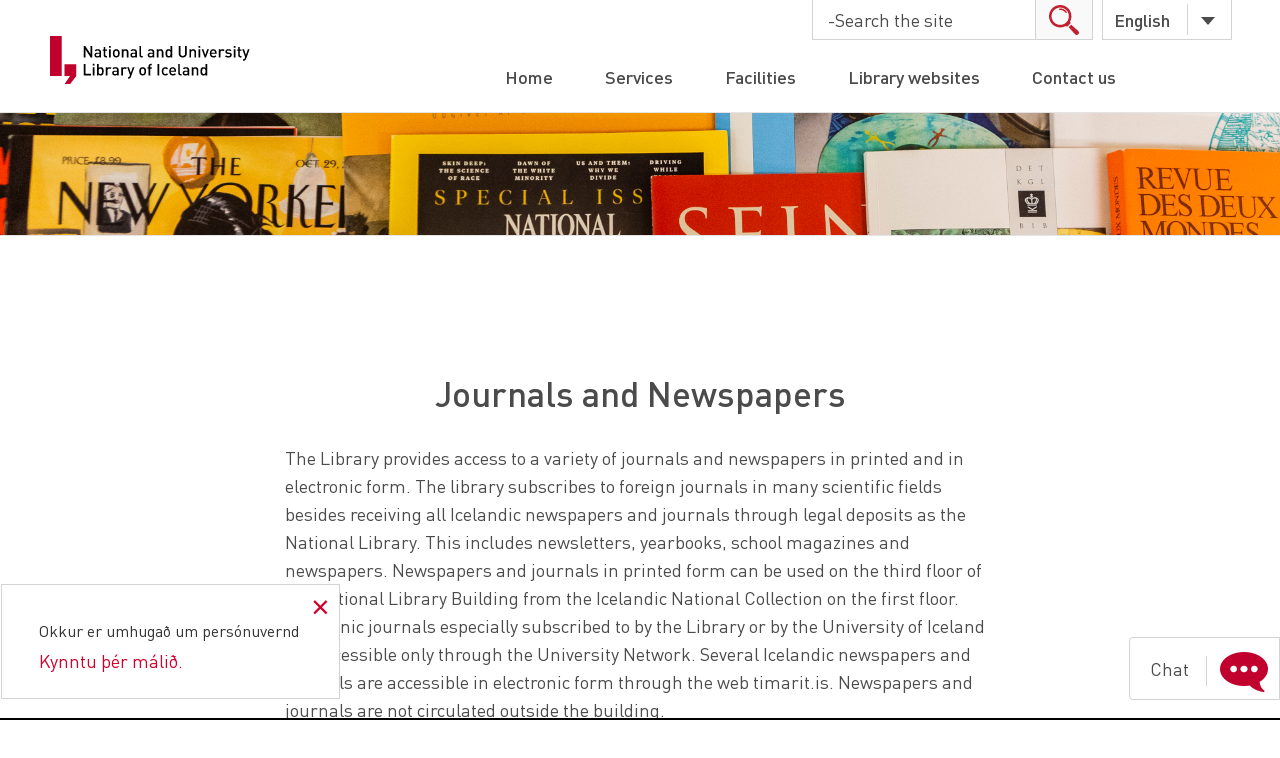

--- FILE ---
content_type: text/html; charset=utf-8
request_url: https://landsbokasafn.is/index.php?page=papers-magz
body_size: 542781
content:
<!doctype html>
<html lang="en">
<head>
<!-- Google Tag Manager -->

<script>(function(w,d,s,l,i){w[l]=w[l]||[];w[l].push({'gtm.start':
new Date().getTime(),event:'gtm.js'});var f=d.getElementsByTagName(s)[0],
j=d.createElement(s),dl=l!='dataLayer'?'&l='+l:'';j.async=true;j.src=
'https://www.googletagmanager.com/gtm.js?id='+i+dl;f.parentNode.insertBefore(j,f);
})(window,document,'script','dataLayer','GTM-5XCCNZ8');</script>

<!-- End Google Tag Manager -->

<!-- Google Analytics -->
<!-- Global site tag (gtag.js) - Google Analytics -->
<script async src="https://www.googletagmanager.com/gtag/js?id=UA-19666866-15"></script>
<script>
  window.dataLayer = window.dataLayer || [];
  function gtag(){dataLayer.push(arguments);}
  gtag('js', new Date());

  gtag('config', 'UA-19666866-15');
</script>

<script defer data-domain="landsbokasafn.is" src="https://t.landsbokasafn.is/js/script.manual.outbound-links.js"></script>

<!-- define the `plausible` function to manually trigger events -->
<script>window.plausible = window.plausible || function() { (window.plausible.q = window.plausible.q || []).push(arguments) }</script>
<!-- trigger pageview -->
<script>
  function prepareUrl(params) {
    const url = new URL(location.href)
    const queryParams = new URLSearchParams(location.search)
    let customUrl = url.protocol + "//" + url.hostname + url.pathname.replace(/\/$/, '')
    for (const paramName of params) {
      const paramValue = queryParams.get(paramName)
      if (paramValue) customUrl = customUrl + '/' + paramValue
    }
    return customUrl
  }
  plausible('pageview', { u: prepareUrl(["page"]) + window.location.search })
</script>

<link rel="icon" type="image/vnd.microsoft.icon" href="https://landsbokasafn.is/uploads/images/logo/favicon.ico">
	 <title>Landsbókasafn  | Journals and Newspapers</title>
	
<base href="https://landsbokasafn.is/" />
<meta name="Generator" content="CMS Made Simple - Copyright (C) 2004-2018. All rights reserved." />
<meta http-equiv="Content-Type" content="text/html; charset=utf-8" />

 <meta name="viewport" content="width=device-width, initial-scale=1, shrink-to-fit=no">
	<link rel="stylesheet" type="text/css" href="https://landsbokasafn.is/tmp/cache/stylesheet_combined_71cafd961cb561765b123763cffc61f9.css" />


        
        <script src="assets/js/jquery-2.2.4.min.js"></script>
	<script src="assets/js/bootstrap.min.js"></script>
        <script src="uploads/js/opening2.js"></script>
	   <script src="assets/js/scrollreveal.min.js"></script>
            <script src="assets/js/jquery.matchHeight-min.js"></script>
            <script src="assets/js/postur.js"></script>
            <script src="assets/js/popupscript.js"></script>
            <script src="assets/js/camScript.js"></script>
            <script src="assets/js/scripts.js"></script>
            <script src="assets/js/footer_col.js"></script>
          
	<!--[if lt IE 9]>
		<script src="https://cdnjs.cloudflare.com/ajax/libs/html5shiv/r29/html5.min.js"></script>
	<![endif]-->


</head><body onload="tolvupostUmskrif">
<!-- Google Tag Manager (noscript) -->

<noscript><iframe src="https://www.googletagmanager.com/ns.html?id=GTM-5XCCNZ8"
height="0" width="0" style="display:none;visibility:hidden"></iframe></noscript>

<!-- End Google Tag Manager (noscript) -->
<div id="wrapper">
  <header id="header" class="navbar-fixed-top">

<div class="container">
         
	    <div class="row">
	      <div class="col-md-3 col-sm-4">
                                <strong class="logo_en"><a href="https://landsbokasafn.is/index.php?page=home">National Library of Iceland - University Library</a></strong> 
               	      </div>
              <div class="col-md-9 col-sm-8">
              	<nav class="nav-bar">
		  <div class="tools">
		    <div class="lang">
  <a href="https://landsbokasafn.is/index.php?page=home" data-toggle="dropdown" class="btn btn-default btn-select">English</a>

                        <ul class="dropdown-menu">
                          <li><a href="https://landsbokasafn.is/">Íslenska</a></li>
                          <li><a href="https://landsbokasafn.is/index.php?page=home">English</a></li>                        
		        </ul>
		     </div><!-- lang ends -->
<form method="post" enctype="multipart/form-data" action="https://landsbokasafn.is/index.php?page=papers-magz" class="search-form type2"><div class="hidden"><input type="hidden" name="mact" value="Search,mb4f13,dosearch,0"/><input type="hidden" name="mb4f13returnid" value="152"/></div>
<!--<label for="autocomplete">Search:&nbsp;</label>-->
<div class="input-group">
<label for="mb4f13searchinput" class="sr-only">Search field</label>
<input type="text" class="form-control" id="mb4f13searchinput" name="mb4f13searchinput" size="20" maxlength="50" placeholder="-Search the site"/>

<span class="input-group-btn">
<button name="submit" value="Submit" type="submit" class="btn btn-search ">search</button>
</span>
</div>
<input type="hidden" id="mb4f13origreturnid" name="mb4f13origreturnid" value="152" />
</form>



		    </div><!-- tools ends -->
                         <ul id="main-nav">
			   <li><a href="https://landsbokasafn.is/index.php?page=home">Home</a></li>
			   <li><a href="https://landsbokasafn.is/index.php?page=services">Services</a></li>
			   <li><a href="https://landsbokasafn.is/index.php?page=facilities">Facilities</a></li> 	
                           <li><a href="https://landsbokasafn.is/index.php?page=library-websites">Library websites</a></li>   
                           <li><a href="https://landsbokasafn.is/index.php?page=contact">Contact us</a></li> 		
			 </ul>
			
		</nav><!-- nav-bar -->
	       <span class="btn-menu visible-xs"><span>menu</span></span>
              </div>
 

            </div> <!-- row ends -->
          </div> <!-- container ends -->

  </header>  


	<figure class="visual bg-img animation-top"><img src="https://landsbokasafn.is/uploads/images/blod_timarit/banner.jpg" alt="#" /></figure>
<section id="content" class="text-section type5-left">
          <div class="container animation-top">
		<h2>Journals and Newspapers</h2>
		<p>The Library provides access to a variety of journals and newspapers in printed and in electronic form. The library subscribes to foreign journals in many scientific fields besides receiving all Icelandic newspapers and journals through legal deposits as the National Library. This includes newsletters, yearbooks, school magazines and newspapers. Newspapers and journals in printed form can be used on the third floor of the National Library Building from the Icelandic National Collection on the first floor. Electronic journals especially subscribed to by the Library or by the University of Iceland are accessible only through the University Network. Several Icelandic newspapers and journals are accessible in electronic form through the web timarit.is. Newspapers and journals are not circulated outside the building. </p>
          </div>
	</section>
  
  
  <div class="container animation-top">
    <div class="partners">
      <div class="row flex-row">

       	<div class="col-md-3 col-sm-6">
	   <a href="http://gegnir.hosted.exlibrisgroup.com/lbshl/journalsearch?&amp;param_perform_save=journalsearch&amp;param_lang_save=ice&amp;param_selected_alphabet_header_save=icelandic_headers&amp;param_textSearchType_save=startsWith&amp;param_chinese_checkbox_type_save=&amp;param_type_save=textSearch&amp;param_letter_group_script_save=&amp;param_selected_alphabet_header_text_save=%C3%8Dslenska&amp;param_sid_save=70163c9a75be5c4764fd23c7c81c3217&amp;param_only_one_alphabet_header_exists_save=0&amp;param_current_view_save=detail&amp;param_langcode_save=en&amp;param_chinese_checkbox_save=&amp;param_services2filter_save=getDocumentDelivery&amp;param_services2filter_save=getFullTxt&amp;param_services2filter_save=getHolding&amp;param_services2filter_save=getSelectedFullTxt&amp;param_letter_group_save=&amp;param_jumpToPage_save=1&amp;param_ui_control_scripts_save=&amp;&amp;display_single_object=&amp;is_books=0&lang=eng" class="item ">
            
	    <figure>
	      <div class="logo">
	        <strong class="text">Find Journals</strong>
	      </div>
	      <figcaption>A directory of e-journals available </figcaption>
	    </figure>
	    <footer class="more-link">
	      <span>Go to web</span>
	    </footer>
		
	  </a>

          </div>
           <div class="col-md-3 col-sm-6">
            <a href="http://timarit.is/search_init.jsp?navsel=0&lang=en" class="item">         
              <figure>
                <div class="logo">
                  <strong class="text">Tímarit.is</strong>
                </div>
                <figcaption>Digital journals and newspapers</figcaption>
              </figure>
              <footer class="more-link">
                <span>Go to web</span>
              </footer>
            </a>
   
          </div>
	   <div class="col-md-3 col-sm-6">
		<a href="https://hvar.is/index.php?page=english" class="item">
           
	      <figure>
	        <div class="logo">
		  <img src="uploads/images/hvar_hv.gif" width="119" height="50" alt="#">
		</div>
		<figcaption>Journals and databases in nationwide access</figcaption>
	      </figure>
		<footer class="more-link">
		  <span>Go to web</span>
		</footer>
	     </a>
	
          </div>
	   <div class="col-md-3 col-sm-6">
	     <a href="https://lbs.leitir.is/discovery/search?vid=354ILC_LBS:07000&lang=en" class="item">
           
	     <figure>
               <div class="logo">
		<img src="uploads/images/logo/leitir_logo_svart_small.png" width="119" height="50" alt="#">
	       </div>
	     <figcaption>Online catalogue</figcaption>
	     </figure>
		<footer class="more-link">
		   <span>Go to web</span>
		     </footer>
	     </a>
	
    </div>
</div><!--flex-->
</div><!-- mag-block -->
  <div class="services">
        <div class="row flex-row">

             

      <div class="col-md-4 col-sm-6 flex-box">
            <a href="https://landsbokasafn.is/index.php?page=interlibrary-loans" class="service-box">
              <h3>Interlibrary loans</h3>
              <p>The Library provides to its users, books and journal articles from other university- and research libraries. Books are not borrowed from the Reykjavik Public Library or public libraries in the Reykjavík area.</p>
              <footer>
                <span class="see-more">See more</span>
              </footer>
            </a>
          </div>

      <div class="col-md-4 col-sm-6 flex-box">
            <a href="https://landsbokasafn.is/index.php?page=issn-number" class="service-box">
              <h3>ISSN-number</h3>
              <p>The International Standard Serial Number is a standard no. ISO-3297 from the International Standard Organization.</p>
              <footer>
                <span class="see-more">See more</span>
              </footer>
            </a>
          </div>

    
          <div class="col-md-4 col-sm-6 flex-box">
            <a href="http://uts.hi.is/node/848" class="service-box">
              <h3>Remote access</h3>
              <p>Staff and students of the University can use the data outside the University Network through VPN-links.</p>
              <footer>
                <span class="see-more">See more</span>
              </footer>
            </a>
          </div>

  <div class="col-md-4 col-sm-6 flex-box">
            <a href="https://www.nature.com/nature/volumes/566/issues" class="service-box">
              <h3>Nature</h3>
              <figure>
                <div class="mag-cover">
		  <img class="center-block" src="uploads/images/nature.jpg" width="202" height="268" alt="#">
		</div>
	
	      </figure>
              <footer>
                <span class="see-more">Go to web</span>
              </footer>
            </a>
          </div>

<div class="col-md-4 col-sm-6 flex-box">
            <a href="https://www.sciencemag.org/journals" class="service-box">
              <h3>Science</h3>
              <figure>
                <div class="mag-cover">
                  <img class="center-block" src="/uploads/images/science.jpg" width="202" height="268" alt="#">
                </div>
              
              </figure>
              <footer>
                <span class="see-more">Go to web</span>
              </footer>
            </a>
          </div>

  <div class="col-md-4 col-sm-6 flex-box">
            <a href="https://www.emerald.com/insight/products/EMX120/view" class="service-box">
              <h3>Emerald Insight</h3>
              <figure>
                <div class="mag-cover">
                  <img class="center-block" src="uploads/images/emeraldalpha.png" width="202" height="268" alt="#">
                </div>

              </figure>
              <footer>
                <span class="see-more">Go to web</span>
              </footer>
            </a>
          </div>


</div>
</div>
</div>  


                                                                                                                                                                                                                                              <div id="chat" class="chat-popup col-lg-2 col-xs-10 col-sm-4 col-md-4">
<div class="row-inline header_row">
<p>Chat<a class="popUp-chat-closeBtn" onclick="closeForm()">_</a></p>
</div>

<div class="container chat-popup-container"> 
<p class="text-center" style="margin-top: 10px;font-size:14px; color:#c2002d;"><strong>Please introduce yourself by adding name and email.</strong></p>
<p class="text-center" style="margin-top: 10px;font-size:14px; color:#c2002d;"><strong>The chat is open 9:00 - 16:00 on weekdays.</strong></p>
<div class="needs-js">chat loading...</div>
</div>

</div>

<a class="btn-chat" onclick="openForm()" style="cursor:pointer;">Chat <i class="fa fa-commenting fa-flip-horizontal" aria-hidden="true"></i></a>
<footer id="footer" class="animation-top">
       <div class="container">
         <div class="row row-56">
           <div class="col-md-4 col-sm-6">
                              <div class="head" data-toggle="collapse" data-parent="#accordion" href="#collapseOne" aria-expanded="false" aria-controls="collapseOne">
               <h4>National and University Library </br>of Iceland</h4>
             </div><!-- / head -->
               <div id="collapseOne" class="panel-collapse collapse in" role="tabpanel" aria-labelledby="collapseOne">
             <ul class="footer-nav">
               <li><a href="https://landsbokasafn.is/index.php?page=about">About</a></li>
               <li><a href="https://landsbokasafn.is/index.php?page=charges-fees">Fees</a></li>
               <li><a href="https://landsbokasafn.is/index.php?page=library-rules">House rules</a></li>         
               <!--<li><a href="https://landsbokasafn.is/index.php?page=library-café">Library café</a></li>-->
               <li><a href="">Legal deposits</a></li>        
               <li><a href="https://landsbokasafn.is/index.php?page=publications">Publications</a></li>
             </ul>
             </div><!-- collapse -->
           </div><!-- / col -->
           <div class="col-md-4 col-sm-6">
                                  <div class="head" data-toggle="collapse" data-parent="#accordion" href="#collapsetwo" aria-expanded="false" aria-controls="collapseOne">
               <h4>Quick links</h4>
             </div><!-- / head -->
             <div id="collapsetwo" class="panel-collapse collapse in" role="tabpanel" aria-labelledby="collapseOne">
             <ul class="footer-nav">
              <li><a href="https://landsbokasafn.is/index.php?page=brochures">Brochures</a></li>
               <li><a href="https://landsbokasafn.is/index.php?page=forms">Forms</a></li>

               <li><a href="https://landsbokasafn.is/index.php?page=loans">Circulation</a></li>
               
               <li><a href="https://landsbokasafn.is/uploads/Bæklingar/Ritver_og_bokasofn_HI_en.pdf" target="_blank">Center for Writing and Libraries of the UI</a></li>
               
             </ul>
             </div><!--collapse -->
           </div><!-- / col -->
           <div class="col-md-4 col-sm-12">
             <div class="head" data-toggle="collapse" data-parent="#accordion" href="#collapsethree" aria-expanded="false" aria-controls="collapseOne">
               <figure class="logo"><a href="https://landsbokasafn.is/index.php?page=home"><img src="uploads/images/lbslogo_EN.svg" alt="Landsbókasafn Íslands Háskólabókasafn"></a></figure>
             </div><!-- / head -->
             <div class="row">
               <div class="col-md-12 col-sm-6 panel-collapse collapse in" id="collapsethree" role="tabpanel" aria-labelledby="collapseOne">
                 <p><strong><a href="https://www.google.com/maps/place/Landsb%C3%B3kasafn+%C3%8Dslands+%E2%80%93+H%C3%A1sk%C3%B3lab%C3%B3kasafn/@64.1429113,-21.9529277,17z/data=!3m1!4b1!4m2!3m1!1s0x48d60b303440f32f:0x9b176e7e6bc7fa6f">Arngrímsgötu 3, 107 Reykjavík</a></strong></p>
                 <p><strong><a href="tel:+3545255600">Tel: + 354 525 5600</a></strong></p>
                 <p><strong>landsbokasafn(at)landsbokasafn.is</strong></p>
                 <p><strong>Kt. 7011943149</strong> </p>
                 <p><strong><a href="https://landsbokasafn.is/index.php?page=contact">Contact us</a></strong></p>
               </div><!-- / col -->
               <div class="col-md-12 col-sm-6">
                 <ul class="socials">
                   <li><a href="https://www.facebook.com/Landsb%C3%B3kasafn-%C3%8Dslands-H%C3%A1sk%C3%B3lab%C3%B3kasafn-49834298059/"><i class="fa fa-facebook" aria-hidden="true"></i><span class="sr-only">Link to Facebook page</span></a></li>
   <li><a href="https://www.instagram.com/landsbokasafn/"><i class="fa fa-instagram" aria-hidden="true"></i><span class="sr-only">Link to instagram page</span></a></li>
                   <li><a href="https://www.youtube.com/channel/UCl3SsrPtMBkSdKirHno9DkQ"><i class="fa fa-youtube" aria-hidden="true"></i><span class="sr-only">Link to Youtube page</span></a></li>    
                 </ul>
               </div><!-- / col -->
             </div><!-- / row -->
           </div><!-- / col -->
         </div><!-- / row -->
       </div><!-- / container -->
     </footer><!-- / footer -->

               <div id="PopUp">
      <div class="info">
        <p>Okkur er umhugað um persónuvernd</p>
        <a href="https://landsbokasafn.is/index.php?page=personuuppl" class="infoBtn">Kynntu þér málið.</a>

        <a class="closeBtn">&times;</a>
      </div>
    </div>




</div><!-- wrapper ends -->
	<script src="//code.jquery.com/jquery-1.12.1.js"></script>
<script src="//code.jquery.com/ui/1.12.1/jquery-ui.js"></script>

<script>
  window.onload = function() {
    var tags = ["#104","#fyrir\u00d6ld","#hvar","#hvareroastefnan","#iipcwac16","#journal","#stadsetning","#start","*nemendur","*sk\u00edrteini","*students","*the","000","000020476","000036975","000099709","000116161","00015","000150986","0001v","000302067","000375819","000403361","000829256","001","0017","002","0032v","0041#page","0069#0000r","00dr","00n\u00e1nar","00pm","00the","00\u201313","00\u201314","00\u201315","00\u201316","00\u201322","0206","0206#page","0246","0374","0401","050","052","0656","0724","0js","10%","100","100%ums\u00f3knarfrestur","1000","1000th","1003","1004","100th","101","1017","102","1023","103","104","105","1050","1052","106","106r#0094v","107","1077","107x11","109","10957","10pm","10th","10\u201316","110","1100","110cm","111","112","1122","113","1130","1133","114","116","117","1178","118","119","11th","120","1200","120th","1210","1220","1228","123","124","1241","125","126","1260","1262","126th","128","1281","129","12mb","12th","12\u201314","130","1300","1303","1306","130th","135","135v","136","137","138","139","13th","13\u201315","13\u201316","14%","140","1400","140cm","140v","142","143","1430","1430a","144","145","1450","146","1465377&coll","146r","1470\u20131550","149","1490","14th","14\u201316","14\u201338","150","1500","150th","151","1513","1514","1514\u20131515","1515","1520","1521","1522","1528","1529","153","1530","1534","1535","1537","1538","1539","154","1540","1541","1541\u20131627","1547","1552","1555","1556","1558","1559","1561","1565","1567","1568","157","1571","1573","1574","158","1584","1589","1590","1593","1594","1595","1597","1598","15f\u00f6studaginn","15m\u00e1nudaginn","15th","15\u201313","15\u201314","15\u201315","15\u201316","15\u201331","160","1600","1601\u20131675","1601\u22121675","1605","1607","1609","1610","1611","1612","1614","1614\u20131674","1615","1615\u201c","1617","1619","1619\u20131688","1620","1621","1621\u20131696","1621\u20131706","1622","1624","1625","1626","1627","1630","1630\u20131667","1636","1637\u20131702","1640","1640\u20131686","1642","1644","1648","1650\u20131750","1658","1659","1661","1662","1665","1665\u20131736","1666","1670","1673","1674","1675","1677","1679","1680","1681","1682","1688","1690","1692","1693","1696","1699","16th","16\u201318","17%","170","1700","17000","1703","1704\u20131789","1706","1709","170th","171","1711","1714","1718","1719","172","1720","1720\u00b4s","1724","1724\u20131794","1726","1727","1727\u20131779","1728","1728\u20131791","173","1730","1730\u20131840","1734","1734\u20131814","1734\u20141814","1735\u20131779","1735\u20141779","1738","1738\u20131808","1739\u20131796","174","1740","1741","1742","1743","1743\u20131820","1745","1746","1746m\u00e1r","1746\u20131803","1747\u20131835","1747\u2014","1749","1749\u20131821","1749\u20131832","1749\u20131834halld\u00f3r","175","1750\u20131800","1750\u20131832","1750\u20131850","1751","1752","1756","1759","176","1760","1761","1762","1763","1764","1765","1767","1768","1769","1769\u20131845","1770","1770\u20131771\u201c","1771","1771\u20131856","1772","1773","1773\u20131834","1774","1774\u20131805","1775","1776","1776\u20131818","1777","1778","1778\u20131781","1779","1779\u20131832","1779\u20131872","1779\u20141872","178","1780","1780\u20131784","1780\u20131841","1780\u20131940loftur","1781","1783","1784","1785","1787","1788","1789","1791","1792","1793","1794","17948","1795","1795\u20131821","1796","1797","1799","17th","17\u201318","180","1800","1801","1802","1804","1805","1805\u20131846","1806","1807","1807\u20131882","1808","1809","1809\u20131871","1810","1811","1812","1813","1814","1815","1815f\u00e9lag","1816","1817","1818","1819","182","1820","1820\u20131895","1820\u20131896","1821","1822","1823","18234","1824","1825","1826","1828","182997635779892","183","1831","1831\u20131843","1831\u20131904","1831\u20131913","1832","1833","1834","1835","1836","1837","1838","1838\u20131917","1839","1840","1840s","1841","1842","1843","1844","1844\u20131848","1844\u20131944","1845","1846","1847","1848","1848\u20131994","1849","185","1850","1852","1853","1854","1855","1856","1857","1857\u20131938","1857\u20131944","1858","1859","1860","1860\u20131874","1861","1861\u20131940","1862","1862\u20131864","1863","1863\u20131907","1864","1864\u20131940","1864\u20131943","1864\u20132014\u201d","1865","1866","1866\u20131937","1867","1867\u20131941","1868","1869","1870","1871","1872","1873","1873\u20131918","1874","1874\u20131934","1874\u20131950","1875","1875\u20131937","1876","1876\u20131969","1877","1877\u20131939","1878","1879","1879krist\u00edn","188","1880","1881","1881\u20131946","1882","1882\u20131898","1883","1884","1885","1885\u20131924","1886","1887","1887\u20131890","1887\u20131971","1888","1889","1889\u20131975","1890","1890\u20131981","1891","1891\u20131924","1892","1892\u20131904","1893","1893\u20131894","1894","1895","1896","1897","1897\u20131898","1897\u201398","1898","1899","18th","190","1900","1900\u2019s","1900\u201c","1901","1902","1902\u20131998","1903","1903\u20131974","1904","1904\u00ad\u20131905","1904\u20131905","1905","1905\u20131972","1905\u20131981","1905\u20131991","1906","1906\u20131913","1906\u20131976","1906\u20131979","1906\u20131993","1907","1907\u20131969","1908","1908\u00ad","1908\u20131980","1908\u20132008","1909","1910","1910\u20131934","1911","1911\u20131961","1911\u20131989","1912","1912eyvi","1912ormarr","1912\u20131990","1913","1914","19144","1914\u20131999","1915","1915\u20131923","1915\u20131997","1916","1917","1917\u20131929","1918","1918\u20131937","1918\u20131998","1919","1920","1920s","1920\u20131922","1920\u20132002","1920\u201324","1920\u22121924","1921","1922","1923","1924","1924\u20132014","1925","1926","1927","1928","1928\u20132013","1929","1930","1930's","1930s","1930\u20131971","1931","1932","1932\u20131933","1933","1934","1935","1935\u20131938","1936","1937","1938","1938\u20131945","1939","1939\u20131943","1940","1940s","1940\u00b4s","1940\u20131994","1941","1942","1943","1944","1944\u20131945","1945","1946","1946\u20131948","1947","1947\u20131996","1948","1949","195","1950","1950's","1950s","1951","1952","1953","1953\u20131954","1954","1954\u20131961","1955","1956","1957","1958","1959","196","1960","1960's","1960s","1960\u20131963","1961","1961\u20131981","1962","1963","1963\u20131971","1964","1964\u20132013","1965","1965\u20131980","1966","1967","1967\u20131968","1968","1968\u20131973","1969","197","1970","1970\u20131982","1970\u20141982","1971","1972","1973","1973\u20131983","1974","1975","19750619i1p33","1975\u20131978","1976","1976\u20131978","1977","1978","1978\u20131982","1979","198","1980","1980s","1980\u00b4s","1981","1982","1983","1984","1984\u20131988","1985","1986","1987","1988","1989","1990","1991","1992","1993","1994","1994\u201c","1995","1996","19961122180048","1996\u20132007","1997","1998","1999","19th","19v","1mb","1st","20%","200","2000","2000s","2001","2002","2003","2003\u20138","2004","2004\u20138","2005","2006","2007","2007bo\u00f0sbr\u00e9f","2008","2008\u20132009","2009","200th","2010","2010\u201215","2011","20115","20116","2012","20127","2013","2013\u00b4","2014","2015","20155","20156","2016","20167","2017","2018","2018\u20132","2018\u20132021","2018\u2013june","2019","2020","2021","2022","2023","2023\u20132027","2024","2025","2026","2027","2029","2030","2050","206","208","20th","20\u201326","2101","2102","2108","2113","213","216","218k","21st","22%","220","220px","221","224","22nd","22_gestir","23%","230","2344","2345","2347","2365","2366","237","23rd","240","2405","242","2454","2455","246","249","24th","25%","250","2500","2501","250th","252","258","25th","260","263","26th","274","277","27th","280","2856","2857","28r","28th","2979","2980","299","29th","29v","29v#0019v","2klst","2mb","2nd","2up","2\u201c","300","3000","300th","30th","30\u201312","30\u201317","31%","3107","314r","318","31st","3218","3297","330","33405","3369","337","3370","338","342","343","345","350","3500","351","352","354","3566","3567","359","363","365","370","372","373","3734","375","3775","3776","381","393","3936","3988","3mb","3pm","3rd","3\u00bd","400","4000","400th","401","40mb","40th","4107","411","414","414\u2013425","416","425","430","4347","4348","4372","4432","4433","445","446","450","4511","4520","4590d953ed58","45the","45\u201313","45\u201314","45\u201315","45\u201316","4618","4714","4726","4727","4756","476","477","47mb","48%","480","485","4893","4894","4960","4961","49\u201374","4d90","4h_test","4th","4to","50%","500","5000","500mb","50th","50\u00b4s","52%","520","5228","524","525","5255711","526","527","528","528\u2013538","529","531","5336","5337","5338","5339","538","539","543","5454","5468","550","5543","5544","55\u201315","560","5600","5600landsbokasafn","5600landsbokasafn@landsbokasafn","561","5630","5633","5634","5635","5638","5640","5641","5648","5649","565","5653","5655","5656","5661","5662","5668","5670","5673","5674","5675","5676","5677","5678","5681","5685","569","5695","5696","5698","5701","5702","5703","5705","5706","5707","5708","5710","5711","5712","5713","5715","5717","5721","5722","5723","5724","5725","5726","5727","5730","5731","5732","5739","5741","5743","5753","5754","5755","5760","5765","5774","5775","5776","5779","5781","5785","5787","5788","5799","5975","5mb","5pm","5th","60%","600","6000","6063","6064","60mb","60th","615","6157k","6161","6162","630","634","635","63ja","65%","650","656","663","6634k","6668","6669","670","679","682","689","691","696","697","6979810","698","699","6mb","6th","70%","700","7000","7001","70th","71%","717","718","724","725","72r","747","750","751","75th","76%","7650","7651","7662","7663","76cm","777","7779","7780","781","789","78rpm","7939","7940","79v","79v#0072r","7th","800","8000","8012","8013","80magn\u00fas","80th","80\u00b4s","811","822","824","833","834","8490","8491","850","851","8536","8537","8600","87%","874","876","88v","88\u201396","897","898","8gb","8mai_1hluti","8mai_2hluti","8mai_3hluti","8mb","8th","8vo","900","9001","904a","906","90th","90\u00b4s","920","937","94v","95th","962","970","971","977","980","982","997","99th","9th","9vo","=1028541","=1464531","=1995065","=2136443","=2136446","=2221551","=2224969","=2827260","=287&lang","=393","=442","=449","=451","=463","=49","=5057633&cftoken","=566","=5757342","=595","=597","=628","=629","=644","=645","=661665","=666","=671","=675","=679","=680","=681","=682","=683","=684","=685","=686","=687","=688","=689","=690","=691","=692","=693","=693924&sid","=694","=695","=696","=697","=699","=700","=701","=702","=703","=704","=705","=706","=707","=708","=709","=710","=711","=712","=715","=716","=719","=722","=723","=724","=725","=726","=727","=728","=729","=733","=738","=74030b91a5105dd1f95f39cd7ebc4d02#page","=741","=742","=743","=744","=745","=746","=748","=74887118","=749","=750","=751","=752","=753","=756","=757","=758","=759","=760","=761","=762","=763","=764","=765","=766","=823","=ci05hawg9tc9j4iifnwv","=current","=dl&dl","=e92aaeee","=en","=guide&cfid","=hallveigarstadir","=is","=lov","=minningar","=subject&trialbean","=title&value","=uur","=vsio_subjects","=zpgu2nncnsc","@hi","@netpreserve","@openaccess_is","a&hci","aaa","aalborg","aanda","aar","aaret","aarleg","aaron","aarsins","aat","abandon","\u00e1bata","abbreviated","abc","\u00c1bending","\u00c1bendingar","\u00e1bendingu","\u00e1bendingum","\u00e1berandi","abi","abkas\u00edu","able","abm","abolished","abortion","\u00e1b\u00f3tavant","abraham","abrahams","\u00e1brei\u00f0u","abroad","absence","absent","absorb","absorbed","abstract","abstracting","abstracts","absurdum\u201c","\u00e1b\u00faenda","\u00e1byrga","\u00e1byrgan","\u00e1byrg\u00f0","\u00e1byrg\u00f0ar","\u00c1byrg\u00f0ara\u00f0ili","\u00e1byrg\u00f0inni","academic","academically","academics","academy","academy's","acailable","acccess","accept","acceptable","acceptance","accepted","accepting","accepts","acces","access","accessed","accessibility","accessible","accessing","accident","acclaimed","accommodate","accompagnant","accompanied","accompaniment","accompanying","accomplish","accomplished","accord","accordance","according","account","accounting","accounts","account\u201c","accreditation","accumsan","accumulate","accumulator","accurate","ace","acedemic","achievement","achievements","achieves","acitvities","acknowledged","acknowledgement","acm","acquainted","acquired","acquiring","acquisition","acquisitions","across","acs","act","acta","acted","acting","action","actions","activated","active","actively","activism","activist","activities","activity","actor","actors","actress","actresses","acts","actual","actually","acute","adagiologicon","adalheidur","adalsteinsson","adam","adamantly","adapt","adaptation","adaptations","adapting","add","addclass","added","addendum","adding","addition","additional","additionally","additions","additio\u00ad\u00adn","addni","address","addressed","addressee","addresses","addressing","\u00e1deiluteikningar","\u00e1deilu\u00adser\u00edan","adept","adequate","adgangs","adie","adipiscing","adjustments","admin","administer","administers","administration","administrative","administrator","administrators","admins","admired","admirer","admission","admitted","adolescent","adolf","adolphsdottir","adoption","adoration","adorns","adresses","adskiljanlegar","adstada","adstandendur","adulthood","adults","advance","advanced","advancement","advances","advantages","advent","adventure","adventurer","adventures","adventurous","advertised","advertisement","advertisements","advertising","advertisment","adverts","advice","advised","advising","advisor","advisory","advocate","aecr","aeronautics","aerospace","aevarsdottir","afa","\u00e1fanga","\u00e1fangi","\u00e1fanginn","afar","afbrag\u00f0","afbrag\u00f0s","afbrig\u00f0i","afbrig\u00f0um","afbrotafr\u00e6\u00f0i","afbur\u00f0a","afdalabarn","afdrif","afdrifar\u00edka","afdrifar\u00edkustu","\u00e1fellurnar","\u00e1fengi","\u00e1fengis","afero","\u00e1fer\u00f0","affairs","affairsrepresentatives","affected","affects","afforded","afgerandi","afgreidd","afgreiddar","afgreidslutimi","afgreidslutimi_jol","afgreitt","afgrei\u00f0a","afgrei\u00f0sla","afgrei\u00f0slu","afgrei\u00f0slubor\u00f0","afgrei\u00f0slut\u00edma","afgrei\u00f0slut\u00edmar","afgrei\u00f0slut\u00edmi","afgrei\u00f0slut\u00edminn","afhenda","afhendast","afhending","afhendingar","afhendingarm\u00e1ti","afhendingarsamning","afhendingarskyldum","afhendingin","afhendingu","afhendinguna","afhendingunni","afhending_magnuspalsson","afhendir","afhent","afhenta","afhentar","afhenti","afhentir","afhentu","afhentur","afhj\u00fapa","afhj\u00fapandi","afhj\u00fapar","afhj\u00fapa\u00f0i","afhj\u00fapun","afhj\u00fapu\u00f0","afi","afkastamesti","afkastamestu","afkastamestur","afkastamikill","afkomandi","afkomenda","afkomendum","afkomendur","afkomu","afla","afl\u00e1ti\u00f0","afla\u00f0","afla\u00f0i","afla\u00f0ist","afleggjarinn","aflei\u00f0inga","aflei\u00f0ingar","aflei\u00f0ingin","aflei\u00f0ingum","afl\u00fdsa","afmaala","afmarka","afmarka\u00f0ri","afm\u00f6rku\u00f0","afm\u00e6li","afm\u00e6linu","afm\u00e6lis","afm\u00e6lis\u00e1ri","afm\u00e6lis\u00e1rinu","afm\u00e6lis\u00e1rsins","afm\u00e6lisbla\u00f0","afm\u00e6lisdaginn","afm\u00e6lisdagsins","afm\u00e6lisdagskr\u00e1","afm\u00e6lisdagur","afm\u00e6lisdegi","afm\u00e6lish\u00e1t\u00ed\u00f0","afm\u00e6lish\u00e1t\u00ed\u00f0ar","afm\u00e6lisins","afm\u00e6lisleikskr\u00e1","afm\u00e6lisnefnd","afm\u00e6lisnefndar","afm\u00e6lisrit","afm\u00e6liss\u00fdning","afm\u00e6listilbo\u00f0i","afm\u00e6lisuppf\u00e6rslu","afm\u00e6li\u00ads","afm\u00e6li\u00f0","afn\u00e1mu","afnota","afnotaleyfi","afnotaleyfin","afnumin","\u00e1f\u00f6ll","\u00e1f\u00f6ngum","\u00e1form","\u00e1formum","afrakstur","afraksturinn","\u00e1fram","\u00e1framhald","\u00e1framhaldandi","afrek","afrekum","afrek\u201c","africa","afr\u00edku","afrit","afrita","afritar","afrita\u00f0ar","afrita\u00f0ur","afriti","afritun","afritunara\u00f0gangur","afs\u00e9rs\u00f6fnum","afs\u00ed\u00f0is","afskaplega","afskipta","afskipti","afskriftir","afsl\u00e1tt","afsta\u00f0a","afsteypum","afst\u00f6\u00f0u","afst\u00e6\u00f0um","aftan","aftast","afterlife","afterwards","aftur","afturkv\u00e6mt","afturvirkt","aftu\u00adr","afvopnunarsinna","af\u00fereyingarhlutverk","af\u00ferykk","age","agencies","agency","agenda","\u00e1gengar","agent","agents","ages","aggregates","aggression","aggress\u00edv","aggressive","aggressor","agla","agli","agnar","agnari","agnarsd\u00f3ttir","agnarsd\u00f3ttur","agnarsd\u00e6tur","agnarsson","agnes","ago","agooda","\u00c1g\u00f3\u00f0i","agree","agreed","agreeement","agreement","agreements","\u00e1greining","agricola","agricolalandb\u00fana\u00f0ur","agricultural","agriculture","agricultureproquest","\u00e1grip","\u00e1gr\u00f6fnu","\u00e1g\u00fast","\u00c1g\u00fasta","\u00e1g\u00fastkv\u00f6ldi","\u00e1g\u00fastkv\u00f6ldi\u201c","\u00e1g\u00fastm\u00e1na\u00f0ar","\u00e1g\u00fastm\u00e1nu\u00f0","\u00e1g\u00fastm\u00e1nu\u00f0i","\u00c1g\u00fastsd\u00f3ttir","\u00c1g\u00fastsson","\u00e1g\u00e6t","\u00c1g\u00e6tar","\u00e1g\u00e6tri","\u00e1g\u00e6tu","ahead","\u00e1hersla","\u00e1herslan","\u00e1herslu","\u00e1hersluatri\u00f0a","\u00e1herslubreyting","\u00e1herslur","\u00c1herslurnar","\u00e1herslursigurgeir","\u00e1hersl\u00ada","\u00e1heyrenda","ahlberger","\u00e1h\u00f6ld","\u00e1h\u00f6ldum","\u00e1horfenda","\u00e1horfendunum","\u00e1horfendur","\u00e1horfendurnir","\u00e1hrif","\u00c1hrifa","\u00e1hrifamesti","\u00e1hrifamikil","\u00e1hrifamikill","\u00e1hrifamiki\u00f0","\u00e1hrifamiklar","\u00e1hrifamiklu","\u00e1hrifamiklum","\u00e1hrifar\u00edk","\u00e1hrifar\u00edkur","\u00e1hrifastu\u00f0li","\u00e1hrifastu\u00f0ul","\u00e1hrifavaldar","\u00e1hrifum","ahu00010","\u00e1huga","\u00e1hugaf\u00f3lk","\u00e1hugaf\u00f3lki","\u00e1hugaf\u00f3lks","\u00e1hugah\u00f3pur","\u00e1hugaleysi","\u00c1hugam\u00e1l","\u00e1hugam\u00e1li\u00f0","\u00e1hugam\u00e1lum","\u00e1hugamanna","\u00e1hugama\u00f0ur","\u00e1hugamenn","\u00e1hugasama","\u00c1hugasamir","\u00e1hugasamra","\u00e1hugas\u00f6m","\u00c1hugas\u00f6mum","\u00e1hugasvi\u00f0","\u00e1hugauppsetningar","\u00e1hugavert","\u00e1hugaver\u00f0","\u00e1hugaver\u00f0a","\u00e1hugaver\u00f0ar","\u00e1hugaver\u00f0u","\u00e1hugaver\u00f0um","\u00c1hugi","\u00e1huginn","\u00e1hyggjur","aid","aided","ailments","aim","aimed","aims","akademiens","akadem\u00edsk","akadem\u00edska","akadem\u00edskra","akadem\u00edskt","akadem\u00edskum","akadem\u00eduna","akadem\u00edunnar","\u00e1kaflega","\u00e1kaft","\u00c1ki","akigk@bok","akranes","akranesi","akraness","akur","akureyjar","akureyjum","akureyrar","akureyri","akurliljan","\u00e1kvar\u00f0anir","\u00e1kva\u00f0","\u00e1kv\u00e1\u00f0u","\u00e1kve\u00f0","\u00e1kve\u00f0a","\u00e1kve\u00f0in","\u00e1kve\u00f0inn","\u00e1kve\u00f0ins","\u00e1kve\u00f0i\u00f0","\u00e1kve\u00f0na","\u00e1kve\u00f0nar","\u00e1kve\u00f0nu","\u00e1kve\u00f0num","\u00e1kve\u00f0ur","\u00e1kv\u00f6r\u00f0un","\u00e1kv\u00f6r\u00f0u\u00f0\u201c","\u00e1kv\u00e6\u00f0i","\u00c1k\u00e6ran","ala","alast","alavaro","albert","album","alb\u00fami\u00f0","albums","alcohol","alda","aldag\u00f6mlu","aldam\u00f3t","aldam\u00f3tin","aldam\u00f3tum","aldan","aldanna","aldar","aldarafm\u00e6li","aldarafm\u00e6lis","aldarafm\u00e6lis\u00e1ri","aldarafm\u00e6lissj\u00f3\u00f0i","aldarbyrjun","aldarfj\u00f3r\u00f0ungur","aldarg\u00f6mlu","aldarinnar","aldarminning","aldarminningu","aldar\u00d3l\u00f6f","aldarsaga","aldars\u00f6gu","aldarspegill","aldarspor","aldar\u201c","aldau\u00f0i","aldir","aldirnar","aldra\u00f0ur","aldrei","aldri","aldrinum","aldur","aldurinn","aldurs","aldurs\u00e1kv\u00e6\u00f0i\u00f0","aldurs\u00e1ri","aldursh\u00f3pum","aldursmunur","alefli","aleflingu","aleflis","\u00e1leitin","\u00e1leitinn","\u00c1leitnustu","\u00e1lei\u00f0is","aleph","alessandro","\u00e1letrun","aletta","alex","alexander","alexandr\u00edu","alex\u00f6ndru","\u00e1lfa","alfari\u00f0","\u00c1lfhei\u00f0ur","alfraedirit","alfred","alfre\u00f0","alfre\u00f0sd\u00f3ttir","alfr\u00e6\u00f0i","alfr\u00e6\u00f0ib\u00f3kinni","alfr\u00e6\u00f0ig\u00e1tt","alfr\u00e6\u00f0ior\u00f0ab\u00f3k","alfr\u00e6\u00f0ior\u00f0ab\u00f3karinnar","alfr\u00e6\u00f0irit","alfr\u00e6\u00f0iritinu","alfr\u00e6\u00f0iriti\u00f0","alfr\u00e6\u00f0iritoxford","\u00c1lftafir\u00f0i","\u00c1lftanes","\u00c1lftanesi","\u00e1lfum","\u00e1lfunnar","algeng","algengast","algengt","algengustu","alger","algerlega","algert","algj\u00f6rt","algleymingi","alheiminn","alheimsins","alheimslega","alhli\u00f0a","alh\u00e6fingar","alia","alike","alin","alina","alinn","alinnlend","aliquam","al\u00edsland","alist","\u00e1lit","\u00e1lita","\u00e1liti","\u00e1litin","\u00e1liti\u00f0","\u00e1litsger\u00f0a","\u00e1l\u00edtum","alla","allan","allar","allegedly","allemagne","allernaadigst","alles","allestree","alleviating","allflest","allgemeine","allg\u00f3\u00f0ar","alliance","alligand","allir","\u00e1llista","alllangt","allmarga","allmiklu","allmj\u00f6g","allm\u00f6rg","allnokkur","allocate","allocated","allocating","allocation","allocations","alloft","allowed","allows","allra","allrar","allri","alls","allsherjar","allsherjarv\u00edsindastofnun","allt","alltaf","allt\u201c","allur","allv\u00ed\u00f0a","all\u00feykkur","alma","almanak","almanch","almannaheill","almannavarna","almannaviljann","almenn","almenna","almennar","almennari","almenni","almenning","almenningi","almennings","almenningsb\u00f3kas\u00f6fn","almenningsb\u00f3kas\u00f6fnum","almenningsfr\u00e6\u00f0sla","almenningsfr\u00e6\u00f0slu","almenningsfr\u00e6\u00f0sluna","almenningsleyfi","almenningur","almennir","almennra","almennrar","almennri","almenns","almennt","almennu","almennum","alment","almost","alms","\u00e1lmum","\u00e1lnir","alone","along","alongside","aloud","alphabet","alphabetical","alphatetical","already","alr\u00edkismenningarstofnunin","alr\u00e6\u00f0i","alr\u00e6\u00f0isstefnu","alr\u00e6\u00f0isstefnunnar","alsheimerssj\u00faklinga","als\u00edr","als\u00edrsku","also","alsta\u00f0ar","alt","altarist\u00f6flunni","altarpiece","alternately","alternates","alternative","altext","althingi","although","altitude","altmetrics\u201c","altof","altogether","alt\u00e6ka","al\u00fa\u00f0","alvara","alvarleg","alvarlegar","alvarlegum","alvarlegur","alveg","alv\u00d6ru","always","\u00e1lykta","\u00e1lyktanagla\u00f0ur","\u00e1lykta\u00f0i","\u00e1lyktun","\u00e1lyktunaror\u00f0um","alzheimers","alzheimersj\u00faklinga","alzheimerssj\u00faklinga","alzheimer\u2019s","al\u00fe\u00edng","al\u00feingi","al\u00feingis","al\u00feingish\u00e1t\u00ed\u00f0arbla\u00f0","al\u00feingish\u00e1t\u00ed\u00f0arinnar","al\u00feingish\u00e1t\u00ed\u00f0inni","al\u00feingish\u00fas","al\u00feingish\u00fasinu","al\u00feingish\u00fasi\u00f0","al\u00feingiskonu","al\u00feingiskosningar","al\u00feingiskosningum","al\u00feingismanns","al\u00feingisma\u00f0ur","al\u00feingismenn","al\u00feingist\u00ed\u00f0indi","al\u00fej\u00f3\u00f0a","al\u00fej\u00f3\u00f0a\u00e1ri","al\u00fej\u00f3\u00f0aathygli","al\u00fej\u00f3\u00f0abankanum","al\u00fej\u00f3\u00f0adag","al\u00fej\u00f3\u00f0adagur","al\u00fej\u00f3\u00f0adegi","al\u00fej\u00f3\u00f0am\u00e1l","al\u00fej\u00f3\u00f0am\u00e1la","al\u00fej\u00f3\u00f0am\u00e1lastofnun","al\u00fej\u00f3\u00f0am\u00e1lastofnunar","al\u00fej\u00f3\u00f0anefnd","al\u00fej\u00f3\u00f0anefndar","al\u00fej\u00f3\u00f0ar\u00e1\u00f0s","al\u00fej\u00f3\u00f0asamskipti","al\u00fej\u00f3\u00f0asamskiptum","al\u00fej\u00f3\u00f0asamtaka","al\u00fej\u00f3\u00f0asamt\u00f6k","al\u00fej\u00f3\u00f0asam\u00feykkt","al\u00fej\u00f3\u00f0astofnunar","al\u00fej\u00f3\u00f0avettvangi","al\u00fej\u00f3\u00f0av\u00e6\u00f0ingar","al\u00fej\u00f3\u00f0leg","al\u00fej\u00f3\u00f0lega","al\u00fej\u00f3\u00f0legan","al\u00fej\u00f3\u00f0legar","al\u00fej\u00f3\u00f0legra","al\u00fej\u00f3\u00f0legrar","al\u00fej\u00f3\u00f0legri","al\u00fej\u00f3\u00f0legt","al\u00fej\u00f3\u00f0legu","al\u00fej\u00f3\u00f0legum","al\u00fej\u00f3\u00f0legur","al\u00fejo\u0301\u00f0legri","al\u00feydu","al\u00fe\u00fd\u00f0a","al\u00fe\u00fd\u00f0legar","al\u00fe\u00fd\u00f0legur","al\u00fe\u00fd\u00f0u","al\u00fe\u00fd\u00f0ubandalagi\u00f0","al\u00fe\u00fd\u00f0ubandalags","al\u00fe\u00fd\u00f0ubla\u00f0inu","al\u00fe\u00fd\u00f0ubla\u00f0i\u00f0","al\u00fe\u00fd\u00f0ubla\u00f0s\u00e1runum","al\u00fe\u00fd\u00f0ubla\u00f0sins","al\u00fe\u00fd\u00f0uflokknum","al\u00fe\u00fd\u00f0uflokks","al\u00fe\u00fd\u00f0uflokksins","al\u00fe\u00fd\u00f0uflokksmanna","al\u00fe\u00fd\u00f0uf\u00f3lki","al\u00fe\u00fd\u00f0uf\u00f3lks","al\u00fe\u00fd\u00f0ufr\u00e6\u00f0imenn","al\u00fe\u00fd\u00f0uh\u00fass","al\u00fe\u00fd\u00f0uhylli","al\u00fe\u00fd\u00f0ul\u00fd\u00f0veldisins","al\u00fe\u00fd\u00f0ul\u00e6kningar","al\u00fe\u00fd\u00f0umanna","al\u00fe\u00fd\u00f0uma\u00f0urinn","al\u00fe\u00fd\u00f0umenningar","al\u00fe\u00fd\u00f0uvinurinn","amadeus","amalgamated","amalgamation","\u00e1m\u00e1lga\u00f0i","am\u00e2s\u00ee","amateur","amateurs","amazing","ambassador","ambassadors","ambiguous","ambition","ambitious","amen","amendments","amenities","america","american","amer\u00edku","amer\u00edska","amer\u00edski","amer\u00edsku","amer\u00edskum","amet","\u00e1minna","\u00c1minning","amkerepresentatives","amketengili\u00f0ir","amma","ammendrup","amm\u00e6li","among","amongst","amount","amounted","amounts","ams","amtmanns\u00edb\u00fa\u00f0ina","amtmenn","amtsb\u00f3kasafn","amtsb\u00f3kasafni","amtsb\u00f3kasafninu","amtsb\u00f3kasafni\u00f0","amulet","amusingly","\u00e1n","\u00e1nafna\u00f0i","analog","analogous","analogue","analogy","analysed","analyses","analysis","analytics","analyze","anarkisma","anarkismi","anatome","anatomical","anatomy","anciens","ancient","anda","andanum","anda\u00f0ist","anddyri","anddyri\u00f0","andersen","andersons","andl\u00e1t","andl\u00e1ti","andl\u00e1ti\u00f0","andlit","andlitinu","andliti\u00f0","andlitsdr\u00e6ttir","andlitsf\u00f6r\u00f0un","andmarxista","andra","andre","andrea","andreas","andreja","andr\u00e9s","andr\u00e9sd\u00f3ttur","andr\u00e9sson","andr\u00e9ssonar","andrew","andri","andri\u00b4s","andr\u00famsloft","andsp\u00e6nis","andst\u00e6\u00f0um","andst\u00e6\u00f0ur","andsvar","andsvari","andvari","andvir\u00f0i","and_his_wife_en","and\u00addyrinu","anesthesia","anesthetist","anesthetized","angant\u00fds","angeles","angers","anglo","angry","anguish","ang\u00fast\u00fara","animals","animation","anitoch","ankau","ankj\u00e6r","ann","anna","anna's","ann\u00e1la","ann\u00e1la\u00f0ur","annales","annall","ann\u00e1lsformi","annan","annar","annarlegum","annarra","annarrar","annarri","annars","annarskonar","annarssta\u00f0ar","annarvegar","annast","anna_og_sumarlidi","anna_sigurdardottir_banner","anna_sigurdardottir_hnappur","anna_sigurdardottir_mynd_1","anna\u00f0","anna\u00f0hvort","anna\u00f0ist","anne","ann\u00e9es","anniversary","anno","announce","announced","announcement","annr\u00edki","annt","annual","annually","annuals","annulled","\u00e1n\u00f6fnu\u00f0u","anonymous","another","ans","ansi","anstalt","answer","answered","answers","antauparolo","ante","anthology","anthropological","anthropology","anthropologyindex","anthrosource","anthrozo\u00f6s","anticipation","antigone","ant\u00edg\u00f3nu","antiquarian","antiquaries","antique","antiquities","antiquity","anton","antonsd\u00f3ttir","antonsson","anxiety","anyone","anytime","anyway","anywhere","\u00e1n\u00e6gja","\u00e1n\u00e6gju","\u00e1n\u00e6g\u00f0ir","\u00e1or\u00f0num","apa","apart","apartment","apc","aperigis","api","ap\u00f3kr\u00fdfa","apologize","apostles\u201c","apparatus","apparent","apparently","appear","appearance","appearances","appeared","appears","appels\u00ednur","appinu","applicable","applicant","applicants","application","applications","applied","applies","appliqu\u00e9es","apply","appointed","appointment","appreciate","appreciated","approach","approaches","approaching","appropriate","approval","approved","approx","approxamently","approximately","april","apr\u00edlm\u00e1na\u00f0ar","apr\u00edlm\u00e1nu\u00f0","apr\u00edlm\u00e1nu\u00f0i","aps","aquatic","\u00e1r","\u00e1ra","arabian","arabic","\u00e1rabil","\u00e1rabili\u00f0","arab\u00edskir","arab\u00edsku","arad\u00f3ttir","aragon","aragr\u00faa","\u00e1rahinn","\u00e1ralanga","\u00e1ram\u00f3t","\u00e1ram\u00f3ta","\u00e1ram\u00f3tad\u00f3t","\u00e1ram\u00f3takort","\u00e1ram\u00f3tum","\u00e1rangri","\u00e1rangur","\u00e1rangurinn","\u00e1rangursmat","\u00e1rangursr\u00edka","\u00e1ranna","\u00e1rara\u00f0ir","\u00e1r\u00e1sara\u00f0ilinn","arason","arasyni","aratoya","\u00e1ratug","\u00e1ratuga","\u00e1ratugalangan","\u00e1ratugarins","\u00e1ratugaskei\u00f0","\u00e1ratugi","\u00e1ratugina","\u00e1ratuginn","\u00e1ratugnum","\u00e1ratugum","\u00c1ratugumsaman","arbitrary","\u00c1rblik","\u00c1rb\u00f3k","\u00c1rb\u00f3kar","\u00c1rb\u00f3kinni","\u00e1rb\u00f3kum","\u00c1rb\u00e6jarsafni","\u00e1rb\u00e6kur","\u00e1rb\u00e6kurnar","arch","archaeo","archaeology","archbishop","architect","architects","architecture","archival","archive","archivefj\u00f6l\u00fej\u00f3\u00f0legir","archives","archives's","archives\u2019","archives\u201c","archiving","archivist","archivists","arcives","arcocha","arctic","arcu","\u00c1rdaga","\u00c1rdegisbla\u00f0","arden","area","areas","\u00c1reitni","\u00e1rei\u00f0anlega","\u00e1rei\u00f0anleika","aren","arena","\u00e1r\u00e9tta\u00f0","arf","arfa","arfleif\u00f0","arfleif\u00f0ina","arfleif\u00f0indr","arfleitt","arfur","\u00e1rgang","\u00e1rganga","\u00e1rganganna","\u00e1rgangar","\u00e1rgangi","\u00e1rgangs","\u00c1rgangur","\u00e1rgangurinn","\u00e1rgjald","argued","\u00e1rheildartextar","\u00e1ri","ariadne","arid","\u00e1rin","arinbjarnar","arinbj\u00f6rn","\u00e1rinu","aristotle","\u00e1rita","\u00c1ritanirnar","\u00e1rita\u00f0","\u00c1rita\u00f0ar","\u00e1rita\u00f0i","\u00e1ritun","\u00e1ritunin","\u00e1ritu\u00f0u","\u00e1ritu\u00f0um","\u00e1ri\u00f0","\u00e1ri\u00f01589","\u00e1r\u00ed\u00f0andi","\u00e1ri\u00f0i","arka","arkir","arkitekt","arkitektar","arkitektsins","arkitektskole","arkitektunum","arkitekt\u00far","arkitekt\u00fardeild","arkiv","\u00e1rleg","\u00e1rlega","\u00e1rlegar","\u00e1rlegra","\u00e1rlegu","\u00e1rlegum","\u00e1rlegur","\u00c1rmann","\u00c1rmannsson","\u00c1rmannssonar","armed","armenian","armenskrar","armensku","armenskum","arms","\u00c1rm\u00fala","army","arna","\u00c1rnad\u00f3ttir","\u00c1rnad\u00f3ttur","\u00c1rnagar\u00f0i","arnald","arnalds","arnaldsd\u00f3ttir","arnaldur","arnamagn\u00e6an","arnamagn\u00e6anske","arnar","arnard\u00f3ttir","arnarfj\u00f6r\u00f0","arnarfj\u00f6r\u00f0ur","arnarh\u00f3lst\u00faninu","arnarholt","arnarholti","arnarstapa","arnarstapi","\u00c1rnasafn","\u00c1rnasafni","\u00c1rnasafns","\u00c1rnason","\u00c1rnason's","\u00c1rnasona","\u00c1rnasonar","\u00c1rnason\u00b4s","\u00c1rnastofnana","\u00c1rnastofnun","\u00c1rnastofnunar","\u00c1rnasyni","arnbj\u00f6rg","arnd\u00eds","arnd\u00edsi","arne","\u00c1rnesinga","\u00c1rnesingak\u00f3rnum","arnfinn","arnfinnsson","arnfinnsson's","arnfinnssonar","arnfinnur","arnfr\u00ed\u00f0ur","arngr\u00edms","arngrimsgata","arngr\u00edmsg\u00f6tu","arngr\u00edmur","arngr\u00edmur\u00b4s","arnheidur","arnheidur's","arnhei\u00f0ur","arnhildur","\u00c1rni","\u00c1rni's","\u00c1rni\u00b4s","arn\u00f3r","arn\u00f3ri","arn\u00f3rsd\u00f3ttir","arn\u00f3rsson","arnthorsson","arn\u00adald","arn\u00fe\u00f3r","arn\u00fe\u00f3rs","arn\u00fe\u00f3rsson","aron","arose","around","\u00e1r\u00f3\u00f0ursritum","arranged","arrangement","arrangements","arranging","arrest","arrested","arresting","arrival","arrivals","arrive","arrived","arrives","arrixaca","\u00c1rro\u00f0","\u00c1rro\u00f0i","\u00e1rs","\u00e1rsbyrjun","\u00e1rsett","\u00e1rsfj\u00f3r\u00f0ungslega","\u00e1rsfj\u00f3r\u00f0ungsriti","\u00e1rsfund","\u00e1rsfundar","\u00e1rsfundar3","\u00e1rsfundi","\u00c1rsfundur","\u00e1rsgamalli","\u00e1rsins","\u00e1rslok","\u00e1rsloka","\u00e1rslokin","\u00c1rsreikningur","\u00e1rsrit","\u00c1rsriti","\u00e1rsriti\u00f0","\u00e1rsrits","\u00e1rssk\u00fdrsla","\u00e1rssk\u00fdrslur","\u00e1rstekjum","\u00c1rst\u00ed\u00f0","\u00c1rsyfirlit","\u00c1rs\u00e6l","\u00c1rs\u00e6li","\u00c1rs\u00e6ll","\u00c1rs\u00e6ls","\u00c1rs\u00e6lsd\u00f3ttir","art","\u00e1rtalinu","\u00c1rtali\u00f0","artandcultureastherapy","artbibliographies","artefacts","arthritis","arthur","arthurian","article","articles","artifacts","artificial","artis's","artist","artist's","artiste","artistic","artistically","artistry","artists","artists\u00b4","artists\u2018","artists\u2019","artist\u00b4s","artist\u2018s","artist\u2019s","\u00e1rt\u00ed\u00f0","\u00e1rt\u00ed\u00f0ar","arts","artsrepresentative","arts\u201d","art\u00fars","artwork","arty","\u00e1rum","\u00e1runum","\u00c1rvakri","\u00c1rvakur","\u00c1rvakurs","\u00e1rveknis","\u00e1rvekni\u00fej\u00f3nustu","arxiv","\u00c1s","\u00c1sa","\u00e1samt","\u00e1satr\u00fa","\u00c1sauma\u00f0ur","\u00c1sb\u00fa\u00f0","\u00c1sd\u00eds","asfa","\u00c1sgeir","\u00c1sgeiri","\u00c1sgeirsd\u00f3ttir","\u00c1sgeirsson","\u00c1sgeirssonar","\u00c1sgeirssyni","\u00c1sger\u00f0ur","\u00c1sgr\u00edmsd\u00f3ttir","\u00c1sgr\u00edmsson","\u00c1sgr\u00edmur","ashgate","\u00c1shildi","\u00c1si","asia","asian","asiaportal","asisted","as\u00edu","as\u00edufr\u00e6\u00f0i","ask","asked","\u00c1skell","\u00c1skels","\u00e1skilja","\u00e1skiljum","\u00e1skilur","asking","askja","\u00e1skoranir","\u00e1skorun","\u00e1skotnast","\u00e1skotna\u00f0ist","\u00e1skotnu\u00f0ust","askov","\u00e1skrifandi","\u00e1skrifendur","\u00c1skrift","\u00e1skriftarbla\u00f0","\u00e1skriftarlei\u00f0","\u00e1skriftarsamlaga","\u00e1skriftart\u00edmariti","\u00c1skriftin","\u00e1skriftir","\u00e1skriftirfulltr\u00fai","\u00e1skriftum","asks","\u00c1slaug","\u00c1slaugar","\u00c1slaugu","\u00c1smundsson","\u00c1smundur","asnastall","\u00e1s\u00f3knum","aspect","aspects","aspirations","aspx","aspx\u2026","aspx\u2026academic","aspx\u2026a\u00f0","aspx\u2026business","aspx\u2026ebook","\u00c1sr\u00fanu","assemble","assembled","assembler","assembly","assessment","assigned","assigning","assignment","assignments","assigns","assist","assistance","assistant","assisted","assists","assocation","associate","associated","associatin","association","association's","associationboard","associationlinguistics","associationrepresentative","associations","association\u2019s","assoociation","assoociation's","assumed","\u00e1st","\u00c1sta","\u00e1standi","\u00e1standinu","\u00e1standinu\u201c","\u00e1standi\u00f0","\u00c1starbr\u00e9f","\u00e1starbr\u00e9fa","astarbrefoskast@gmail","\u00e1starbr\u00e9fsins","\u00e1starbr\u00e9fum","astarbref_gudrunar_og_sigurbjorns_banner","astarbref_gudrunar_og_sigurbjorns_mynd_1","astarbref_gudrunar_og_sigurbjorns_mynd_2","\u00e1starlj\u00f3\u00f0","\u00c1starranns\u00f3knarf\u00e9lagi\u00f0","\u00e1starsaga","\u00e1starsagna","\u00e1starsambandi","\u00e1starskilabo\u00f0","\u00c1stars\u00f6guf\u00e9lagi\u00f0","\u00e1stars\u00f6gur","\u00e1starsorg","\u00c1sta\u00b4s","asterisk","\u00c1stgeirsd\u00f3ttir","\u00c1sthildar","\u00c1sthildi","\u00c1sthildur","\u00e1sthneig\u00f0s","\u00e1stina","astir","\u00e1stkona","\u00e1stk\u00e6rari","\u00e1stmanni","\u00e1stm\u00f6gur","\u00c1stral\u00edu","\u00e1str\u00edkri","\u00e1str\u00ed\u00f0na","\u00e1str\u00ed\u00f0u","\u00c1str\u00ed\u00f0ur","astrology","astronomer","astronomien","astronomy","astrophysics","\u00c1str\u00f3s","\u00c1str\u00f3sar","\u00e1sts\u00e6la","\u00e1sts\u00e6lasta","\u00e1sts\u00e6lasti","\u00e1sts\u00e6ll","\u00e1sts\u00e6lustu","\u00c1stth\u00f3r","\u00c1stth\u00f3rsson","\u00c1stth\u00f3rsson's","\u00c1stu","\u00e1stundu\u00f0u","\u00c1stvaldi","\u00c1stvalds","\u00c1stvaldur","\u00c1st\u00e6\u00f0a","\u00e1st\u00e6\u00f0u","\u00e1st\u00e6\u00f0um","\u00e1st\u00e6\u00f0ur","\u00c1st\u00fe\u00f3r","\u00c1st\u00fe\u00f3rsson","\u00c1st\u00fe\u00f3rssonar","\u00c1s\u00fdnd","\u00e1s\u00fdndum","\u00e1s\u00e6kin","\u00e1s\u00e6last","\u00e1tak","\u00e1taka","\u00e1taki","\u00c1taki\u00f0","\u00e1taksverkefni","atbeina","atbur\u00f0","atbur\u00f0a","atbur\u00f0ar\u00e1s","atbur\u00f0as\u00f6fnun","atbur\u00f0i","atbur\u00f0ina","atbur\u00f0inn","atbur\u00f0um","atbur\u00f0unum","atbur\u00f0ur","atferd","atferli","atgeirnum","ath","athafnaleysi","athafnir","athletes","ath\u00f6fn","ath\u00f6fnin","ath\u00f6fnina","athuga","athugasemda","athugasemdakaflar","athugasemdask\u00fdrsla","athugasemdir","athugasemdum","athugavert","athugi\u00f0","athygli","athyglina","athyglinni","athyglisvert","ath\u00e6fi","\u00e1ti","\u00c1tj\u00e1n","\u00e1tj\u00e1ndu","atkv\u00e6\u00f0a","atkv\u00e6\u00f0in","atkv\u00e6\u00f0isb\u00e6ra","atla","atlantic","atlantshaf","atlantshafi","atlas","atlasbl\u00f6\u00f0um","atlases","atli","atmosphere","atmospheric","\u00e1t\u00f6k","\u00e1t\u00f6kum","atri\u00f0a","atri\u00f0i","atri\u00f0um","\u00e1tt","\u00e1tta","attached","attachment","attack","\u00e1ttar","\u00e1ttat\u00edu","\u00c1ttavita","\u00c1ttavitanum","\u00c1ttavitar","\u00c1ttaviti","\u00c1ttavitinn","\u00c1ttavitum","\u00e1tta\u201c","attempt","attend","attendance","attended","attention","attest","\u00e1tth\u00f6gum","\u00e1tti","attic","\u00e1ttir","attir\u00e9","attitudes","attorney","attract","attracted","attributable","attrition","\u00e1ttr\u00e6\u00f0isafm\u00e6li","\u00e1ttr\u00e6\u00f0ur","\u00e1ttu","\u00e1ttum","\u00e1ttunda","\u00e1ttundir","\u00e1tt\u00adr\u00e6\u00f0ur","atvinnu","atvinnudeild","atvinnuh\u00e6tti","atvinnulausar","atvinnuleiksvi\u00f0i","atvinnuleitendum","atvinnuleysi","atvinnuleysisskr\u00e1","atvinnul\u00edfi","atvinnul\u00edfs","atvinnul\u00edfsins","atvinnulistamenn","atvinnum\u00e1l","atvinnumanna","atvinnumenn","atvinnurekandi","atvinnus\u00f6gu","atvinnusvi\u00f0i","atvinnuvega","atvinnuvegir","atvinnu\u00fe\u00e1ttt\u00f6ku","atypically","at\u2013","auctor","audience","audiences","audio","audiobook","audiofiledisplay","audiovisual","aufgeschobenen","auga","augabr\u00fanir","auganu","auga\u00f0","auglj\u00f3sar","auglj\u00f3slega","auglj\u00f3st","auglj\u00f3su","augl\u00fdsa","augl\u00fdsinga","augl\u00fdsingabla\u00f0i\u00f0","augl\u00fdsingab\u00e6klingar","augl\u00fdsingab\u00e6klingum","augl\u00fdsingar","augl\u00fdsingarnar","augl\u00fdsingateiknun","augl\u00fdsingum","augl\u00fdsinguna","augl\u00fdsingunni","augl\u00fdsir","augl\u00fdst","augl\u00fdstir","augl\u00fdstu","augl\u00fdstur","augnablikin","augnami\u00f0i","augnami\u00f0s\u201c","augu","augum","augunum","august","auk","auka","auka\u00e1lag","aukabindi","aukabindis","aukabindi\u00f0","aukaefni","aukaeintaka","aukal\u00e6risveinar","aukast","auki","aukid_adgengi","aukin","aukinn","aukinnar","aukinni","aukist","auki\u00f0","aukna","aukningar","auknu","auknum","auks","\u00e1unni\u00f0","aunt","aura","auraleysi","aur\u00e9lie","aurora","aus","austan","austere","austfir\u00f0i","austfir\u00f0ingur","austfj\u00f6r\u00f0um","australia","australian","austri","austria","austrian","austri\u00f0","austur","austurb\u00e6jarsk\u00f3la","austurb\u00e6jarsk\u00f3lanum","austurhli\u00f0","austurland","austurlandi","austurr\u00edki","austurr\u00edkis","austurr\u00edska","austurr\u00edski","austurr\u00edskur","austurstr\u00f6nd","austurstr\u00e6ti","austurvelli","austurv\u00f6ll","austurv\u00f6llur","austur\u00adstr\u00e6ti","author","author's","authoritative","authorities","authority","authorized","authors","authorship","authors\u00b4","author\u00b4s","autobiography","autograph","autographical","autographs","automated","automatic","automatically","autour","autre","autres","autumn","aux","au\u00f0","au\u00f0a","au\u00f0ar","au\u00f0finnanlega","au\u00f0ga","au\u00f0i","au\u00f0kenna","au\u00f0kennd","au\u00f0kenndar","au\u00f0kenni","au\u00f0kennir","au\u00f0kennisn\u00famer","au\u00f0kennt","au\u00f0kennum","au\u00f0k\u00fdfingi","au\u00f0k\u00fdfingurinn","au\u00f0k\u00fdf\u00adingurinn","au\u00f0leg\u00f0","au\u00f0linda","au\u00f0mannsragnhildur","au\u00f0ma\u00f0urinn","au\u00f0na\u00f0ist","au\u00f0s\u00fdni","au\u00f0ugs","au\u00f0ugt","au\u00f0ugur","au\u00f0um","au\u00f0unn","au\u00f0unsd\u00f3ttir","au\u00f0ur","au\u00f0valdsr\u00edkja","au\u00f0valdssamf\u00e9lagi\u00f0","au\u00f0velda","au\u00f0veldar","au\u00f0veldara","au\u00f0velda\u00f0","au\u00f0velda\u00f0i","au\u00f0velt","ava","available","\u00e1vallt","avant","avantgarde","\u00e1varp","\u00e1varpa","\u00e1varpa\u00f0i","\u00e1varpi","avarp_til_ungra_althydumanna","\u00e1vaxta\u00f0ist","avec","average","averages","avid","\u00c1vinningar","\u00e1v\u00edsun","\u00c1v\u00f6rp","\u00e1v\u00f6stunum","\u00e1v\u00f6xtunum","award","awarded","awards","aware","awareded","awareness","away","awe","\u00e1www","axel","axelsson","axlab\u00f6nd","axles","aymard","ayyalaraju","\u00e1\u00e6tla","\u00e1\u00e6tlana","\u00c1\u00e6tla\u00f0","\u00e1\u00e6tla\u00f0i","\u00e1\u00e6tlun","\u00e1\u00e6tluninni","\u00c1\u00e6tlu\u00f0","a\u00f0","a\u00f0alatri\u00f0in","a\u00f0alatri\u00f0um","a\u00f0albindi","a\u00f0albindin","a\u00f0albygging","a\u00f0albyggingar","a\u00f0albyggingin","a\u00f0albyggingu","a\u00f0aldal","a\u00f0aldalur","a\u00f0aldriffj\u00f6\u00f0rin","a\u00f0aldyrum","a\u00f0alfundi","a\u00f0alfundinum","a\u00f0alfundur","a\u00f0alfyrirlesarar","a\u00f0alfyrirlesari","a\u00f0algeir","a\u00f0alhei\u00f0ar","a\u00f0alhei\u00f0i","a\u00f0alhei\u00f0ur","a\u00f0alhluta","a\u00f0alhlutverkin","a\u00f0alhlutverki\u00f0","a\u00f0alh\u00f6fundur","a\u00f0alinngang","a\u00f0alinngangi","a\u00f0alinngangur","a\u00f0allega","a\u00f0alpers\u00f3nuna","a\u00f0alristj\u00f3ri","a\u00f0alritara","a\u00f0alritstj\u00f3ri","a\u00f0alr\u00e6\u00f0ismanni","a\u00f0als\u00f6guhetjurnar","a\u00f0als\u00f6gupers\u00f3nurnar","a\u00f0alstarf","a\u00f0alstarfsvettvangur","a\u00f0alsteinn","a\u00f0alsteins","a\u00f0alsteinsd\u00f3ttir","a\u00f0alsteinsson","a\u00f0alstj\u00f3rn","a\u00f0alstr\u00e6tis","a\u00f0altilgangur","a\u00f0alt\u00edmarit","a\u00f0alvef","a\u00f0alvefjar","a\u00f0alverksvi\u00f0","a\u00f0al\u00fej\u00f3nustubor\u00f0","a\u00f0al\u00fe\u00e6tti","a\u00f0angur","a\u00f0b\u00fana\u00f0","a\u00f0b\u00fana\u00f0i","a\u00f0b\u00fana\u00f0ur","a\u00f0d\u00e1un","a\u00f0draganda","a\u00f0dragandi","a\u00f0dragandinn","a\u00f0dr\u00e1ttarafl","a\u00f0eins","a\u00f0fanga","a\u00f0fangab\u00f3k","a\u00f0fangab\u00f3kinni","a\u00f0fangadag","a\u00f0fangadags","a\u00f0fangadeginum","a\u00f0fangadeild","a\u00f0fangaskr\u00e1","a\u00f0fangastefnu","a\u00f0faran\u00f3tt","a\u00f0fer\u00f0","a\u00f0fer\u00f0afr\u00e6\u00f0i","a\u00f0fer\u00f0ir","a\u00f0fer\u00f0um","a\u00f0f\u00f6ng","a\u00f0f\u00f6ngum","a\u00f0gang","a\u00f0gangi","a\u00f0ganginn","a\u00f0ganginum","a\u00f0gangs","a\u00f0gangsor\u00f0","a\u00f0gangsor\u00f0a\u00f0gangsor\u00f0","a\u00f0gangsor\u00f0i","a\u00f0gangsor\u00f0um","a\u00f0gangst\u00f6f","a\u00f0gangur","a\u00f0gangurinn","a\u00f0gengi","a\u00f0gengileg","a\u00f0gengilega","a\u00f0gengilegan","a\u00f0gengilegar","a\u00f0gengilegir","a\u00f0gengilegir\u00e1","a\u00f0gengilegra","a\u00f0gengilegri","a\u00f0gengilegt","a\u00f0gengilegum","a\u00f0gengilegur","a\u00f0gengism\u00e1l","a\u00f0gengissta\u00f0la","a\u00f0gengisstefnu","a\u00f0gengisvottun","a\u00f0ger\u00f0","a\u00f0ger\u00f0a","a\u00f0ger\u00f0asinnana","a\u00f0ger\u00f0ir","a\u00f0ger\u00f0um","a\u00f0g\u00f6ngumi\u00f0ar","a\u00f0greinir","a\u00f0hlynningar","a\u00f0hylltist","a\u00f0hylltust","a\u00f0ila","a\u00f0ilar","a\u00f0ild","a\u00f0ildarlanda","a\u00f0ildarl\u00f6ndum","a\u00f0ili","a\u00f0ilum","a\u00f0j\u00fankt","a\u00f0kasti","a\u00f0koma","a\u00f0komu","a\u00f0laga","a\u00f0liggjandi","a\u00f0l\u00f6gun","a\u00f0l\u00f6gunarfr\u00e6\u00f0i","a\u00f0ra","a\u00f0rar","a\u00f0rir","a\u00f0sent","a\u00f0setur","a\u00f0skiljanlegar","a\u00f0skotahlutum","a\u00f0s\u00f3knar","a\u00f0s\u00f3knin","a\u00f0so\u0301kn","a\u00f0st","a\u00f0standenda","a\u00f0standendum","a\u00f0standendur","a\u00f0sta\u00f0a","a\u00f0stendenda","a\u00f0sto\u00f0","a\u00f0sto\u00f0a","a\u00f0sto\u00f0ar","a\u00f0sto\u00f0arlandsb\u00f3kav\u00f6r\u00f0ur","a\u00f0sto\u00f0armanni","a\u00f0sto\u00f0arma\u00f0ur","a\u00f0sto\u00f0arprestur","a\u00f0sto\u00f0arpr\u00f3fastur","a\u00f0sto\u00f0a\u00f0i","a\u00f0sto\u00f0einstaklingsmi\u00f0u\u00f0","a\u00f0st\u00f6\u00f0u","a\u00f0sto\u00f0u\u00f0u","a\u00f0st\u00e6\u00f0um","a\u00f0st\u00e6\u00f0ur","\u00c1\u00f0ur","a\u00f0venta","a\u00f0ventu","a\u00f0ventunnar","a\u00f0ventunni","\u00e1\u00feekk","\u00e1\u00fereifanlegu","\u00e1\u00ferykktir","a\u0301","a\u0301herslu","a\u0301r","a\u0301rnason","a\u0301rum","a\u0301vallt","b28","baca","baccalaur\u00e9at","baccalaureate","bachelor","bachelor's","bachelor\u00b4s","bachmann","back","backfiles","background","bacteriology","bad","badge","badin","badly","baekur","baekur_banner","bag","b\u00e1gborin","b\u00e1gbornar","bags","b\u00e1gstadda","b\u00e1gstaddra","baha\u00b4ism","bak","baka","bak\u00e1lmu","bakgrunninn","bakhjarl","bakhj\u00f6rlum","baki","baki\u00f0","bakkal\u00e1r","bakkal\u00e1rgr\u00e1\u00f0u","bakke","bakkelsi","baktus","baktusar","baktusi","bakvi\u00f0","bak\u00feankar","bald","baldur","baldurs","baldursd\u00f3ttir","baldursd\u00f3ttur","baldursson","baldvin","baldvins","baldvinsson","baleazaleen","b\u00e1li","b\u00e1li\u00f0","ball","ballad","ballads","balle","baltasar","balthazar","baltimore","baltnesku","bamb\u00edn\u00f3","ban","banamein","band","bandalag","bandalags","bandar\u00edkin","bandar\u00edkjamannsins","bandar\u00edkjanna","bandar\u00edkjunum","bandar\u00edkunum","bandar\u00edsk","bandar\u00edska","bandar\u00edski","bandar\u00edskra","bandar\u00edskri","bandar\u00edsks","bandar\u00edsku","bandar\u00edskum","bandi","bandi\u00f0","bands","bank","bankama\u00f0ur","bankar","bankastarfsemitilv\u00edsanir","bankastj\u00f3ri","banker","banking","banknotes","banks","banks_banner","banks\u2019s","bank\u00b4s","bann","banna","banna\u00f0i","banner","banners","bannersexhibition","banner_fyrir_oa","banni","baptism","baptismal","baptizer","bar","bara","barandarian","barandiaran","bar\u00e1tta","bar\u00e1ttan","bar\u00e1ttu","bar\u00e1ttum\u00e1l","bar\u00e1ttum\u00e1lum","bar\u00e1ttuma\u00f0ur","bar\u00e1ttunni","bar\u00e1ttus\u00f6gu","bar\u00e1ttut\u00e6ki","bara\u201c","barbara","barbar\u00edi\u00f0","barber","barb\u00f6ru","barcelona","b\u00e1rcena","barcode","barist","baritone","barit\u00f3ns\u00f6ngvari","barkham","barking","barmmerki","barmmerki\u00f0","barn","barna","barnabla\u00f0i\u00f0","barnab\u00f3k","barnab\u00f3ka","barnab\u00f3kah\u00f6fundur","barnab\u00f3kah\u00f6fundurinn","barnab\u00f3kar\u00e1\u00f0s","barnab\u00f3kaver\u00f0launin","barnab\u00f3kina","barnab\u00f3kinni","barnab\u00f6rn","barnab\u00f6rnin","barnab\u00e6kur","barnadeild","barnag\u00e6slu","barnaheimili","barnal\u00f6g","barnamk\u00fasksk\u00f3lanum","barnanna","barnap\u00edub\u00f3finn","barnasj\u00fakd\u00f3mum","barnask\u00f3la\u00e1runum","barnask\u00f3laportinu","barnask\u00f3lum","barnasp\u00edtala","barnasp\u00edtalanum","barnasp\u00edtali","barnas\u00fdninga","barnat\u00edma","barnauppeldi","barnauppeldissj\u00f3\u00f0s","barnauppeldissj\u00f3\u00f0ur","barnaveiki","barnaverndarnefnd","barnaverndarr\u00e1\u00f0s","barna\u00fer\u00e6lkun","barneignir","barni","barni\u00f0","barnlaus","barns","barnse\u00f0li\u00f0\u2018","barnsm\u00f3\u00f0ur","barnsnau\u00f0","barnssk\u00f3num","barokkmeistarinn","barokkti\u0301mabilinu","barometric","baroque","barry","barst","bart","barth","bartsche","bartskera","b\u00e1ru","b\u00e1rub\u00fa\u00f0","b\u00e1rud\u00f3ttir","b\u00e1rud\u00f3ttur","b\u00e1rud\u00f3tturtil","b\u00e1rust","b\u00e1r\u00f0ard\u00f3ttir","bar\u00f0astrandars\u00fdsla","bar\u00f0astrandars\u00fdslu","bar\u00f0astrandar\u00fdsla","bar\u00f0astr\u00f6nd","bar\u00f0i","bar\u00f0ist","bar\u00f0strendinga","b\u00e1r\u00f0ur","basalt","b\u00e1sar","base","based","bases","basic","basics","basis","baskalandi","baskavinaf\u00e9lagi\u00f0","baskavinaf\u00e9lagsins","baskavinir","basknesku","basque","basques","basques\u201d","bass","bassa","b\u00e1ta","bath","batnandi","batna\u00f0i","batt","battered","battle","battles","baugi","bausch","bau\u00f0","bau\u00f0st","bavaria","bayani","bayerische","ba\u00f0","b\u00e1\u00f0ar","b\u00e1\u00f0ir","b\u00e1\u00f0um","ba\u0301gborin","bbc","bdi","beaded","bear","bearers","bears","beast","beautiful","beautifully","beauty","beaux","bebf","became","beck","beckmann","beckmanns","become","becomes","becoming","beecher","befalet","began","beggja","begin","beginners","beginning","beginnings","begins","behalf","behavior","behavioral","behaviour","behind","beijing","beina","beinast","beings","beinist","beinlausir","beinl\u00ednis","beinn","beinni","beinst","beint","beinu","beita","beitir","beitt","beittar","beitti","beittu","bei\u00f0nar","bei\u00f0ni","bei\u00f0nir","bei\u00f0num","bei\u00f0zt","bekk","bekki","bekkinn","bekkirnir","bekkjardeildum","bekkjunum","bekkur","belg","belief","believed","believes","beljunnar","bell","bellamy","bellin","belly","belong","belonged","belonging","belongings","belongs","beloved","benches","benda","bendtsen","benedetto","benedictine","benedictsson","benedikt","benedikt's","benedikts","benediktsd\u00f3ttir","benediktsd\u00f3ttur","benediktsreglunni","benediktssafn","benediktssafni","benediktsson","benediktssonar","benediktsson\u2019s","benedikts\u2018","benedikt_banner","benedikt\u00b4s","benedikt\u2018s","benedikt\u2019s","benedikz","benefit","benefits","benevolent","bengtsson","benjam\u00edn","bensa","bensi","bent","benthams","benti","bent\u00edna","bent\u00edna's","bentina2","bent\u00ednu","bentsd\u00f3ttir","beolingus","bequeathed","ber","bera","berast","berf\u00e6ttir","berg","bergen","bergendal","berggreen","berglind","berglj\u00f3t","bergmann","bergmundsd\u00f3ttir","bergr\u00fan","bergsson","bergssonar","bergsteinn","bergsteinsson","bergsvein","bergsveinn","bergsveinsd\u00f3ttir","bergth\u00f3ra","bergth\u00f3ra\u00b4s","berg\u00fe\u00f3ra","berg\u00fe\u00f3rsd\u00f3ttir","berg\u00fe\u00f3rsd\u00f3ttir's","berg\u00fe\u00f3rsd\u00f3ttur","berg\u00fe\u00f3ru","beri","berist","berjam\u00f3r","berjast","berkeley","berklasj\u00faklinga","berklavarnabla\u00f0i\u00f0","berklaveika","berklum","berl\u00edn","berl\u00ednarsam\u00feykktina","berl\u00ednaryfirl\u00fdsingin","berl\u00ednaryfirl\u00fdsinguna","berl\u00ednaryfirl\u00fdsingunni","berliner","berlings","bern","bernard","bernards","bernhard","bernhar\u00f0sd\u00f3ttir","bernhar\u00f0sson","bern\u00f3dussonar","bernska","bernskuminningum","berry","berst","bers\u00fdnilegt","bertel","bertel's","bertrand","berum","beseeched","beside","besides","besieged","bessasta\u00f0a","bessasta\u00f0akirkju","bessasta\u00f0ask\u00f3la","bessasta\u00f0ask\u00f3li","bessasta\u00f0ir","bessast\u00f6\u00f0um","besson","best","besta","bestan","besti","bestseller","bestsellers","bestu","bestur","beta","bethlehem","betlehem","betra","betri","betrumb\u00e6tti","betrunarvistar","better","betur","betur\u201c","betwee\u00ad\u00adn","beverages","beween","beygingarl\u00fdsing","beyond","bezonas","bezono","bezt","bezta","bezti","beztu","be\u00f0inn","be\u00f0ist","be\u00f0i\u00f0","be\u00f0nir","bha","biannually","biarne","biased","bibilography","bible","bibles","bibl\u00eda","bibl\u00edan","bibl\u00edan\u201c","biblia_thad_er_oll_heilog_bindi_1_bls_5","biblical","bibliografi","bibliographers","bibliographic","bibliographie","bibliographies","bibliography","bibliograpies","bibliometric","bibliometrics","bibliotek","biblioteko","biblioteksv\u00e4sen","biblioth\u00e8que","biblioth\u00e8ques","biblis","biblisafhending","bibl\u00edu","bibl\u00eduf\u00e9lag","bibl\u00eduf\u00e9laga","bibl\u00eduf\u00e9laginu","bibl\u00eduf\u00e9lagi\u00f0","bibl\u00eduf\u00e9lags","bibl\u00eduf\u00e9lagsins","bibl\u00eduf\u00e9lagss\u00e9ra","bibl\u00eduf\u00e9l\u00f6g","bibl\u00edufr\u00e6\u00f0ing","bibl\u00edum","bibl\u00eduna","bibl\u00edunnar","bibl\u00edunni","bibl\u00edur","bibl\u00eduranns\u00f3kna","bibl\u00edusafn","bibl\u00edusafni\u00f0","bibl\u00edu\u00fatg\u00e1fum","bibl\u00edu\u00fatg\u00e1fur","bibl\u00edu\u00fe\u00fd\u00f0ingar","bibl\u00edu\u00fe\u00fd\u00f0ingart\u00f3nlistaratri\u00f0i","bibl\u00edu\u00fe\u00fd\u00f0ingum","bicentenary","bicentennial","biennale","bifrei\u00f0","bifr\u00f6st","big","biggam","bigger","biggest","bik\u00e1di","bikarkeppni","bikarkeppninni","bil","b\u00edlar","b\u00edlast\u00e6\u00f0i","b\u00edlast\u00e6\u00f0um","bilateral","b\u00edlaumbo\u00f0um","b\u00edldudal","bilingualism","bilingue","bill","billedbase","billich","b\u00edlslysi","b\u00edlum","binary","bind","binda","bindanna","bindery","bindi","bindin","bindindishreyfingarinnar","binding","bindings","bindinu","bindis","bindi\u00f0","binds","bindum","bindur","binoculars","b\u00ed\u00f3","b\u00ed\u00f3b\u00f6rn","bioengineering","biographies","biography","b\u00ed\u00f3i","biological","biologist","biology","biologyplos","biomedical","b\u00ed\u00f3myndinni","biophysics","biotechnology","b\u00ed\u00f3uppr\u00f6\u00f0un","birds","birds\u00b4","birgi","birgir","birgis","birgisd\u00f3ttir","birgisd\u00f3ttur","birgisson","birgitta","birgittu","birkimel","birmingham","birna","birni","birst","birt","birta","birtar","birtast","birth","birthday","birthplace","birti","birting","birtinga","birtingar","birtingargj\u00f6ld","birtingarkerfi","birtingarmynd","birtingarmyndum","birtingart\u00f6f","birtingat\u00f6f","birtingat\u00f6fum","birtingu","birtingum","birtir","birtist","birtu","birtum","birtur","birtust","bishop","bishop's","bishopric","bishops","bishopsite","bishops\u00b4wife","bishops\u2019","biskup","biskupana","biskupanna","biskupasagna","biskupi","biskupinn","biskups","biskupsemb\u00e6tti","biskupsfr\u00fa","biskupsheimilunum","biskupshj\u00f3nanna","biskupsritari","biskupssetur","biskupssetursins","biskupsskjalasafni","biskupst\u00ed\u00f0","biskupstungum","biskupstungur","biskupsv\u00edgslu","bisku\u00ad\u00adp","bit","bi\u00f0","bi\u00f0ja","bi\u00f0jum","bi\u00f0jumst","bi\u00f0listi","bi\u00f0t\u00edmi","bi\u00f0u","b\u00ed\u00f0ur","bjarga","bjargar","bjargarleysi","bjarga\u00f0","bjargv\u00e6ttur","bjarkar","bjarki","bjarna","bjarnad\u00f3ttir","bjarnad\u00f3ttur","bjarnar","bjarnason","bjarnasonar","bjarnason\u00b4s","bjarnasyni","bjarney","bjarneyju","bjarnh\u00e9\u00f0insd\u00f3ttir","bjarnh\u00e9\u00f0insd\u00f3ttur","bjarni","bjarni\u00b4s","bjarti","bjartmarsd\u00f3ttir","bjartmarsson","bjartur","bj\u00f3","bj\u00f6llukraga","bj\u00f6rg","bj\u00f6rg's","bj\u00f6rg\u00f3lfsd\u00f3ttur","bj\u00f6rgu","bj\u00f6rgvin","bj\u00f6rgvinsd\u00f3ttir","bj\u00f6rgvinsd\u00f3ttur","bj\u00f6rgvinssson","bj\u00f6rk","bj\u00f6rklund","bj\u00f6rn","bj\u00f6rn's","bj\u00f6rns","bj\u00f6rnsd\u00f3ttir","bj\u00f6rnsd\u00f3ttir\u00b4s","bj\u00f6rnsd\u00f3ttur","bjornsson","bj\u00f6rnsson's","bj\u00f6rnssonar","bj\u00f6rnsson\u2019s","bj\u00f6rnstjerne","bj\u00f6rn\u2019s","bj\u00f6rt","bj\u00f6rtu","bj\u00f6rtum","bj\u00f3\u00f0a","bj\u00f3\u00f0um","bjuggu","bj\u00e6rg","bkr","bl\u00e1a","bl\u00e1an","black","blackwell","bl\u00e1hv\u00edta","bl\u00e1hv\u00edtan","bl\u00e1hv\u00edti","bl\u00e1i","bland","blandast","blandin","bl\u00e1sa","bl\u00e1si\u00f0","bl\u00e1u","bl\u00e1um","bla\u00f0","bla\u00f0a","bla\u00f0agrein","bla\u00f0amann","bla\u00f0amannaf\u00e9lag","bla\u00f0amannaf\u00e9lags","bla\u00f0amannafundi","bla\u00f0amannast\u00e9tt","bla\u00f0amarka\u00f0inn","bla\u00f0ama\u00f0ur","bla\u00f0ama\u00f0urinn","bla\u00f0amenn","bla\u00f0amennsku","bla\u00f0anna","bla\u00f0a\u00farklippur","bla\u00f0i","bla\u00f0inu","bla\u00f0i\u00f0","bla\u00f0ra","bla\u00f0sins","bla\u00f0s\u00ed\u00f0a","bla\u00f0s\u00ed\u00f0u","bla\u00f0s\u00ed\u00f0um","bla\u00f0s\u00ed\u00f0ur","bla\u00f0s\u00ed\u00f0utal","blefken","blefkeniana","blefkens","bleika","bleikan\u201d","bleikt","bleiku","bleikum","bleikur","blekfjelagi\u00f0","blekfjelagsins","bleki","bleksins","blended","blesasonar","blessa","blessed","bli","blikasta\u00f0ir","blikast\u00f6\u00f0um","blind","blindgatan","bl\u00ed\u00f0a","bl\u00ed\u00f0i","bl\u00ed\u00f0u","block","blod_timarit","blog","blogg","bloggs\u00ed\u00f0u","bloggs\u00ed\u00f0um","bloggs\u00ed\u00f0ur","blogg\u00fej\u00f3nustum","blogs","blogspot","blokk","blokkar\u00edb\u00fa\u00f0","bl\u00f3m","bl\u00f3ma","bl\u00f3maskei\u00f0","bl\u00f3mateikningar","bl\u00f3mateikningum","bl\u00f3mat\u00edma","bl\u00f3mleg","bl\u00f3mlegri","bl\u00f3mstra\u00f0","bl\u00f3mstri\u00f0","bl\u00f3msveigur","bl\u00f3mum","bl\u00f3munum","bl\u00f6ndal","bl\u00f6ndal's","bl\u00f6ndals","bl\u00f6ndal\u00b4s","bl\u00f6ndu\u00f3s","bl\u00f6ndu\u00f3si","bl\u00f6ndu\u00f0um","bl\u00f6ndu\u00f0ust","blood","bloomsbury","blossom","blossomed","blossoms","bl\u00f6\u00f0","bl\u00f3\u00f0flj\u00f3tum","bl\u00f6\u00f0in","bl\u00f3\u00f0missi","bl\u00f3\u00f0stemmur","bl\u00f6\u00f0um","bl\u00f6\u00f0unum","bls","blu","blue","bl\u00fdantana","bl\u00fdantanna","bl\u00fdanti","bl\u00fdh\u00f3lknum","bl\u00fdi","blys","blysf\u00f6r","board","boardrepresentative","boards","boat","boats","boaz","bodies","body","bo\u00ebthius","boga","bogad\u00f3ttir","b\u00f6ger","bogi","boils","b\u00f3k","b\u00f3ka","b\u00f3ka\u00e1huga","b\u00f3kabla\u00f0i\u00f0","b\u00f3kab\u00fa\u00f0","b\u00f3kab\u00fa\u00f0ir","b\u00f3kaf\u00e9lagi\u00f0","b\u00f3kaflokkarnir","b\u00f3kaforlagi\u00f0","b\u00f3kager\u00f0","b\u00f3kager\u00f0ar","b\u00f3kager\u00f0armann","b\u00f3kager\u00f0armanna","b\u00f3kager\u00f0arma\u00f0ur","b\u00f3kagjafar","b\u00f3kagjafarinnar","b\u00f3kagj\u00f6f","b\u00f3kagj\u00f6fin","b\u00f3kagj\u00f6fina","b\u00f3kagj\u00f6finni","b\u00f3kagj\u00f6fum","b\u00f3kahillum","b\u00f3kahla\u00f0bor\u00f0","b\u00f3kahn\u00fata","b\u00f3kahn\u00fatar","b\u00f3kah\u00f6nnun","b\u00f3kakafla","b\u00f3kak\u00e1puger\u00f0","b\u00f3kak\u00e1pum","b\u00f3kak\u00e1pur","b\u00f3kak\u00f6flum","b\u00f3kakost","b\u00f3kakostinn","b\u00f3kakostinum","b\u00f3kakostur","b\u00f3kakosturinn","b\u00f3kamarka\u00f0i","b\u00f3kamerki","b\u00f3kamessa","b\u00f3kamessunni","b\u00f3kanna","b\u00f3kan\u00famerakerfisins","b\u00f3kaprentun","b\u00f3kar","b\u00f3karformi","b\u00f3karformi\u00f0","b\u00f3kargj\u00f6f","b\u00f3karinnar","b\u00f3karkafla","b\u00f3karkaflar","b\u00f3kark\u00e1pu","b\u00f3kark\u00e1pum","b\u00f3kark\u00f6flum","b\u00f3karr\u00e1ni\u00f0","b\u00f3kartitlinum","b\u00f3kar\u00fdmi","b\u00f3kasafn","b\u00f3kasafna","b\u00f3kasafnafulltr\u00fai","b\u00f3kasafnal\u00f6g","b\u00f3kasafnanna","b\u00f3kasafnara","b\u00f3kasafnarar","b\u00f3kasafnar\u00e1\u00f0s","b\u00f3kasafnari","b\u00f3kasafnasamf\u00e9laginu","b\u00f3kasafnasj\u00f3\u00f0i","b\u00f3kasafnatengili\u00f0ir","b\u00f3kasafni","b\u00f3kasafninu","b\u00f3kasafni\u00f0","b\u00f3kasafns","b\u00f3kasafnsbyggingar","b\u00f3kasafnsbyggingu","b\u00f3kasafnsdagsins","b\u00d3kasafnsdagur","b\u00f3kasafnsdagurinn","b\u00f3kasafnsdeginum","b\u00f3kasafnsfr\u00e9ttir","b\u00f3kasafnsfr\u00e6\u00f0i","b\u00f3kasafnsfr\u00e6\u00f0ingum","b\u00f3kasafnsfr\u00e6\u00f0ingur","b\u00f3kasafnsins","b\u00f3kasafnskerfa","b\u00f3kasafnskerfi","b\u00f3kasafnskerfinu","b\u00f3kasafnskerfis","b\u00f3kasafnskerfisins","b\u00f3kasafnskerfi\u00f0","b\u00f3kasafnsm\u00e1li\u00f0","b\u00f3kasafnsr\u00f6lt","b\u00f3kasafnssj\u00f3\u00f0i","b\u00f3kasafnssk\u00edrteini","b\u00f3kasafnssk\u00edrteinis","b\u00f3kasafnsverkefni","b\u00f3kasendingar","b\u00f3kaskr\u00e1","b\u00f3kaskr\u00e1na","b\u00f3kaskr\u00e1ning","b\u00f3kaskr\u00e1r","b\u00f3kaskr\u00e1rinnar","b\u00f3kas\u00f6fn","b\u00f3kas\u00f6fnin","b\u00f3kas\u00f6fnum","b\u00f3kas\u00f6fnum\u201c","b\u00f3kaspj\u00f6ld","b\u00f3kas\u00fdningunni","b\u00f3katengd","b\u00f3katengda","b\u00f3katitlum","b\u00f3ka\u00fatg\u00e1fa","b\u00f3ka\u00fatg\u00e1fan","b\u00f3ka\u00fatg\u00e1fu","b\u00f3ka\u00fatg\u00e1fum","b\u00f3ka\u00fatg\u00e1funa","b\u00f3ka\u00fatg\u00e1funni","b\u00f3ka\u00fatgefanda","b\u00f3ka\u00fatgefandi","b\u00f3ka\u00fatgefenda","b\u00f3kavar\u00f0a","b\u00f3kavar\u00f0af\u00e9laga","b\u00f3kavar\u00f0ar","b\u00f3kavefnum","b\u00f3kaverslun","b\u00f3kaverzlun","b\u00f3kaver\u00f0ir","b\u00f3kaver\u00f0irnir","b\u00f3kav\u00f6rslu","b\u00f3kav\u00f6r\u00f0","b\u00f3kav\u00f6r\u00f0um","b\u00f3kav\u00f6r\u00f0ur","b\u00f3kav\u00f6r\u00f0urinn","b\u00f3ka\u00f0","b\u00f3ka\u00f0u","b\u00f3ka\u00fej\u00f3\u00f0","b\u00f3kband","b\u00f3kbandi","b\u00f3kbandi\u00f0","b\u00f3kbands","b\u00f3kbandsfagi\u00f0","b\u00f3kbandskeppni","b\u00f3kbandskeppninni","b\u00f3kbandsn\u00e1m","b\u00f3kbandsstofan","b\u00f3kbandsstofnum","b\u00f3kbandsstofu","b\u00f3kbandsstofum","b\u00f3kbandsstofunnar","b\u00f3kbandss\u00fdning","b\u00f3kbandss\u00fdninga","b\u00f3kbandss\u00fdningar","b\u00f3kbandss\u00fdningin","b\u00f3kbandss\u00fdningunni","b\u00f3kbandss\u00fdningunum","b\u00f3kbandsverk","b\u00f3kbandsverkst\u00e6\u00f0i","b\u00f3kbandsverkum","b\u00f3kbandsvinnu","b\u00f3kbandsvinnustofu","bokband_2018_1","bokband_2018_2","b\u00f3kbindara","b\u00f3kbindarar","b\u00f3kbindararnir","b\u00f3kbindarasafn","b\u00f3kbindarasafni","b\u00f3kbindarasafninu","b\u00f3kbindarasafni\u00f0","b\u00f3kbindari","b\u00f3kbindarinn","b\u00f3kbindurum","b\u00f3kelskir","b\u00f3kfell","b\u00f3kfelli","b\u00f3kfells\u00fatg\u00e1funni","b\u00f3kfr\u00e6\u00f0i","b\u00f3kfr\u00e6\u00f0if\u00e6rsla","b\u00f3kfr\u00e6\u00f0if\u00e6rslu","b\u00f3kfr\u00e6\u00f0ileg","b\u00f3kfr\u00e6\u00f0ilega","b\u00f3kfr\u00e6\u00f0ilegar","b\u00f3kfr\u00e6\u00f0ilegrar","b\u00f3kfr\u00e6\u00f0ilegur","b\u00f3kfr\u00e6\u00f0ingum","b\u00f3kfr\u00e6\u00f0iuppl\u00fdsingar","b\u00f3kfr\u00e6\u00f0iuppl\u00fdsingum","b\u00f3khald","b\u00f3khaldsn\u00famer","bokhantverk","bokhiislykilor\u00f0","bokhiispassword","bokhlada2","b\u00f3khla\u00f0an","b\u00f3khl\u00f6\u00f0um","b\u00f3khl\u00f6\u00f0unnar","b\u00f3khl\u00f6\u00f0unni","b\u00f3khl\u00f6\u00f0usk\u00e1lda","b\u00f3khl\u00f6\u00f0usk\u00e1lda\u00c1slaug","bokhylla","b\u00f3kin","b\u00f3kina","b\u00f3kinni","b\u00f3ki\u00f0","b\u00f3kleg","b\u00f3klega","b\u00f3klestrar","b\u00f3klestri","b\u00f3klestur","b\u00f3klist","b\u00f3klistaverki\u00f0","b\u00f3km\u00e1li","bokm\u00e5lsordboka","b\u00f3kmenning","b\u00f3kmenningu","b\u00f3kmennta","b\u00f3kmenntaarfi","b\u00f3kmenntaarfleif\u00f0ar","b\u00f3kmenntaborg","b\u00f3kmenntaborgar","bokmenntaborgin","b\u00f3kmenntaf\u00e9lag","b\u00f3kmenntaf\u00e9lagi\u00f0","b\u00f3kmenntaf\u00e9lags","b\u00f3kmenntaf\u00e9lagsins","b\u00f3kmenntaferill","b\u00f3kmenntafr\u00e6\u00f0a","b\u00f3kmenntafr\u00e6\u00f0i","b\u00f3kmenntafr\u00e6\u00f0ings","b\u00f3kmenntafr\u00e6\u00f0ingsins","b\u00f3kmenntafr\u00e6\u00f0ingur","b\u00f3kmenntafr\u00e6\u00f0istofnun","b\u00f3kmenntagagnr\u00fdnandi","b\u00f3kmenntagagnr\u00fdni","b\u00f3kmenntagreinar","b\u00f3kmenntah\u00e1t\u00ed\u00f0","b\u00f3kmenntahef\u00f0","b\u00f3kmenntalega","b\u00f3kmenntanna","b\u00f3kmenntaranns\u00f3knir","b\u00f3kmenntasaga","b\u00f3kmenntasmi\u00f0ja","b\u00f3kmenntasmi\u00f0ju","b\u00f3kmenntasmi\u00f0juna","b\u00f3kmenntasmi\u00f0junnar","b\u00f3kmenntas\u00f6gu","b\u00f3kmenntas\u00f6gulegt","b\u00f3kmenntasvi\u00f0inu","b\u00f3kmenntategundir","b\u00f3kmenntatengt","bokmenntaverdlaun","b\u00f3kmenntaverk","b\u00f3kmenntaverka","b\u00f3kmenntaver\u00f0laun","b\u00f3kmenntaver\u00f0launa","b\u00f3kmenntaver\u00f0launanna","b\u00f3kmenntaver\u00f0launin","b\u00f3kmennta\u00adf\u00e9lags","b\u00f3kmennta\u00adver\u00f0laun","b\u00f3kmennta\u00adver\u00f0launanna","b\u00f3kmennta\u00fej\u00f3\u00f0ar","b\u00f3kmennta\u00fe\u00e6tti","b\u00f3kmennta\u201c","b\u00f3kmenntir","b\u00f3kmenntum","b\u00f3kmenntunum","b\u00f3kmenta","b\u00f3kmerki","b\u00f3kn\u00e1mi","b\u00f3kn\u00famer","b\u00f3kn\u00famerakerfisins","b\u00f3kn\u00famerakerfi\u00f0","b\u00f3kn\u00famerum","b\u00f3ksaga","b\u00f3ksagasem","b\u00f3ksalafjelagsins","b\u00f3ksalaver\u00f0launin","b\u00f3ks\u00f6gu","b\u00f3ks\u00f6gut\u00edmariti\u00f0","b\u00f3ks\u00f6lu","b\u00f3ks\u00f6lum","b\u00f3kstafirnir","b\u00f3kstafurinn","b\u00f3kst\u00f6fum","b\u00f3kst\u00f6funum","b\u00f3kum","b\u00f3kun","b\u00f3kunarv\u00e9l","b\u00f3kunum","b\u00f3kverk","b\u00f3kverka","b\u00f3kverkadeild","b\u00f3kverkah\u00f3psins","b\u00f3kverkasafn","b\u00f3kverkasafni","b\u00f3kverkasmi\u00f0ja","b\u00f3kverkas\u00fdningin","b\u00f3kverkas\u00fdningu","b\u00f3kverki","b\u00f3kverkin","b\u00f3kverkinu","b\u00f3kverki\u00f0","b\u00f3kverksins","b\u00f3kverkum","b\u00f3kvinur","b\u00f3k\u00admenntum","b\u00f3k\u00admennt\u00adum","b\u00f3l","boland","bolchevisminn","bold","bologna","bols\u00e9vika","bolsheviks","b\u00f3lusetningum","b\u00f3naparte","b\u00f6nd","b\u00f3nda","b\u00f3ndasonur","bondeliv","b\u00f3ndi","b\u00f3ndinn","b\u00f6ndum","bonis","b\u00f6nkum","bonn\u00e9n","b\u00f3nus","b\u00f3nuslj\u00f3\u00f0","book","book's","bookbinder","bookbinders","bookbinders\u00b4","bookbinders\u00b4competition","bookbindery","bookbinding","bookbindings\u201c","booked","booking","booklet","booklets","bookmaker","bookmakers","bookmakers\u00b4","bookmakers\u2019","bookmaking","books","bookscontact","booksellers","bookshop","bookspace","bookstore","bookstores","books\u00b4","booming","boots","bor\u00e5s","bora\u00f0","border","borderland","borderlands","borders","bordone","borg","borga","borgar","borgara","borgarbarn","borgarb\u00f3kasafn","borgarb\u00f3kasafni","borgarb\u00f3kasafns","borgarb\u00f3kasafnsins","borgarb\u00f3kavar\u00f0ar","borgarb\u00f3kav\u00f6r\u00f0ur","borgarb\u00f6rn","borgarb\u00f6rnum","borgarfir\u00f0i","borgarfjar\u00f0ar","borgarfjar\u00f0ars\u00fdsla","borgarfj\u00f6r\u00f0ur","borgarf\u00f3lksins","borgarinn","borgarleikh\u00fasinu","borgarleikh\u00fassins","borgarlistama\u00f0ur","borgarnes","borgarnesi","borgarsamf\u00e9lagi","borgarskipulagi","borgarstj\u00f3ri","borgarstj\u00f3rinn","borgarumhverfinu","borgar\u00e6ttarinnar","borgfir\u00f0inga","borgfir\u00f0ings","borgfir\u00f0ingur","borgfj\u00f6r\u00f0","borghesi","borgin","borgina","borginni","borgi\u00f0","borgsl\u00e6gtens","borgstr\u00f6m","borin","borinn","borist","bori\u00f0","b\u00f6rkur","b\u00f6rn","b\u00f6rnin","b\u00f6rnum","b\u00f6rnum\u201c","b\u00f6rnunum","borrow","borrowed","borrower","borrowers","borrows","borup","bor\u00f0","bor\u00f0a","bor\u00f0ann","bor\u00f0anum","bor\u00f0d\u00fakshorni","bor\u00f0i","bor\u00f0i\u00f0","bor\u00f0um","bosse","boston","b\u00f3t","botanical","botanist","botni","botnlaust","bottom","bought","bougth","boulder","bound","boundaries","boury","bourys","bouteiller","bow","box","boxes","boxinu","boxi\u00f0","boy","boyer","boyfriend","boys","boy\u201c","bo\u00f0","bo\u00f0a","bo\u00f0ar","bo\u00f0a\u00f0ar","bo\u00f0a\u00f0i","bo\u00f0beri","bo\u00f0berinn","bo\u00f0i","bo\u00f0in","bo\u00f0i\u00f0","bo\u00f0or\u00f0a","bo\u00f0or\u00f0in","bo\u00f0sbr\u00e9f","bo\u00f0sbr\u00e9fi","bo\u00f0sbrjef","bo\u00f0sgestir","bo\u00f0skapur","bo\u00f0skort","bo\u00f0st\u00f3lum","bo\u00f0u\u00f0","b\u00f6\u00f0var","bo\u0301k","bo\u0301karinnar","br\u00e1","braga","bragad\u00f3ttir","bragad\u00f3ttirdoktorsnemi","bragad\u00f3ttur","bragarh\u00e1ttum","bragarh\u00e1ttur","bragason","bragasonar","bragason\u00cd","bragi","bragio@bok","braid","brain","braki\u00f0","branch","branches","brand","brandari","brandes","brandkrossa","brandkrossi\u00b4s","brands","brann","brasil","brasil\u00edu","brass","br\u00e1st","br\u00e1tt","braut","brautargengi","brautin","brautina","brautry\u00f0jandi","brautry\u00f0jandinn","brautry\u00f0jenda","brautry\u00f0jendaverk","brautry\u00f0jendum","brautry\u00f0jendur","brautu","brau\u00f0","brau\u00f0i","brau\u00f0i\u201c","brazil","br\u00e1\u00f0","br\u00e1\u00f0abirg\u00f0alista","br\u00e1\u00f0abirg\u00f0ask\u00f3li","br\u00e1\u00f0abirg\u00f0astj\u00f3rn","br\u00e1\u00f0abirg\u00f0a\u00fatg\u00e1fa","br\u00e1\u00f0abrig\u00f0a\u00fatg\u00e1fu","br\u00e1\u00f0skemmtilegum","bread","break","breakthrough","br\u00e9f","br\u00e9fa","br\u00e9fab\u00f3k","br\u00e9fab\u00f3kar","br\u00e9fab\u00e6kur","br\u00e9fager\u00f0","br\u00e9fakl\u00fabba","br\u00e9fanna","br\u00e9fasafn","br\u00e9fasafni","br\u00e9fasafninu","br\u00e9fasamt\u00edningur","br\u00e9faskipti","br\u00e9faskiptum","br\u00e9faskr\u00e1","br\u00e9faskriftum","br\u00e9fas\u00f6fn","br\u00e9fas\u00f6fnum","br\u00e9fi","br\u00e9fin","br\u00e9finu","br\u00e9fi\u00f0","br\u00e9fritara","br\u00e9fritarar","br\u00e9fritari","br\u00e9fsins","br\u00e9fum","br\u00e9funum","br\u00e9f\u201c","breg\u00f0a","breg\u00f0ast","breg\u00f0ur","breidd","breiddust","breitt","brei\u00f0","brei\u00f0a","brei\u00f0ab\u00f3lssta\u00f0","brei\u00f0ab\u00f3lssta\u00f0ur","brei\u00f0afir\u00f0i","brei\u00f0afj\u00f6r\u00f0ur","brei\u00f0an","brei\u00f0dal","brei\u00f0dalssetri","brei\u00f0dalssetrinu","brei\u00f0dalssetur","brei\u00f0dalsseturs","brei\u00f0dalsv\u00edk","brei\u00f0d\u00e6lu","brei\u00f0fj\u00f6r\u00f0","brei\u00f0holt","brei\u00f0holti","brei\u00f0st","brei\u00f0ur","brennandi","brennd","brenndi","brenndir","brenndur","brennidepli","brenniv\u00edn","brennu\u00f6ld","brennur","brenn\u00adandi","bresk","breska","breski","breskra","breskt","bresti","brestirnir","breta","bretinn","bretland","bretlandi","breton","breton\u00b4s","brevis","brewster","breyst","breyta","breytast","breyting","breytinga","breytingaferli","breytingar","breytingarnar","breytingu","breytingum","breytist","breytt","breytta","breyttist","breyttu","breyttum","breyttur","brezovsky","brian","brief","briefings","briefs","briem","briem's","briem\u2019s","br\u00edet","br\u00edetar","br\u00edeti","briet_banner","br\u00edet\u00b4s","bright","brilliantly","brimhendu","brimum","bring","bringe","bringing","brings","bri\u00f3st","bristol","britain","britannica","brithish","british","brj\u00e1nsl\u00e6k","brj\u00e1nsl\u00e6kur","brj\u00f3st","brj\u00f3stg\u00e6\u00f0i","brj\u00f3stmynd","brj\u00f3stmyndir","brj\u00f3stskildi","brj\u00f3ta","broad","broadcast","broadcaster","broadcasting","broadcasts","broaden","brochert","brochure","brochures","broke","brons","bros","brosa","brosir","brosti\u00f0","brot","brotakenndrar","brota\u00feola","brother","brothers","brothers\u00b4many","broti","broti\u00f0","brotnir","brotthvarfi","brottv\u00edsun","brotunum","brought","browse","browsed","browser","browsing","br\u00f3\u00f0ir","br\u00f3\u00f0irinn","br\u00f3\u00f0ir\u201c","br\u00f3\u00f0ur","br\u00f3\u00f0urparturinn","br\u00f3\u00f0ursonur","bruggun","brugskunst","brug\u00f0ist","brug\u00f0i\u00f0","br\u00fain","br\u00fakunar\u201c","brunabo\u00f0","brunanum","brunnasta\u00f0ir","brunnast\u00f6\u00f0um","br\u00fanunum","br\u00fa\u00f0argj\u00f6f","br\u00fa\u00f0kaup","br\u00fa\u00f0kaupi\u00f0","br\u00fa\u00f0uleikh\u00fasi","brwnsv\u00edk","br\u00fdn","bryndis","brynd\u00edsi","bryndisv","brynhildur","brynja","brynjar","brynjars","brynj\u00f3lf","brynj\u00f3lfs","brynj\u00f3lfsd\u00f3ttir","brynj\u00f3lfsd\u00f3ttur","brynj\u00f3lfsson","brynj\u00f3lfur","brynjolfur_biskup_banner","brynju","br\u00fdnni","br\u00fdr","brytust","br\u00e6\u00f0ra","br\u00e6\u00f0raborgarst\u00edg","br\u00e6\u00f0rum","br\u00e6\u00f0runum","br\u00e6\u00f0urnir","b\u00faa","buande","b\u00faast","b\u00fab\u00f3nis","b\u00fab\u00f3t","buchbinder","buddhism","b\u00faf\u00e9","b\u00faferlum","b\u00fafr\u00e6\u00f0ingurinn","bugl","bugt","b\u00fai","build","building","buildings","builds","built","b\u00fain","b\u00fainn","buisness","b\u00fai\u00f0","b\u00fakolla","bulgare","b\u00falg\u00f6rsku","buliding","bulletin","bullied","bullying","bumbuna","b\u00fana\u00f0","b\u00fana\u00f0ar","b\u00fana\u00f0arrit","b\u00fana\u00f0arriti","b\u00fana\u00f0arsk\u00f3la","b\u00fana\u00f0arsk\u00f3lann","b\u00fana\u00f0arsk\u00f3li","b\u00fana\u00f0arsk\u00f3linn","b\u00fana\u00f0i","bundin","bundinn","bundi\u00f0","bundnar","bundnu","bundu","b\u00faning","b\u00faninga","b\u00faningah\u00f6fundinn","b\u00faningah\u00f6nnun","b\u00faningah\u00f6nnu\u00f0inum","b\u00faningah\u00f6nnu\u00f0ur","b\u00faningar","b\u00faningateiknara","b\u00faningateikningar","b\u00faningi","b\u00faningi\u201c","b\u00faningum","b\u00fanu","bunyan","bunyan\u2019s","burana","bureau","b\u00farekstri","b\u00farfell","b\u00farfelli","burial","burned","burnt","burt","burtkalla\u00f0ist","burtu","bur\u00f0arveggur","b\u00fasett","b\u00fasettar","b\u00fasettur","b\u00fasetu","business","businesses","businessman","b\u00faskap","b\u00faskapar\u00e1r","b\u00fasta\u00f0i","b\u00fastj\u00f3rnin","b\u00fast\u00f3lpi","busts","but","butor","butors","button","b\u00faum","b\u00faverka","buy","buyer","buying","b\u00fa\u00f0arinnar","bwnad","b\u00fd","byggi","bygging","byggingalags","byggingalist","byggingar","byggingarinnar","byggingarlist","byggingarlistar","byggingars\u00f6gu","byggingart\u00edma","byggingaverkfr\u00e6\u00f0ingur","byggingin","byggingu","byggingum","bygginguna","byggingunni","bygging\u201c","byggir","byggist","byggja","byggjast","byggjum","byggst","byggt","bygg\u00f0","bygg\u00f0a","bygg\u00f0am\u00e1l","bygg\u00f0ar","bygg\u00f0asafna","bygg\u00f0asaga","bygg\u00f0as\u00f6gu","bygg\u00f0as\u00f6gunnar","bygg\u00f0a\u00fer\u00f3un","bygg\u00f0i","bygg\u00f0ir","bygg\u00f0u","bygg\u00f0um","bygg\u00f0ur","bylting","byltinganna","byltingarkenndum","byltingin","byltingin\u201c","byltinguna","byltingunni","byltu","bynj\u00falfssyni","b\u00fdr","byrja","byrjar","byrja\u00f0","byrja\u00f0i","byrjenda","byrjun","b\u00fdr\u00f0u","b\u00fdsna","b\u00fds\u00f6nsk","b\u00fds\u00f6nskum","byssuskytta","b\u00fdst","byzantan","byzantine","b\u00fd\u00f0st","b\u00fd\u00f0ur","b\u00e6inn","b\u00e6ja","b\u00e6janna","b\u00e6jaralandi","b\u00e6jarb\u00f3kavar\u00f0ar","b\u00e6jarb\u00f3kav\u00f6r\u00f0ur","b\u00e6jarb\u00faa","b\u00e6jardyrum","b\u00e6jarfulltr\u00faar","b\u00e6jarfulltr\u00fai","b\u00e6jarins","b\u00e6jarl\u00edfi\u00f0","b\u00e6jarp\u00f3sturinn","b\u00e6jarstj\u00f3ri","b\u00e6jarstj\u00f3rn","b\u00e6jarstj\u00f3rnarkosninga","b\u00e6jarstj\u00f3rnarkosningar","b\u00e6jarstj\u00f3rnarkosningarnar","b\u00e6jum","b\u00e6kling","b\u00e6klinga","b\u00e6klingar","b\u00e6klingi","b\u00e6klinginn","b\u00e6klingnum","b\u00e6klingum","b\u00e6klingur","b\u00e6klingurinn","b\u00e6kur","b\u00e6kurnar","b\u00e6k\u00adur","b\u00e6n","b\u00e6na","b\u00e6nabl\u00f6\u00f0","b\u00e6nakver","b\u00e6ndabla\u00f0i\u00f0","b\u00e6ndum","b\u00e6ndur","b\u00e6nheyrslu","b\u00e6nir","b\u00e6num","b\u00e6num\u201c","b\u00e6n\u00feungi","b\u00e6ri","b\u00e6st","b\u00e6ta","b\u00e6tast","b\u00e6tist","b\u00e6tt","b\u00e6tti","b\u00e6ttist","b\u00e6ttum","b\u00e6ttust","b\u00e6\u00f0i","b\u00f8rnum","cabin","cabinet","caf\u00e9","cafeteria","cagliari","cailloux","calculated","calendar","calendarivm","calendars","calibre","california","call","called","calligraphy","calling","calls","camb","cambridge","came","cameras","camilleri","camp","campaign","campaigner","campaigners","campaigning","campaigns","campbell","campus","can","canada","canadian","canary","cancel","cancellie","cancer","cand","candida","candidate","candidates","cannot","canon","cap","capability","capable","capacity","capital","capitalism","capitals","captivating","capture","captured","car","caract\u00e8res","caract\u00e9ristiques","carbon","card","cardamom","cards","care","career","careers","careful","carefully","caretaker","caretakers","cargo","caritas","caritasar","carl","carli","carlquist","carls","carlsbergsj\u00f3\u00f0num","carlsson","carmina","carol","carolina","carols","carrells","carried","carries","carrow","carry","carrying","cars","carte","cartographer","cartographers","cartographic","cartography","cartoonist","cartoons","carved","carvings","case","cases","casettes","cashier","casket","cassettes","cast","castenschiolds","casts","cat","catalog","cataloged","cataloging","catalogs","catalogue","catalogued","cataloguers","catalogues","cataloguing","catalouging","catch","catechism","catechismus","catechismvs","categories","categorized","category","catering","cathedral","catherine","catherine\u00b4s","catholicism","cats","caught","cause","caused","causes","cauvin","cc0","cco","cdnl","cds","ceaqevxbijw","ceased","cecilia","celal\u00fcddin","celebrate","celebrated","celebrates","celebrating","celebration","celebrations","cello","cells","cementing","cemetery","cenl","centenary","centennary","centennial","cententary","center","centerrepresentative","centers","cente\u00adr","centjarigho","central","centre","centres","centresrepresentative","centret","centre\u00b4s","centuries","century","ceo","ceremonial","ceremony","cerm","cern","certain","certainly","certificate","certificates","ces","cetera","cette","ceux","cfm","cfo","cfr","chacune","chair","chaired","chairman","chairperson","chairs","chairwoman","challenged","challenges","challenging","chambers","champagnep\u00fans","chance","chancery","change","changeable","changed","changer","changes","changing","channel","channels","chanted","chapter","chapters","character","characteristic","characteristics","characters","charge","charged","charges","charities","charity","charles","charlotte","charming","chart","charter","charters","chat","chaucer","cheaper","check","checked","checking","checks","cheerful","cheerfully","chemical","chemicals","chemistry","chemnitz","cherished","chesis","chess","chevalier","chez","chicago","chief","child","childbirth","childcare","childhood","childminder","children","children's","childrens","childrens\u00b4","children\u00b4s","children\u2018s","children\u2019s","children\u2019s\u00b4","children\u201d","china","china's","chinese","cho","choice","choir","choir's","choirs","choose","choral","chorell","chorus","chosen","chr","christ","christan","christian","christiana","christiani","christianity","christians","christmas","christoffersen","christum","chrome","chronicles","church","churches","cic\u0117nait\u0117","cigarettes","cinema","cinematised","cipg","circa","circle","circling","circular","circulated","circulation","circumstances","citation","citations","citeseerx","cities","citizens","city","civil","clad","claim","claimed","claiming","clarissa","clarity","clarivate","clark","clasps","class","classes","classic","classical","classicist","classification","classificaton","classified","classroom","claude","cleaning","clear","clearly","cleasby","clements","clergy","clever","cleverdon","clich\u00e9","clich\u00e9s","click","clicking","climate","climb","clinical","clio","clippings","clips","clock","close","closed","closely","closer","closes","closest","closets","closure","clothes","clothing","cloud","clow","club","clubs","cmmc","cms","coalition","coast","coastal","coat","coats","cod","code","codex","coffee","cognitive","cohabiting","cohagen","cold","colic","collaborate","collaborated","collaborateurs","collaborating","collaboration","collaborations","collaborativce","collaborative","collaborators","collapse","collar","colleague","colleagues","collecction","collect","collect\u00e9","collected","collecting","collection","collections","collection\u2014it","collection\u2019s","collectio\u00ad\u00adn","collective","collector","collectors","collects","colleen","college","colleges","collegium","collide","collingwood","color","colorado","colored","colorful","colour","coloured","colourful","colours","columbia","columnar","columns","com","comabstracts","combine","combined","combines","come","comedians","comedy","comes","comfort","comfortable","comfortably","comforts","comic","comics","coming","comintern","commandments","comme","commemorate","commemorated","commemorates","commemorating","commemoration","commemorative","commenc\u00e9","comment","commentarius","commentarivs","commentary","comments","commerce","commercial","commercialisation","commermoration","commission","commission's","commissioned","commissioner","committe","committed","committee","committee's","committeechairman","committeerepresentatives","commodity","commodo","common","commonly","commons","communicate","communication","communications","communism","communist","communists","community","compact","companies","companion","companions","company","company's","comparable","comparative","comparatively","compared","compares","comparison","compatible","compatriots","compendex","compendia","competent","competition","competitions","competitive","compilation","compiled","compiling","complained","complaint","complete","completed","completely","completing","completion","completorium","complex","compliant","compliments","comply","component","composed","composer","composer's","composers","composing","composition","compositions","comprehensive","comprises","comprising","compulsory","computatinal","computational","computer","computerised","computerized","computers","computing","comuser","cona","conard","conceived","concentrate","concept","conception","concepts","concern","concerned","concerning","concerns","concert","concerto","concerts","concise","conclusion","conclusions","concrete","condimentum","condition","conditions","conduct","conducted","conducting","conductor","conference","conferences","conferred","confession","confidential","confirmation","confirmed","confirms","confiscated","conflict","conflicts","confrence","confucius","confused","confusing","confusius","congratulates","congregation","congregational","congress","congue","conjuction","conjunction","connaissance","connect","connected","connecting","connection","connections","connects","connotations","connus","conrad","conrektor","conscience","consectetur","consent","consequence","consequences","conservation","conservative","conservatives","conservatoire","conservator","conservatory","conserved","consider","considerable","considerably","consideration","considered","considering","considers","consisted","consistent","consisting","consists","console","consortia","consortiacontact","consortiarepresentative","consortiatengili\u00f0ur","consortium","constant","constantly","construct","constructed","construction","consul","consultants","consultation","consumer","consumers","consumption","contact","contacted","contacting","contacts","contain","contained","containers","containing","contains","contemporaries","contemporary","content","contents","contest","contests","contest\u201d","context","contextual","continuation","continue","continued","continues","continuing","continuity","continuous","continuously","contraception","contract","contracts","contrast","contrat","contribute","contributed","contributes","contributing","contribution","contributions","contributor","control","controls","controversial","contro\u00ad\u00adl","convenience","convent","convention","conversation","conversations","converse","conversion","convicted","conviction","convictions","cook","cookbook","cooperate","cooperation","cooperative","coordinate","coordination","coordinator","copenhagen","copied","copiers","copies","copley","copper","copy","copying","copyright","coqui","cordis","core","corecoll_qrc_en","cormack","cornell","corner","cornerstone","coronavirus","corpora","corporate","corporation","corporations","corpus","correct","correctly","correspondence","corresponding","corridor","corridors","corrosion","corvette","cosimini","cosmological","cost","costing","costly","costs","costume","costumes","c\u00f4tes","could","couleurs","council","council's","councilor","councilrepresentative","councils","council\u00b4s","counries","counseling","counselling","count","counted","counterfeit","countermark","counties","counting","countless","countries","country","country's","countrymen","countryside","country\u00b4s","country\u2019s","counts","county","coup","couple","couples","courageous","cours","course","courses","coursework","court","courtesy","courts","courtship","cover","coverage","covered","covering","covers","covid","cow","cowan","cows","cowshed","craft","crafts","cramped","cras","crashed","craters","crayons","cream","create","created","creates","creating","creation","creative","creativecommons","creditinfo","cr\u00e9er","crew","crews","crib","cribb","crime","criminology","cris","crises","crisis","criteria","criterion","critic","critical","criticism","critico","critics","croatian","cross","crowd","crown","crowned","crowning","crowns","crucial","crucifixion","crush","crymogaea","crymogea","crymogeu","csa","css","cult","cultivated","cultivation","cultural","culture","culturen","cultures","culturethe","cup","curated","curator","curators","cure","curfyrstaleg","curie","current","currently","currents","curriculum","cursive","curtis","custodians","custody","customary","customer","customized","customs","cut","cutajar","cutting","cuttings","cylinder","cyprus","cyril","czech","c\u2019est","c\u2019\u00e9tait","d'alembert","d'alembert\u2013","d'angers","d'islande","d'un","dada","dadadieterd\u00far","dadadieterdurbenedikt","dadadieterdur\u00dalfhildur","dadaism","dadaisma","dadaismans","dadaisminn","daegr_banner_2","daegurprent","dafna","dafna\u00f0","dag","daga","dagafj\u00f6lda","dagafj\u00f6ldann","dagana","daganna","dagar","dagatali","dagat\u00f6l","dagbla\u00f0","dagbla\u00f0a","dagbla\u00f0aefni","dagbla\u00f0am\u00f6ppur","dagbla\u00f0anna","dagbla\u00f0inu","dagbla\u00f0i\u00f0","dagbl\u00f6\u00f0","dagbl\u00f6\u00f0in","dagbl\u00f6\u00f0um","dagbl\u00f6\u00f0unum","dagb\u00f3k","dagb\u00f3kanna","dagb\u00f3karf\u00e6rsluna","dagb\u00f3karskrif","dagb\u00f3karskrifa","dagb\u00f3kinni","dagb\u00f3kum","dagb\u00f3kunum","dagb\u00e6kur","dagen","dagfari","dagger","daginn","dagleg","daglega","daglegs","daglegt","daglegu","daglegum","dagmar","dagnes","dagn\u00fd","d\u00e1gott","dags","dagsd\u00f3ttir","dagsd\u00f3ttur","dagsektir","dagsetn","dagsetning","dagsetningin","dagsett","dagsfer\u00f0","dagsins","dagskr\u00e1","dagskr\u00e1in","dagskr\u00e1na","dagskr\u00e1nni","dagskr\u00e1r","dagskr\u00e1rbla\u00f0s","dagskr\u00e1rdeild","dagskr\u00e1rger\u00f0arma\u00f0ur","dagskr\u00e1rinnar","dagskr\u00e1rli\u00f0i","dagskr\u00e1rli\u00f0um","dagskr\u00e1rstj\u00f3ri","dagskr\u00e1r\u00adger\u00f0ar\u00adma\u00f0ur","dagslj\u00f3si\u00f0","dagsson","daguerre","daguerre\u201c","dagur","dagurinn","dagurmyndlistar","dagur_astarbrefsins","dagver\u00f0ar\u00e1","dahl","dahlstedt","daily","d\u00e1i\u00f0","dal","dalakofinn","dalal\u00edf","dalas\u00fdsla","dalas\u00fdslu","dalb\u00e6","dalb\u00e6r","dald\u00eds","dal\u00eda","d\u00e1l\u00edtil","d\u00e1lki","dalnum","daloon","damage","damaged","dan","dana","danakonung","danakonungi","danakonungs","danakonungur","danann","d\u00e1narb\u00fai","d\u00e1nardags","d\u00e1nard\u00e6gri","d\u00e1nargj\u00f6f","d\u00e1nar\u00f3sk","dance","dancer","dances","d\u00e1ndikvinna","d\u00e1ndis","dane","danes","dangerous","dani","dan\u00edel","danielsdottir","daninn","danir","danish","danmark","danmarks","danmerkur","danm\u00f6rku","dans","dansa","dansar","dansa\u00f0ir","danshlj\u00f3msveitum","dansi","dansk","danska","danskan","danske","danski","danskir","danskra","danskrar","danskri","danskt","danskur","dansleik","dansleikja","dansmenntun","dapibus","d\u00e1rah\u00f6fu\u00f0","darar","dark","darkness","darling","das","data","database","databasedigital","databases","datamarket","d\u00e1tar","data\u201c","date","dated","dates","dating","daughter","daughters","dau\u00f0a","dau\u00f0adags","dau\u00f0ans","dau\u00f0i","dau\u00f0inn","dau\u00f0ir","dau\u00f0i\u201c","dav\u00ed\u00f0","dav\u00ed\u00f0s","dav\u00ed\u00f0sd\u00f3ttir","dav\u00ed\u00f0ss\u00e1lmum","dav\u00ed\u00f0sson","davi\u00f0\u00b4s","day","dayrepresentative","days","d\u00e1\u00f0","da\u00f0a","da\u00f0ason","da\u00f0asonar","da\u00f0asyni","da\u00f0i","d\u00e1\u00f0ur","ddc","deadline","deafult_myndir","deal","dealers","dealing","deals","dealt","dean","dean\u00b4s","dear","death","debate","debated","debris","d\u00e9but","debuted","dec","decade","decades","december","decembr","d\u00e9cembre","decent","decide","decided","decimal","decision","decisions","declaration","declare","declared","declares","decorate","decorated","decoration","decorations","decorative","decoratively","decrease","decreased","decree","dedicated","dedicating","dedictis","deducted","deem","deep","deepen","deeply","default","defective","defence","defend","defended","deff","deficient","defined","definitely","definitive","degi","deginum","degree","degrees","deila","deild","deildanna","deildar","deildarforseti","deildarinnar","deildarstj\u00f3ri","deildi","deildir","deildu","deildum","deili","deilir","deilna","deilt","deilu","deilum","deilum\u00e1li\u00f0","deilur","dekker","deler\u00edum","delete","deliver","delivered","delivers","delivery","delmenhors","delmenhorst","deluxe","delve","demand","demandedthat","demanding","demands","demanta","dementia","democratic","demographic","demographics","demonic","demonstration","demonstrations","den","denied","denis","denmark","denmark's","denne","dennis","denominational","denominations","dense","department","departments","department\u00b4s","department\u201d","departure","depending","depends","depict","depicted","depicts","deposed","deposit","deposited","depositied","depositing","depository","deposits","deposit\u201d","depost","depression","depresson","dept","depths","depuis","depur\u00f0","deputy","der","derive","derived","derives","derni\u00e8re","des","descendant","descendants","describe","described","describes","describing","description","descriptions","descriptive","desember","desemberm\u00e1na\u00f0ar","desert","deserted","deserved","design","designated","designed","designer","designers","designing","designs","desire","desk","desks","despite","destroyed","det","detail","detailed","detailing","details","detective","determined","deutsch","deutsche","deutschen","deux","deuxi\u00e8me","devas","develop","developed","developing","development","developments","devices","devided","devil","devotional","dewey","deweys","dexterity","dey","deyfi","deyjum","deyr","diagonal","dialects","dialog","dialogue","diamond","diamonds","diaries","diary","diccionario","dichter","dickens","dickens's","dictates","dictatorship","dictionaries","dictionary","dictionary's","dictionnaire","didda","diderot","didn\u2019t","die","died","diego","diet","dieter","dieters","differed","diff\u00e9rence","differences","different","diff\u00e9rentes","differentiation","differently","diff\u00e9rents","differing","difficult","difficulties","diff\u00aderent","digest","digging","digit","digital","digitalisierter","digitalisierungzentrum","digitally","digitial","digitisation","digitised","digitization","digitize","digitized","digizeitschriften","dignissim","digra","digte","d\u00edkjum","diligent","dillandi","dilla\u00f0i","dimm","dimma","dimmalimm","dining","dinner","dipippo","dipl","diploma","diplomacy","diplomatarium","diplomatic","direct","directed","directions","directives","directly","director","directories","directors","directory","direktoro","dirige","dirt","d\u00eds","disabled","disadvantaged","disappeared","disappearnce","disapproves","disaster","disciple","disciplinary","disciplines","disclaimer","discontinued","discount","discounts","discourse","discovered","discoveries","discovering","discovery","discriminating","discuss","discussed","discusses","discussing","discussion","discussions","disease","diseases","diseasesplos","disinfect","disinfectants","disinformation","disklingar","disks","disliked","dismal","disparate","dispatches","dispay","display","displayed","displaying","displays","displeasure","disposal","dispose","disposition","dispute","disputes","disseminates","disseminating","dissemination","dissertation","dissertations","distance","distances","distinguish","distinguished","distinguishes","distler","distorted","distribute","distributed","distribution","district","disturbingly","dit","dithmar","dithmarschen","ditmersken","dive","diverse","diversity","divide","divided","division","divisions","diwan","dj\u00e1kninn","djass\u00e1hugama\u00f0ur","djassi","djassleikara","djassl\u00f6g","djasss\u00f6gu","dj\u00f6fullinn","dj\u00f6fuls","dj\u00f6rf","dj\u00fap","dj\u00fapal\u00e6k","dj\u00fapan","dj\u00fapinu","dj\u00fapu","dj\u00fapum","djvu","dla","dna","d\u00f3","doab","doaj","doctor","doctoral","doctorar","doctorate","document","documentary","documentation","documents","doer","dofna","dog","d\u00f6gg","d\u00f6gum","d\u00f6gunum","doi","d\u00f6kk","d\u00f6kkna\u00f0i","doktor","doktorsgr\u00e1\u00f0u","doktorsnafnb\u00f3t","doktorsn\u00e1mi","doktorsnema","doktorsnemar","doktorsnemi","doktorsnemum","doktorspr\u00f3fi","doktorsritger\u00f0","doktorsritger\u00f0a","doktorsritger\u00f0ar","doktorsritger\u00f0ir","doktorsritger\u00f0um","doktors\u00adgr\u00e1\u00f0u","doktors\u00adpr\u00f3fi","dolor","d\u00f3m","d\u00f3ma","domain","domaine","domains","d\u00f3mar","d\u00f3mara","d\u00f3mas\u00f6fn","domestic","domestically","domination","d\u00f3mkirkjulofti","d\u00f3mkirkjuloftinu","d\u00f3mkirkjunnar","d\u00f3mkirkjunni","d\u00f3mkirkjuprests","d\u00f3mkirkjuprestur","d\u00f3mnefnd","d\u00f3mnefndar","d\u00f3msdagsmynd","d\u00f3msm\u00e1lar\u00e1\u00f0herra","d\u00f3msm\u00e1lar\u00e1\u00f0uneyti\u00f0","d\u00f3msm\u00e1ls","d\u00f3msstj\u00f3ri","d\u00f3mstj\u00f3ri","d\u00f3msvald","don","don't","donate","donated","donates","donation","donations","done","donec","donor","donors","d\u00f6nsk","d\u00f6nsku","d\u00f6nskukennari","d\u00f6nskum","d\u00f6nskuslettur","donum","door","doors","d\u00f6prum","d\u00f3ra","d\u00f3ris","dorny","d\u00f3r\u00f3teu","dorothe","dorothy","d\u00f3sent","d\u00f3sents","dostojevski","dostojevski's","dostojevsk\u00eds","d\u00f3ttir","d\u00f3ttur","d\u00f3tturinnar","doubt","douglass","download","downloada","downloading","downtown","dozen","dozens","dpir","draft","drafted","drafts","draga","dragdrottningar","drags\u00fagurinn","dragt","draining","drakk","drama","dramatic","dramatically","dramatised","dramat\u00farg","dr\u00e1p","dr\u00e1pa","dr\u00e1pi","dr\u00e1pu","dr\u00e1puhl\u00ed\u00f0","dr\u00e1tthagur","dr\u00e1ttum","dr\u00e1ttur","dr\u00e1ttu\u2026\u201c","draug","draugagangi","draught","draugi","draugs","draugum","draumalandi\u00f0","draumar","draumheldum","draumi","draumstol","draums\u00fdnir","draumur","draupni","draupnir","drau\u00dfen","draw","drawing","drawings","drawn","draws","dream","dreamland","dreams","dregin","dreginn","dregist","dregi\u00f0","dregnar","dregnir","dregst","dregur","dreifa","dreifb\u00fdli","dreifiefni","dreifing","dreifingar","dreifingara\u00f0ili","dreifingu","dreift","dreif\u00f0ist","dreif\u00f0u","dreng","drengina","drengjunum","drengurinn","drepi\u00f0","drepnir","dresden","dressed","dressmaker","drew","dreymir","dr\u00edfandi","driffj\u00f6\u00f0ur","drifi\u00f0","driftwood","drink","drinks","driscoll","drive","drives","driving","drj\u00fagan","drj\u00fagum","drm","dr\u00f3","dr\u00f6fn","dr\u00f6g","dr\u00f6gtryggva","dr\u00f3gu","drop","dropbox","droplaugarsona","droplets","dropped","dropping","dr\u00f3st","drotning","drotn\u00edngar","drottn\u00edng","drottningu","drowned","drucke\u2013","drukkna\u00f0i","drungann","drykkfellda","drykki","drykkju","drykkjum","drykkjusi\u00f0um","dr\u00e6mar","dr\u00e6mt","dual","due","dufti","duga","dugar","duglega","duglegast","duglegastar","duglegustu","dui","d\u00fakristum","dularfulla","d\u00fallari","d\u00fallari\u201d","d\u00falla\u00f0i","d\u00falli\u00f0","dulmagna\u00f0a","dulnefna","dulnefninu","dulstirni","dundur","dunganon","dunganon\u00b4s","d\u00fanu","duplicated","duplicating","durable","durant","duration","durham","dutch","duties","dutra","duty","duvigneau","dvaldi","dvaldist","dvalist","dvali\u00f0","dvd","dvds","dv\u00edna","dv\u00f6l","dv\u00f6ldu","dwelled","dwelling","dyggasti","dyggilega","dyggri","dygg\u00f0ir","dylja","dyljast","dynamic","dynkir","d\u00fdpi","d\u00fdpka","d\u00fdr","d\u00fdra","d\u00fdrafir\u00f0i","d\u00fdrafj\u00f6r\u00f0ur","d\u00fdrafr\u00e6\u00f0i","d\u00fdrafr\u00e6\u00f0ingur","d\u00fdral\u00edf","d\u00fdral\u00e6kningar","d\u00fdrasp\u00edtalinn","dyrene","d\u00fdrgripa","d\u00fdrgripur","d\u00fdrin","d\u00fdrleif","d\u00fdrm\u00e6t","d\u00fdrm\u00e6ta","d\u00fdrm\u00e6tar","d\u00fdrm\u00e6tt","d\u00fdrm\u00e6tu","dyrna\u00ad\u00adr","d\u00fdrum","d\u00fdrunum","dzieci","d\u00e6gradvalar","d\u00e6gradv\u00f6l","d\u00e6gurlagah\u00f6fundur","d\u00e6gurlagas\u00f6ngkonan","d\u00e6gurlagas\u00f6ngvurum","d\u00e6gurlagi","d\u00e6gurlagi\u00f0","d\u00e6gurl\u00f6g","d\u00e6gurprent","d\u00e6gurprenti\u00f0","d\u00e6gurprents","d\u00e6ma","d\u00e6mdar","d\u00e6mdur","d\u00e6mi","d\u00e6miger\u00f0u","d\u00e6min","d\u00e6mir","d\u00e6mis","d\u00e6mis\u00f6gum","d\u00e6mis\u00f6gur","d\u00e6mi\u00f0","d\u00e6mum","d\u00e6tra","d\u00e6tranna","d\u00e6trum","d\u00e6tur","d\u2018arcy","d\u2018un","d\u2019alembert","d\u2019angers","d\u2019art","d\u2019autres","d\u2019\u00e9dition","d\u2019\u00eatre","d\u2019\u00e9tudes","d\u2019exemplaires","d\u2019islande","d\u2019un","d\u2019une","d\u2019universit\u00e9","d\u2019y","d\u2019\u0153uvres","ean","earlham","earlier","earliest","early","earn","earth","earthquake","easier","easily","east","easter","eastern","easy","eat","eats","ebenezer","ebenezers","ebenezersd\u00f3ttir","ebook","ebookcentral","ebooks","ebooksprovides","ebsco","ebscohost","ebscolandb\u00fana\u00f0ur","eccentric","ecke","ecology","econlit","economic","economical","economics","economicus","economist","economy","econpapers","ecosystem","\u00e9crit","\u00e9crivain","\u00e9crivains","edda","eddaic","eddas","eddu","eddukv\u00e6\u00f0a","eddukv\u00e6\u00f0i","eddurnar","edelstein","edgar","edge","edilonsson","edilonssyni","edinborgarh\u00e1sk\u00f3li","edinburgh","edited","\u00e9diteurs","editing","edition","editions","editior","editor","editorial","editors","editorship","editress","edkukitaj","edo","edr","edtion","edu","eduardo","educ","educate","educated","educating","education","education's","educational","educationrepresentative","education\u2014such","edug","edur","eduroam","edvardsson","edwald","edward","edwin","eea","ees","efa","effect","effective","effectively","effects","effet","effort","efforts","efi","efla","eflaust","efld","eflingar","eflingu","efna","efnaf\u00f3lk","efnafr\u00e6\u00f0i","efnahag","efnahagsm\u00e1l","efnahagsstefnu","efnahagssv\u00e6\u00f0i\u00f0","efnahags\u00ferengingar","efnahagur","efnalegs","efnalitlir","efnalitlu","efnasmi\u00f0ja","efndu","efni","efnin","efninu","efnir","efnis","efnisflokka","efnisflokkar","efnisflokka\u00f0","efnisflokkum","efnisformi\u00f0","efnisfr\u00e6\u00f0i","efnisgreina","efnisins","efnislegrar","efnislyklar","efnislykli","efnislyklum","efnismikil","efnisordarad","efnisor\u00f0","efnisor\u00f0a","efnisor\u00f0alykli","efnisor\u00f0ar\u00e1\u00f0","efnisor\u00f0ar\u00e1\u00f0i","efnisor\u00f0in","efnisor\u00f0um","efnisskr\u00e1","efnisskr\u00e1nni","efnissvi\u00f0","efnist\u00f6k","efnist\u00f6kin","efnist\u00f6kum","efnis\u00farval","efnisval","efnisvali\u00f0","efnisyfirlit","efnisyfirlitum","efnis\u00adt\u00f6kum","efnivar\u00f0veislusafn","efnivefsetur","efnivi\u00f0","efnivi\u00f0ar","efnivi\u00f0ur","efni\u00f0","efnt","efnum","efnu\u00f0um","efra","efri","efst","efsta","efstu","efta","eftir","eftirfarandi","eftirger\u00f0","eftirger\u00f0ir","eftirkomandi","eftirk\u00f6stum","eftirlaun","eftirlauna\u00feegar","eftirlaunum","eftirleit\u201c","eftirlifandi","eftirlit","eftirlitsmyndav\u00e9la","eftirlitsmyndav\u00e9lum","eftirlitsskj\u00e1um","eftirlitsstofnana","eftirl\u00e6tisb\u00f3kum","eftirm\u00e1la","eftirminnileg","eftirminnilegar","eftirminnilegu","eftirminnilegum","eftirmyndar","eftirmyndir","eftirnafni\u00f0","eftirs\u00f3tt","eftirspurn","eftirspurnar","eftirstr\u00ed\u00f0s\u00e1ranna","eftirtalda","eftirtaldir","eftirtalin","eftirtalinn","eftirtektarver\u00f0","eftirt\u00f6ldum","eft\u00adir","\u00c9g","\u00e9galement","egede","eget","eggert","eggerti","eggerts","eggertsdottir","eggertsd\u00f3ttur","eggertsson","eggertssyni","eggjum","eggs","egil","egil's","egill","egill's","egill\u00b4s","egils","egilsd\u00f3ttir","egilson","egilss\u00f6guhandriti","egilsson","egilssonar","egilssonpr\u00f3fessor","egilssyni","egner","egners","egner\u00b4s","egner\u2018s","egypska","egypt","egyptaland","egyptian","ehf","ehristelegur","eiga","eigandi","eigenbordt","eigenda","eigendas\u00f6gu","eigendur","eight","eighteen","eighteenth","eighties","eightieth","eigi","eigin","eigindleg","eigindlegu","eiginhandarafriti","eiginhandarhandrit","eiginhandarrit","eiginhandarriti","eiginhandarriti\u00f0","eiginhandarrits","eiginhandarritum","eiginkona","eiginkonu","eiginkonum","eiginkonur","eiginlega","eiginlegi","eiginlegleika","eiginlegu","eiginleika","eiginleikar","eiginleikum","eiginmann","eiginmanni","eiginmanns","eiginma\u00f0ur","eiginmenn","eiginm\u00f6nnum","eiginn\u00f6fn","eigi\u00f0","eign","eigna","eignar","eignarhald","eignast","eigna\u00f0ist","eignendur","eignu\u00f0ust","eigu","eigum","eigur","eik","eiko","eil\u00edfrar","eil\u00edfu","eimir","eimreidin","eimrei\u00f0in","eimrei\u00f0inni","eimskipaf\u00e9lags","ein","eina","einar","einar's","einari","einars","einarsd\u00f3ttir","einarsd\u00f3ttur","einarsson","einarssonar","einarssons's","einarsson\u2019s","einarssyni","einar\u00b4s","einasta","eina\u201c","einbeitt","einbj\u00f6rn","einbl\u00edna","einbl\u00f6\u00f0unga","einbl\u00f6\u00f0ungi","einbl\u00f6\u00f0ungum","eindreginn","eind\u00e6mab\u00e6kur","eind\u00e6mum","einfaldar","einfaldara","einfaldi","einfaldlega","einfaldleika","einfaldleikanum","einfallda","einfalt","einfeldningslegar","einf\u00f6ld","einf\u00f6ldu","einf\u00f6ldum","eing\u00f6ngu","einhver","einhverfra","einhverja","einhverjar","einhverju","einhverjum","einhvern","einhverri","einhvers","eini","eining","eininga","einingar","einingarinnar","einir","einkaa\u00f0ilum","einkabr\u00e9f","einkabr\u00e9fum","einkaeign","einkaeigu","einkafyrirt\u00e6kjum","einkahagi","einkahagir","einkah\u00f6gum","einkaleyfastofunnar","einkaleyfi","einkal\u00edfi","einkal\u00edfsins","einkanlega","einkar","einkasafni","einkaskjala","einkaskjalasafn","einkaskjalasafna","einkaskjalasafni","einkaskjalasafns","einkaskjalas\u00f6fn","einkaskjalas\u00f6fnum","einkaskjol","einkas\u00f6fnum","einkasyni","einkas\u00fdning","einkas\u00fdninga","einka\u00fatg\u00e1fa","einka\u00fatg\u00e1fu","einka\u00fatg\u00e1fur","einka\u00fej\u00f3nn","einkennandi","einkenndust","einkenni","einkennilegt","einkennir","einkennisb\u00faningi","einkennist","einkum","einkunn","einkunnaror\u00f0","einkunnir","einku\u00adm","einlyft","einl\u00e6gan","einl\u00e6gari","einl\u00e6gri","einl\u00e6gu","einl\u00e6gur","einmitt","einn","einna","einni","einnig","einning","einokun","ein\u00f6r\u00f0","einr\u00f3ma","einr\u00e6\u00f0isstj\u00f3rn","eins","einsemd","einskis","einskonar","einskor\u00f0ar","eins\u00f6ngsl\u00f6g","eins\u00f6ngst\u00f3nleika","eins\u00f6ngvarar","eins\u00f6ngvari","einstaka","einstakar","einstakir","einstaklega","einstakling","einstaklinga","einstaklingar","einstaklingi","einstaklings","einstaklingsa\u00f0sto\u00f0","einstaklingsa\u00f0sto\u00f0in","einstaklingsbundnar","einstaklingseigu","einstaklingsins","einstaklingslesbor\u00f0","einstaklingsr\u00e1\u00f0gj\u00f6f","einstaklingum","einstaklingur","einstaklingurinn","einstakra","einstakrar","einstakt","einstakur","einstein","einst\u00f6k","einst\u00f6ku","einst\u00f6kum","einst\u00e6tt","einst\u00e6\u00f0a","eintak","eintaka","eintakatengingar","eintaki","eintaki\u00f0","eintaks","eint\u00f6k","eint\u00f6kum","einu","einum","einungis","einustu","einvaldur","einveldisins","einv\u00f6r\u00f0ungu","ein\u201c","eir","eirberg","eirbergi","eir\u00edk","eir\u00edki","eir\u00edks","eir\u00edksd\u00f3ttir","eir\u00edksd\u00f3ttur","eir\u00edksgata","eir\u00edksson","eir\u00edkssonranns\u00f3knarlektor","eir\u00edkur","eir\u00edkur\u00b4s","eir\u00edkur\u2019s","eissn","eistlands","eistneski","eistnesku","either","eitill","eitli","eitt","eitthundra\u00f0asta","eitthva\u00f0","eitthvert","eiturefnafr\u00e6\u00f0i","ei\u00f0","ejournal","ejvind","ekde","ekholm","eki\u00f0","ekkert","ekki","ekkja","ekkju","ekkjufr\u00fa","ekkjufr\u00faar","ekkjum","ekzpozicio","elaborate","elaborated","elbakyan","elbeck","elda","eldamennsku","eldav\u00e9lar","elder","eldey","eldfj\u00f6ll","eldfl\u00f3\u00f0sins","eldflugur","eldgangur","eldgj\u00e1na","eldgl\u00e6ringar","eldgos","eldgosinu","eldgosi\u00f0","eldhugi","eldh\u00fasb\u00f3kin","eldh\u00fasi\u00f0","eldi","elding","eldinum","eldj\u00e1rn","eldj\u00e1rns","eldj\u00e1rn\u201c","eldj\u00e1rn\u201d","eldklerkurinn","eldmessu","eldm\u00f3\u00f0i","eldon","eldono","eldpredikarans","eldra","eldri","eldrit","elds","eldsvarnarbla\u00f0i\u00f0","eldtraustum","eldur","eldvarnakerfi","elearning","elect","elected","election","elections","electrical","electronic","electronical","electronically","electronics","elegant","eleifend","elektroniske","element","\u00e9l\u00e9ments","elenore","eleven","elfa","el\u00edas","el\u00edasar","el\u00edasson","el\u00edasson's","el\u00edassonar","el\u00edassonvandam\u00e1l","el\u00edas\u00adson","elib","elibraries","eligability","eligible","el\u00edn","el\u00ednar","el\u00edsabet","elise","elit","elju","elka","elka\u00b4s","elkbjo001","elku","ella","elle","ellefta","ellefu","elleger","ellen","ellenberger","elli","elliheimilisins","ellingsen","elli\u00f0ahvammi","ell\u00fd","elsa","elsa's","else","elsevier","elsevier\u00fatg\u00e1funnar","elsewhere","elska","elskan","elska\u00f0","elska\u00f0ur","elskenda","elst","elsta","elsti","elstu","elsu","elta","\u00c9luard","elves","email","emails","emanuel","embargo","embarked","embassy","embedded","embla","emblem","emblems","emblu","embrace","embroidered","emb\u00e6tti","emb\u00e6ttis","emb\u00e6ttisg\u00f6gn","emb\u00e6ttismanna","emb\u00e6ttisma\u00f0ur","emb\u00e6ttismenn","emb\u00e6ttism\u00f6nnum","emb\u00e6ttispr\u00f3f","emb\u00e6ttispr\u00f3fi","emb\u00e6ttisst\u00f6rf","emb\u00e6ttist\u00ed\u00f0","emb\u00e6ttisverk","emerald","emeraldinsight","emerged","emerging","emeritus","emigration","emil","emil\u00eda","emiliana","emil\u00ed\u00f6nu","emission","emma","emmanouilidou","emotional","emperor","empero\u00ad\u00adr","emphasis","emphasized","emphasizes","empire","empirical","employee","employees","employment","empower","empty","enable","enables","enabling","encephalitis","encompass","encompassing","encore","encounter","encourage","encouraged","encouragement","encourages","encyclopaedias","encyclopaedic","encyclopedia","encyclop\u00e9die","encyclop\u00e6dia","encyclop\u00e6dic","encylopedia","end","enda","endajaxl","endalaust","endanlega","endanlegt","endar","enda\u00f0i","endeavour","ended","endilega","endim\u00f6rk","endingu","endinn","endnote","ends","endurb\u00f3tum","endurbundi\u00f0","endurb\u00e6tt","endurgera","endurger\u00f0","endurger\u00f0ar","endurger\u00f0ir","endurger\u00f0um","endurger\u00f0ur","endurgjalds","endurgjaldslaus","endurgjaldslaust","endurgj\u00f6f","endurgreitt","endurhanna\u00f0","endurinnbundin","endurmenntun","endurminning","endurminninga","endurminningar","endurminningarnar","endurminninga\u00fer\u00edleik","endurminningum","endurn\u00fdja","endurn\u00fdjanlega","endurn\u00fdja\u00f0","endurn\u00fdja\u00f0an","endurn\u00fdjun","endurn\u00fdjunar","endurn\u00fdtt","endurprentanir","endurprenta\u00f0","endurprentun","endurprentu\u00f0","endurreisn","endurreisnar","endursegja","endursko\u00f0un","endursko\u00f0u\u00f0","endurspegla","endurspeglar","endurspegli","endurtekinn","endurteki\u00f0","enduruppsetningum","endur\u00fatg\u00e1fu","endur\u00fatgefin","endur\u00fatgefi\u00f0","endur\u00fatgefnar","endurvakin","endurvaki\u00f0","endurvekja","endu\u00f0u","enemies","enemy","energetic","energy","energ\u00ady","enforce","eng","enga","engage","engaged","engan","engar","engieering","engilbertsson","engilbertssonar","engin","engine","engineer","engineering","engineers","engines","enginn","engjaf\u00f3lk","england","englandi","englands","englendinga","englendingar","english","englishman","engl\u00ada","engraved","engraving","engravings","engu","engum","enhance","enhanced","enjoy","enjoyed","enlarged","enlighten","enlightened","enlightening","enlightenment","enn","ennfremur","enn\u00fe\u00e1","enn\u201c","enormous","enough","enrolled","ensk","enska","enskar","enskra","enskri","enskr\u00ad\u00adi","ensku","enskum","enskum\u00e6landi","enskur","enskuslettur","enskutilv\u00edsanir","enst","ensuing","ensuite","ensure","ensured","ensures","ensuring","entailed","entered","entering","enters","entertain","entertainment","enthusiasm","enthusiast","entire","entirely","entirety","entities","entitled","entrance","entre","entrepreneur","entrepreneurs","entrepris","entreprise","entries","entrusted","entry","enumerate","envelopes","environment","environmental","en\u00f8jede","ephemera","ephemeral","epic","epidemic","epilogue","episcopal","episcopate","episode","episodes","epli","epo","\u00e9poque","epox\u00edh\u00fa\u00f0","eptir","epub","equal","equality","equally","equipment","equitable","equity","equity\u201c","equivalent","era","eramus","eras","erasmus","erasmus_gestir","erat","erected","erfilj\u00f3\u00f0","erfilj\u00f3\u00f0a","erfilj\u00f3\u00f0i","erfingja","erfingjar","erfitt","erfi\u00f0","erfi\u00f0a","erfi\u00f0ar","erfi\u00f0ara","erfi\u00f0i","erfi\u00f0um","erft","erf\u00f0agreiningu","erf\u00f0al\u00f6g","erf\u00f0ar\u00e9tt","erf\u00f0askr\u00e1","erf\u00f0i","eric","erik","eriks","erik\u00b4s","erindi","erindin","erindinu","erindis","erindisins","erindi\u00f0","erindum","erindunum","erkibiskup","erki\u00f3vinina","erla","erlabj@landsbokasafn","erland","erlend","erlenda","erlendar","erlendi","erlendir","erlendis","erlendra","erlends","erlendsdottir","erlendsd\u00f3ttur","erlendsson","erlendssonar","erlendu","erlendum","erlendur","erlent","erling","erlings","erlingsson","erlingur","erling_blondal_banner","erlu","erna","ernesto","ernst","erratic","error","ert","ertu","eru","erum","eruption","eru\u00f0","er\u201c\u201c","esb","eshttp","esimerkkein\u00e4","eskfir\u00f0ingur","eskifir\u00f0i","eskifjar\u00f0ar","eskifj\u00f6r\u00f0ur","eskizai","eskv\u00edm\u00f3","espacenet","espa\u00d1ol","especially","esperantista","esperanto","esperantosambandsins","esperantostarfi","esp\u00e9r\u00e9","essay","essays","essence","essentially","est","establish","established","establishing","establishment","establish\u00adment","estas","estate","esteem","esteemed","ester","estherarson","esti","estimated","estis","estonian","estrin","eta","\u00e9tait","etats","etc","\u00e9t\u00e9","eternal","ethical","ethics","ethnology","etja","\u00e9troitement","\u00e9tudes","\u00e9tudie","etxepare","eui","eulogy","eur","eurig","eurocris","euromonitor","europe","european","europeana","europeana's","europeanatech","europeanatechrepresentative","europ\u00e9ennes","europen","europe\u00b4s","eurostat","euscreen","euskal","eu\u2018","eva","evaluate","evaluated","evaluation","evangelia","evangelica","evangelical","evangelism","evangelists","evangelium","eve","even","evening","event","eventful","eventhough","events","eventually","ever","every","everybody","everyday","everyone","everyone\u00b4s","everything","evidence","evident","evil","evolution","evolves","evr\u00f3pska","evr\u00f3pskan","evr\u00f3pski","evr\u00f3pskra","evr\u00f3pskri","evr\u00f3psks","evr\u00f3psku","evr\u00f3pskum","evr\u00f3pskur","evr\u00f3pu","evr\u00f3pub\u00f3kasafninu","evr\u00f3pub\u00f3kasafnsins","evr\u00f3pudag","evr\u00f3pud\u00f3mst\u00f3lsins","evr\u00f3pueuropeana","evr\u00f3pul\u00f6ndum","evr\u00f3pum\u00e1lefni","evr\u00f3pur\u00e9ttur","evr\u00f3pusambandi","evr\u00f3pusambandinu","evr\u00f3pusambandisins","evr\u00f3pusambandi\u00f0","evr\u00f3pusambandsins","evr\u00f3pusamrunanum","evr\u00f3pusamtaka","evr\u00f3pus\u00f6gu","evr\u00f3puuppl\u00fdsingar","evr\u00f3puverkefnanna","evr\u00f3puverkefni","evr\u00f3pu\u00feingi\u00f0","evr\u00f3pu\u00fej\u00f3\u00f0a","evr\u00f3pu\u00fej\u00f3\u00f0anna","evr\u00f3pu\u201c","evro\u0301pu","evrur","evu","exact","exactly","exaggerated","exam","examination","examine","examined","example","examples","exams","excel","excellence","excellent","except","exception","exceptional","exceptionally","excerpt","excerpts","exchange","exchanged","exchanges","excluded","exclusively","executive","exemplaires","exemple","exeptional","exercise","exhbition","exhbition's","exhibit","exhibited","exhibiting","exhibition","exhibitions","exhibition\u00b4s","exhibition\u2019s","exhibiton","exhibits","exhibit_page","exhitibion","exhition","exibition","exile","exist","existe","existed","existence","existential","exists","exorcism","exotic","expanded","expanding","expands","expanses","expansion","expecially","expect","expected","expects","expedition","expeditions","expense","expensive","experience","experienced","experiences","experimentary","experimented","experiments","expert","expertise","experts","expired","explained","explaining","explains","explanatory","explicit","explore","explored","explorer","explorers","explores","exploring","explosion","explosive","exposition","expositions","exposure","express","expressing","expression","expressionism","expressionismus","expressionistic","expressj\u00f3n\u00edsk","expressj\u00f3nisma","expulsion","exquisite","extended","extends","extensions","extensive","extent","external","extinct","extinction","extra","extranea","extraordinary","extremely","eyck","eydalir","eydi","eyd\u00eds","eyd\u00f6lum","eydublod","eye","eyebrows","eyed","eyes","eyfj\u00f6r\u00f0","eyja","eyjabla\u00f0i\u00f0","eyjafir\u00f0i","eyjafjallaj\u00f6kli","eyjafjar\u00f0arsveit","eyjafjar\u00f0ars\u00fdsla","eyjafjar\u00f0ars\u00fdslu","eyjafj\u00f6ll","eyjafj\u00f6llum","eyjafj\u00f6r\u00f0","eyjafj\u00f6r\u00f0ur","eyjakl\u00f6sunum","eyjarfir\u00f0i","eyjarskeggja","eyj\u00f3lfs","eyj\u00f3lfsd\u00f3ttir","eyj\u00f3lfsd\u00f3ttur","eyj\u00f3lfsson","eyj\u00f3lfur","eyju","eyjum","eyjunum","eykst","eylenda","eylenduhugsanir","eymdinni","eymundsson","eyrarsveit","eyri","eyru","eyrum","eysteinn","eysteinsd\u00f3ttir","eysteinsd\u00f3ttir\u00b4s","eysteinsd\u00f3ttur","eysteinsson","eytt","eyvind","eyvindar","eyvindarhver","eyvindi","eyvindur","ey\u00f0a","ey\u00f0iey","ey\u00f0im\u00f6rku","ey\u00f0ist","ey\u00f0i\u00f0","ey\u00f0ubla\u00f0","ey\u00f0ubla\u00f0i","ey\u00f0ubla\u00f0i\u00f0","ey\u00f0ubl\u00f6\u00f0","ey\u00f0ubl\u00f6\u00f0um","ey\u00f0ur","ey\u00f0urnar","ey\u00fe\u00f3r","ey\u00fe\u00f3rsd\u00f3ttir","e\u00f0","e\u00f0a","e\u00f0altoppur","e\u00f0li","e\u00f0lilegra","e\u00f0lilegri","e\u00f0lilegt","e\u00f0lis","e\u00f0lisfr\u00e6\u00f0i","e\u00f0lisl\u00e6gara","e\u00f0ur","e\u00f0var\u00f0s","f\u00e1","f\u00e1a","f\u00e1ar","faas","faat\u00e6kis","fables","fabriqu\u00e9s","f\u00e1broti\u00f0","face","facebook","facebooks\u00ed\u00f0u","faces","facets","fachschule","facial","faciendum","facile","facilisis","facilitate","facilitates","facilities","facsimile","fact","factor","faculties","faculty","f\u00e1d\u00e6ma","f\u00e1ein","f\u00e1einir","f\u00e1fnisd\u00f3ttir","f\u00e1fnisd\u00f3ttur","fag","faga\u00f0ila","faga\u00f0ilum","fagb\u00e6kur","fagf\u00f3lk","fagf\u00f3lks","fagh\u00f3psins","fagh\u00f3purinn","faginu","faglega","faglegt","fagl\u00e6r\u00f0ra","fagna","fagnandi","fagnar","fagna\u00f0","fagna\u00f0arefni","fagna\u00f0arr\u00edk","fagna\u00f0i","fagra","fagrar","fagrask\u00f3gi","fagr\u00e1\u00f0fulltr\u00fai","fagst\u00e9ttar","fagstj\u00f3ra","fagstj\u00f3ri","fagt\u00edmarit","fagur","fagurb\u00f3kmennta","fagurb\u00f3kmenntir","fagurfr\u00e6\u00f0i","fagurlega","fagurt","f\u00e1g\u00e6t","f\u00e1g\u00e6tar","f\u00e1g\u00e6ti","f\u00e1g\u00e6tir","f\u00e1g\u00e6tisb\u00e6kur","f\u00e1g\u00e6tra","f\u00e1g\u00e6tum","f\u00e1g\u00e6tur","f\u00e1i","faife","failed","f\u00e1ir","faire","fairly","fairy","faisait","f\u00e1ist","fait","faite","faith","f\u00e1i\u00f0","falcon","falinn","fali\u00f0","f\u00e1lka","f\u00e1lkans","f\u00e1lkanum","f\u00e1lkaor\u00f0a","f\u00e1lkaor\u00f0an","f\u00e1lkaor\u00f0u","f\u00e1lkaor\u00f0una","f\u00e1lkinn","f\u00e1lkinn's","falkinn_banner","f\u00e1lkinn\u00b4s","f\u00e1lkor\u00f0u","fall","falla","fallbeygja","fallbyssuskytta","falleg","fallega","fallegan","fallegar","fallegasta","fallegum","fallen","fallin","falli\u00f0","falsa","falsa\u00f0an","falsfr\u00e9ttir","falsified","falsinu","famed","familiale","familiar","familiarise","familiarising","familiarize","families","family","famous","f\u00e1na","f\u00e1nager\u00f0","f\u00e1nann","f\u00e1nanum","fanar","fanga","fangab\u00fa\u00f0avist","fangab\u00fa\u00f0um","fangamark","fangamarki","fangana","fangelsi","fangi","f\u00e1ninn","fann","fanndal","fanney","fannst","fann\u00fd","faq","far","fara","farah","faraldur","faraldursins","farands\u00fdning","farands\u00fdningu","farandsy\u0301ningunni","farandverkaf\u00f3lk","f\u00e1r\u00e1nleikans","farar","fararbroddi","fari","farighis","farin","fari\u00f0","farm","farmaceuticum","farmer","farmers","farmhouses","farming","farms","farmworkers","farm\u201c","farnar","farnham","farnir","faroe","faroese","f\u00e1rra","fars\u00edma","fars\u00edmum","farskj\u00f3ta","fars\u00e6lan","fars\u00e6ldar","fars\u00e6ls","farteskinu","farthest","fart\u00f6lvu","farveg","farvegur","far\u00feegi","fascinated","fascinating","fascination","f\u00e1s\u00e9\u00f0","f\u00e1s\u00e9\u00f0ar","fashion","fasi","fasisma","fasistinn","f\u00e1skr\u00fa\u00f0sfir\u00f0i","f\u00e1skr\u00fa\u00f0sfj\u00f6r\u00f0ur","f\u00e1st","fastagestir","fastagestur","fastar","fasteignasali","fasteignaskr\u00e1","fastened","fastir","fastra","fastr\u00e1\u00f0ni","fastur","fatahengi","fatasaum","fate","fateful","father","fathers\u00b4","f\u00e1t\u00edtt","fatla\u00f0","fatla\u00f0a","fatla\u00f0ir","fatla\u00f0ra","fatna\u00f0","f\u00e1tt","f\u00e1t\u00e6klinga","f\u00e1t\u00e6klingar","f\u00e1t\u00e6klingum","f\u00e1t\u00e6krafulltr\u00fai","f\u00e1t\u00e6kral\u00f6ggjafar","f\u00e1t\u00e6ks","f\u00e1t\u00e6kt","f\u00e1t\u00e6ktarlandi","f\u00e1t\u00e6kum","faulkner","faulkner's","faulkners","f\u00e1um","fauna","f\u00e1v\u00edsa","fa\u00f0ir","fa\u00f0ma","f\u00e9","f\u00e9agsins","fear","fears","feast","feature","featured","features","features\u201c","featuring","feb","febr","febr\u00faar","febr\u00faarm\u00e1na\u00f0ar","february","federal","federation","fee","feed","feedback","feeds","feel","feelings","fees","feet","fegri","fegur","fegursta","fegurstu","fegur\u00f0","fegur\u00f0arsamkeppnin","fegur\u00f0arsamkeppnum","fegur\u00f0in","feilberg","feitur","f\u00e9kk","f\u00e9kkst","fela","f\u00e9lag","f\u00e9laga","f\u00e9lagaformi","f\u00e9laganna","f\u00e9lagar","f\u00e9lagasamtaka","f\u00e9lagasamt\u00f6k","f\u00e9lagi","f\u00e9laginu","f\u00e9lagi\u00f0","f\u00e9lags","f\u00e9lagsbla\u00f0","f\u00e9lagsd\u00f3ms","f\u00e9lagsfr\u00e6\u00f0i","f\u00e9lagshagkerfisins","f\u00e9lagsheimili\u00f0","f\u00e9lagsins","f\u00e9lagskonum","f\u00e9lagskonur","f\u00e9lagskvenna","f\u00e9lagslega","f\u00e9lagslegrar","f\u00e9lagslegt","f\u00e9lagslegum","f\u00e9lagsl\u00edfi","f\u00e9lagsm\u00e1l","f\u00e9lagsm\u00e1lar\u00e1\u00f0uneyta","f\u00e9lagsm\u00e1lastofnunum","f\u00e9lagsm\u00e1last\u00f6rf","f\u00e9lagsm\u00e1lum","f\u00e9lagsmanna","f\u00e9lagsmerki","f\u00e9lagsm\u00f6nnum","f\u00e9lagsprentsmi\u00f0jan","f\u00e9lagsprentsmi\u00f0juna","f\u00e9lagsprentsmi\u00f0junni","f\u00e9lagsr\u00e1\u00f0gjafar","f\u00e9lagsr\u00e1\u00f0gjafardeild","f\u00e9lagsr\u00e1\u00f0gj\u00f6f","f\u00e9lagsriti\u00f0","f\u00e9lagssamt\u00f6k","f\u00e9lagsskap","f\u00e9lagsskapnum","f\u00e9lagss\u00f6guvi\u00f0","f\u00e9lagsstofnun","f\u00e9lagsstofnunar","f\u00e9lagsv\u00edsinda","f\u00e9lagsv\u00edsindadeildar","f\u00e9lagsv\u00edsindastofnun","f\u00e9lagsv\u00edsindasvi\u00f0","f\u00e9lagsv\u00edsindasvi\u00f0i","f\u00e9lagsv\u00edsindasvi\u00f0s","f\u00e9lagsv\u00edsindi","f\u00e9lagsv\u00edsindispringer","f\u00e9lagsv\u00edsindum","f\u00e9lagsv\u00edsindumleita\u00f0u","f\u00e9lags\u00feroski","felast","f\u00e9ll","fella","fellab\u00e6","fellab\u00e6r","felld","felliglugga","felligluggum","fellow","fellsborg","fellstr\u00f6nd","f\u00e9llu","fellur","f\u00e9l\u00f6g","f\u00e9l\u00f6gum","felst","felt","felur","female","feminae","feminisim","fem\u00edn\u00edska","fem\u00edn\u00edskar","fem\u00edn\u00edskum","feminist","fem\u00ednista","fem\u00cdnistaf\u00c9lag","fem\u00ednistaf\u00e9lagi\u00f0","fem\u00ednistaf\u00e9lags","fem\u00ednistaf\u00e9lagsins","fem\u00ednista\u00adf\u00e9lags","fem\u00ednistinn","feneyjatv\u00ed\u00e6ringnum","fengi","fengin","fenginn","fengist","fengi\u00f0","fengju","fengnar","fengnir","fengu","fengum","fengur","fer","ferdinand","feril","ferla","ferli","fermda","fermingu","ferro","ferskeytlur","fertugar","fertugt","fer\u00f0","fer\u00f0a","fer\u00f0a\u00e1\u00e6tlanir","fer\u00f0abla\u00f0","fer\u00f0ab\u00f3k","fer\u00f0ab\u00f3ka","fer\u00f0ab\u00f3kasafn","fer\u00f0ab\u00f3kum","fer\u00f0ab\u00e6klinga","fer\u00f0ab\u00e6kur","fer\u00f0adagb\u00f3k","fer\u00f0af\u00e9laga","fer\u00f0af\u00e9lags","fer\u00f0af\u00e9lagsins","fer\u00f0alag","fer\u00f0alagi","fer\u00f0al\u00f6g","fer\u00f0al\u00f6gum","fer\u00f0alok","fer\u00f0al\u00fdsingar","fer\u00f0am\u00e1l","fer\u00f0am\u00e1lafr\u00e6\u00f0i","fer\u00f0am\u00e1lastofa","fer\u00f0am\u00e1lastofu","fer\u00f0amanna","fer\u00f0aorgel","fer\u00f0ar","fer\u00f0asagan","fer\u00f0asagna","fer\u00f0as\u00e1lm","fer\u00f0as\u00f6gum","fer\u00f0as\u00f6guna","fer\u00f0as\u00f6gunni","fer\u00f0ast","fer\u00f0a\u00f0ist","fer\u00f0a\u00fe\u00e1tta","fer\u00f0a\u00fej\u00f3nusta","fer\u00f0a\u00fej\u00f3nustu","fer\u00f0ina","fer\u00f0inni","fer\u00f0ir","fer\u00f0um","f\u00e9sb\u00f3kars\u00ed\u00f0u","f\u00e9sj\u00f3\u00f0","fest","festar","festi","festir","festival","festivals","festival\u2019s","festivities","festskrift","festur","fetched","fever","fewer","feykivel","fe\u00f0ganna","fe\u00f0garnir","fe\u0301kk","fickle","fiction","field","fields","fieldsted","fifteen","fifth","fifties","fiftieth","fifty","fight","figure","figures","figurines","f\u00edg\u00farur","file","filed","files","filigranes","f\u00edl\u00edgran\u00f3l\u00f3g\u00eda","filippseyja","filippseyjum","fill","filled","fillers","filling","film","filme","filmed","films","filosofie","fim","fimm","fimmfaldast","fimmta","fimmt\u00e1n","fimmt\u00edu","fimmtiu_fyrstu_2","fimmtiu_fyrstu_banner","fimmtiu_fyrstu_hnappur","fimmti\u0301u","fimmtud","fimmtudag","fimmtudaga","fimmtudaginn","fimmtudags","fimmtudagskv\u00f6ldi\u00f0","fimmtudagur","fimmtudeginum","fimmtud\u00f6gum","fimmtugri","fimmtugu","fimmtugur","fin","final","finale","finally","finance","financed","finances","financial","financially","financing","find","finding","findings","finds","fine","fines","finest","fingers","f\u00ednger\u00f0ar","f\u00ednger\u00f0ari","fingrum","fingurs","finish","finished","finishing","finland","finlandkarin","finna","finnast","finnboga","finnbogad\u00f3ttir","finnbogad\u00f3ttir\u00b4s","finnbogad\u00f3ttur","finnbogason","finnbogasonar","finnbogason\u00b4s","finnboga\u00add\u00f3ttir","finnbogi","finni","finnish","finni\u00f0","finnlandi","finnlands","finns","finnsk","finnska","finnsku","finnsson","finnssonar","finnssyni","finnst","finnur","finnur\u2018s","finsen","f\u00ednum","fire","fireflies","firefox","fireworks","firm","firms","first","firstly","fischer","fish","fisheries","fishermen","fishersund","fishersundi","fishing","fisk","fiske","fiske's","fiskes","fiskesafns","fiskes\u201c","fiske\u2019s","fiskib\u00e6r","fiskifr\u00e6\u00f0i","fiskimenn","fiskinum","fiskis\u00f6gu","fiskis\u00e6lir","fiskjar","fiskur","fiskurinn","fiskvinnslust\u00falkuna","f\u00cdsos","fist","fit","fitting","five","fixed","fiz","fi\u00f0lu","fi\u00f0luleikarinn","fjalir","fjall","fjalla","fjallabaki","fjallar","fjalla\u00f0","fjalla\u00f0i","fjalli","fjallinu","fjalli\u00d0","fjallkonan","fjallkonunnar","fjallkonunni","fjandinn","fj\u00e1r","fjara","fjara\u00f0gang","fjara\u00f0gangi","fjara\u00f0gangur","fj\u00e1rfesta","fj\u00e1rforr\u00e6\u00f0i","fj\u00e1rframlag","fjarfundab\u00fana\u00f0","fjarfundur","fj\u00e1rgl\u00e6framanna","fj\u00e1rgr\u00e6\u00f0gin","fj\u00e1rhagserfi\u00f0leikum","fj\u00e1rhagslega","fj\u00e1rh\u00e6ttuspil","fj\u00e1rl\u00f6g","fj\u00e1rl\u00f6gum","fjarl\u00e6gja","fjarl\u00e6gt","fjarl\u00e6gu","fjarl\u00e6gum","fjarl\u00e6g\u00f0","fjarl\u00e6g\u00f0ar","fjarl\u00e6g\u00f0i","fj\u00e1rmagn","fj\u00e1rmagna","fj\u00e1rmagna\u00f0","fj\u00e1rmagna\u00f0ar","fj\u00e1rmagns","fj\u00e1rm\u00e1l","fj\u00e1rm\u00e1la","fj\u00e1rm\u00e1lakreppunni","fj\u00e1rm\u00e1lar\u00e1\u00f0herra","fj\u00e1rm\u00e1lastj\u00f3ra","fj\u00e1rm\u00e1lastj\u00f3ri","fj\u00e1rm\u00e1lasvi\u00f0s","fj\u00e1rm\u00f6gnunara\u00f0ila","fj\u00e1rmuni","fj\u00e1rmunir","fj\u00e1rmunum","fjarn\u00e1m","fjarn\u00e1mi","fjarnema","fjarnemar","fj\u00e1r\u00f6flunar\u00e1taks","fj\u00e1r\u00f6flunarskyni","fj\u00e1rrei\u00f0usvi\u00f0s","fj\u00e1rsj\u00f3\u00f0um","fj\u00e1rsj\u00f3\u00f0una","fj\u00e1rsj\u00f3\u00f0ur","fjarska","fjarskipta","fjarskipti","fj\u00e1rstyrk","fj\u00e1rveiting","fj\u00e1rveitingum","fjarveru","fjarvinnu","fja\u00f0rir","fja\u00f0urpenna","fjelag","fjell","fjodor","fjodors","fj\u00f6gur","fj\u00f6gurra","fj\u00f6l","fj\u00f6lbindaverk","fj\u00f6lbindaverki","fj\u00f6lbrautask\u00f3lanum","fj\u00f6lbrautask\u00f3linn","fj\u00f6lbreytni","fj\u00f6lbreytt","fj\u00f6lbreytta","fj\u00f6lbreyttan","fj\u00f6lbreyttar","fj\u00f6lbreyttasta","fj\u00f6lbreyttir","fj\u00f6lbreyttri","fj\u00f6lbreyttr\u00ada\u00adr","fj\u00f6lbreyttu","fj\u00f6lbreyttum","fj\u00f6lbreyttur","fj\u00f6lbreytt\u00adur","fj\u00f6lda","fj\u00f6ldaframleiddrar","fj\u00f6ldaframlei\u00f0a","fj\u00f6ldafundi","fj\u00f6ldan","fj\u00f6ldann","fj\u00f6ldans","fj\u00f6ldi","fj\u00f6lfeldi","fj\u00f6lf\u00f6ldunarstofan","fj\u00f6lf\u00f6ldu\u00f0","fj\u00f6lfr\u00e6\u00f0isafni","fj\u00f6lfr\u00e6\u00f0isafni\u00f0","fj\u00f6lga\u00f0","fj\u00f6lga\u00f0i","fj\u00f6lgu\u00f0u","fj\u00f6lh\u00e6fur","fj\u00f6l\u00edss","fj\u00f6lkynngi","fj\u00f6ll","fj\u00f6llistastofnun","fj\u00f6llum","fj\u00f6llu\u00f0u","fj\u00f6lmarga","fj\u00f6lmargar","fj\u00f6lmargir","fj\u00f6lmargra","fj\u00f6lmenn","fj\u00f6lmennasta","fj\u00f6lmenni","fj\u00f6lmennur","fj\u00f6lmennustu","fj\u00f6lmi\u00f0laathygli","fj\u00f6lmi\u00f0laefni","fj\u00f6lmi\u00f0laf\u00f3lk","fj\u00f6lmi\u00f0lafr\u00e6\u00f0i","fj\u00f6lmi\u00f0lama\u00f0ur","fj\u00f6lmi\u00f0lanefndar","fj\u00f6lmi\u00f0lar","fj\u00f6lmi\u00f0lum","fj\u00f6lmi\u00f0lun","fj\u00f6lmi\u00f0lunar","fj\u00f6lmi\u00f0lunum","fj\u00f6lm\u00f6rg","fj\u00f6lm\u00f6rgu","fj\u00f6lm\u00f6rgum","fj\u00f6lni","fj\u00f6lnir","fj\u00f6lnis","fj\u00f6lnotasal","fj\u00f6lrit","fj\u00f6lrita\u00f0","fj\u00f6lrita\u00f0ri","fj\u00f6lritun","fj\u00f6lritu\u00f0","fj\u00f6lskr\u00fa\u00f0ugan","fj\u00f6lskylda","fj\u00f6lskyldan","fjolskyldarobertsarnfinnssonar","fj\u00f6lskyldna","fj\u00f6lskyldu","fj\u00f6lskylduhagir","fj\u00f6lskylduhef\u00f0um","fj\u00f6lskyldul\u00edf","fj\u00f6lskyldum","fj\u00f6lskyldumynd","fj\u00f6lskylduna","fj\u00f6lskyldur","fj\u00f6lskyldusmi\u00f0ja","fj\u00f6lskyldusport","fj\u00f6lskylduvernd","fj\u00f6ls\u00f3ttustu","fj\u00f6lv\u00edsinda","fj\u00f6lyr\u00f0a","fj\u00f6l\u00fej\u00f3\u00f0legir","fj\u00f6l\u00fereifna","fj\u00f6l\u00fe\u00e6tt","fj\u00f6l\u00fe\u00e6tta","fj\u00f6l\u00fe\u00e6ttri","fj\u00f6marga","fj\u00f3ra","fj\u00f3rar","fjord","fjords","fj\u00f6rga","fj\u00f3rir","fj\u00f3rt\u00e1n","fj\u00f3rtyngd","fj\u00f6rugar","fj\u00f3rum","fj\u00f6runni","fj\u00f6rur","fj\u00f6rut\u00edu","fj\u00f6ruver\u00f0launin","fj\u00f3r\u00f0a","fj\u00f3r\u00f0i","fj\u00f3r\u00f0u","fj\u00f3r\u00f0ungamerki","fj\u00f3si","fj\u00f3sinu","flag","flags\u00f3l","flagstone","flakk","flakkarann","flakkari","flame","flares","flash","flat","flatatungu","flatey","flat\u00adey","flaumgosar","flautu","flautuleikara","flecken","fled","fleira","fleiri","fleiru","fleirum","fleischmann","fleki","flemming","flensborg","flensborgarsk\u00f3lann","flensburg","flest","flesta","flestallar","flestar","flestir","flest\u00f6ll","flestra","flestum","flett","fletta","flettanleg","flettir","flettu","fl\u00e9ttumynstri","fletum","flexible","fleyg","fleyttu","flipa","flipanum","flipi","flj\u00f3ta","flj\u00f3tandi","flj\u00f3taskrift","flj\u00f3tlega","flj\u00f3tlegt","flj\u00f3tsdal","flj\u00f3tt","flj\u00faga","flj\u00fagandi","fl\u00f3a","float","fl\u00f3giston","fl\u00f3i","fl\u00f3ka","fl\u00f3ki","fl\u00f3ki\u00f0","flokk","flokka","flokkar","flokka\u00f0","flokka\u00f0ar","flokka\u00f0i","flokki","flokknum","flokks","flokksbl\u00f6\u00f0in","flokksins","flokksp\u00f3lit\u00edk","flokkstala","flokkst\u00f6lu","flokkum","flokkun","flokkunarkerfi","flokkunarkerfinu","flokkunarkerfi\u00f0","flokkur","flokku\u00f0","flokk\u00adur","fl\u00f3kna","fl\u00f3knari","floodlights","floor","floors","floor\u201c","floor\u201d","flop","floppy","flora","floral","fl\u00f3r\u00edda","fl\u00f6skum","fl\u00f3ttamanna","fl\u00f3ttinn","fl\u00f6tum","flourishing","fl\u00f3venz","flow","flower","flowers","flows","flu","flug","flugan\u201c","flugeldar","flugubit","fluid","fl\u00faorlj\u00f3munarranns\u00f3kna","flute","flutning","flutningana","flutningar","flutningaskipinu","flutningi","flutninginn","flutningnum","flutningsr\u00e9ttar","flutningum","flutningur","flutt","fluttar","flutti","fluttir","fluttist","fluttu","fluttur","fluttust","fl\u00fa\u00f0i","flygenring","flygil","fl\u00fdja","flykktust","flyst","fl\u00fdtilei\u00f0","fl\u00fdtilei\u00f0ir","flytja","flytjandi","flytjast","flytjenda","flytur","fl\u00fd\u00f0u","fl\u00e6kingurinn","focus","focused","focuses","focusing","f\u00f3geta","f\u00f3geti","f\u00f6gnum","f\u00f6gnu\u00f0u","f\u00f6gum","fois","fol","f\u00f6ldu","f\u00f3lgin","f\u00f3lginn","folium","f\u00f3lk","folkemindeforskere","folkemindesamling","f\u00f3lki","f\u00f3lki\u00f0","folklore","folkloric","folkloristics","f\u00f3lks","f\u00f3lksins","f\u00f3lksins\u201c","folktale","folktales","folle\u201c","follow","followed","follower","following","follows","f\u00f6lskvalausum","f\u00f3lst","fond","fond\u00e9","f\u00f6ngum","f\u00f6ngu\u00f0u","fonleifaf\u00e9lags","fons","fonsjuris","fonts","food","fool","fool's","fool\u2018s","football","footballers","footing","footnote","footnotes","footprints","f\u00f6r","foranstaltet","forbidden","force","forceful","forces","ford\u00f3mum","ford\u00e6mi","foredrag","forefather's","forefront","foreign","foreigners","foreldra","foreldrar","foreldrum","foreman","foremost","f\u00f6reningen","forerunner","forest","foreword","forfalla","forfalla\u00f0ur","forf\u00f6\u00f0ur","forgang","forg\u00f6ngu","forg\u00f6r\u00f0um","forgot","forgreiningarverkefni","forgrunni","f\u00f6rgun","forheimskunarlandi","f\u00f6rinni","forlag","forlaginu","forlagi\u00f0","forlags","forlagsbandi","forlagsins","forlags\u00fatg\u00e1fu","forlags\u00ad\u00fatg\u00e1fu","forl\u00e1ta","forl\u00f6g","forl\u00f6gum","form","forma","formal","form\u00e1la","form\u00e1li","formalised","formally","formann","formanna","formanni","formanns","format","formation","formats","formatted","forma\u00f0i","forma\u00f0ur","formed","formennsku","former","formerkjum","formerly","formes","formfest","formi","forming","formi\u00f0","formleg","formlega","formlegi","formlegt","formlegum","forms","formsins","formum","form\u00e6la\u201c","form\u00e6\u00f0urnar","forn","fornaldar","fornaldarm\u00f6nnum","fornaldarsagna","fornaldars\u00f6gur","fornar","f\u00f3rnarlamba","f\u00f3rnarlambanna","f\u00f3rnarlambanna\u201c","f\u00f3rnarl\u00f6mb","f\u00f3rnarl\u00f6mbum","fornb\u00f3kasala","fornb\u00f3kmenntum","fornbr\u00e9f","fornbr\u00e9fasafn","fornbr\u00e9fin","forneskju","fornfr\u00e6\u00f0i","fornfr\u00e6\u00f0ingnum","fornfr\u00e6\u00f0ingsins","forngripasafninu","forngripas\u00f6lu","forngr\u00edskra","forngr\u00edsku","forni","fornklass\u00edskar","fornkortasafn","fornleifa","fornleifafr\u00e6\u00f0i","fornmannas\u00f6gur","fornmannaspil","fornmannaspilin","fornmunir","forn\u00f3lfs","forn\u00f3lfur","fornra","fornri","fornrit","fornrita","forns\u00f6gu","forns\u00f6gur","forns\u00f6gurnar","forns\u00f6lum","forns\u00f6lur","fornu","fornum","fornvitnileg","forn\u00ad\u00eds\u00adlensku","forr\u00e1\u00f0am\u00f6nnum","forr\u00e9ttinda","forrit","forritara","forritari","forritinu","forriti\u00f0","forritsins","forritunarvi\u00f0m\u00f3t","forsaga","forsal","forsalnum","forschungsgemeinschaft","forselles","forsenda","forsendur","forseta","forsetaemb\u00e6tti\u00f0","forsetaframbj\u00f3\u00f0enda","forsetaframbj\u00f3\u00f0endum","forsetaframbo\u00f0","forsetakj\u00f6r","forseti","forsida","fors\u00ed\u00f0a","fors\u00ed\u00f0na","fors\u00ed\u00f0u","fors\u00ed\u00f0um","fors\u00ed\u00f0una","forskningsbibliotek","forskrift","forsmekk","fors\u00f6gu","f\u00f3rst","forst\u00e5else","forstj\u00f3ra","forstj\u00f3ri","forst\u00f6\u00f0u","forst\u00f6\u00f0ukona","forst\u00f6\u00f0ukonu","forst\u00f6\u00f0umann","forst\u00f6\u00f0umanna","forst\u00f6\u00f0umanns","forst\u00f6\u00f0uma\u00f0ur","forsvari","forsvarsmann","forsvarsm\u00f6nnum","fors\u00e6tisr\u00e1\u00f0herra","fors\u00e6tisr\u00e1\u00f0neytinu","fors\u00e6tisr\u00e1\u00f0uneytinu","fors\u00e6tisr\u00e1\u00f0uneyti\u00f0","fors\u00e6tisr\u00e1\u00f0\u00adherra","forte","fortegnelse","forth","forthcoming","fort\u00ed\u00f0","fort\u00ed\u00f0ar","fort\u00ed\u00f0arraddir","fort\u00ed\u00f0ina","fort\u00ed\u00f0inni","fortune","fortune\u201d","forty","f\u00f3ru","f\u00f3rum","forumrepresentative","forumtengili\u00f0ur","forvarnar\u00e1tak","forvarnir","forvarsla","forvera","forveri","forv\u00edgism\u00f6nnum","forvitin","forviti\u00f0","forvitnileg","forvitnilegar","forvitnilegir","forvitnilegri","forv\u00f6rslu","forv\u00f6rslustofu","forv\u00f6r\u00f0ur","forv\u00f6r\u00f0urinn","forward","forystu","forystukonur","for\u00f0af\u00e6rslu","for\u00f0ast","for\u00f0i","for\u00f0ist","for\u00f0um","fos","f\u00f3stbr\u00e6\u00f0ur","foster","fostered","f\u00f3stran","f\u00f3stra\u00f0i","f\u00f3stru","f\u00f6stu","f\u00f6stud","f\u00f6studag","f\u00f6studaga","f\u00f6studaginn","f\u00f6studaginnn","f\u00f6studags","f\u00f6studagskv\u00f6ldi\u00f0","f\u00f6studagur","f\u00f6studagur\u201c","f\u00f6studeginum","f\u00f6stud\u00f6gum","f\u00f6stum","f\u00f3stur","f\u00f3sturey\u00f0ingar","f\u00f3stursonar","f\u00f3stursonarins","f\u00f3t","f\u00f3tfestu","f\u00f3tgangandi","f\u00f6tin","f\u00f6tlu\u00f0u","foto","f\u00f3tspor","f\u00f6tum","f\u00f6tunum","fought","found","foundation","foundation's","founded","founder","founders","founding","four","fourteen","fourteenth","fourth","foyer","f\u00f3\u00f0ri\u00f0","f\u00f6\u00f0ur","fo\u0301r","fp5","fp6","fp7","fr\u00e1","fr\u00e1brug\u00f0in","fr\u00e1brug\u00f0inn","fr\u00e1b\u00e6ra","fr\u00e1b\u00e6ru","fraction","fractions","fractured","fr\u00e1dregnum","fraedi","fraedslaogkynningar","fraedsla_heimildir","fraed_kynn","fr\u00e1gang","fr\u00e1gangur","fragility","fragm","fragment","fragmentary","fragmented","fragments","frakka","frakkans","frakklandi","frakklands","frakklandsforseti","frakklandskonungs","fram","fram\u00e1menn","framan","framandi","framar","framarlega","frambj\u00f3\u00f0enda","frambj\u00f3\u00f0endum","frambj\u00f3\u00f0endunum","frambo\u00f0","frambo\u00f0i","frambo\u00f0i\u00f0","frambo\u00f0s","framb\u00fa\u00f0ar","frame","frameftir","frames","frameworks","framfara","framfarabraut","framfaraf\u00e9laga","framfaram\u00e1l","framfaraspor","framfari","framfarir","framf\u00f6r","framfylgt","framf\u00e6ri","framg\u00f6ngu","framhald","framhaldi","framhalds","framhaldsdeild","framhaldskynninga","framhaldskynningar","framhaldsn\u00e1m","framhaldsn\u00e1mi","framhaldsn\u00e1ms","framhaldsnema","framhaldsnemar","framhaldssk\u00f3la","framhaldssk\u00f3lanemum","framhaldssk\u00f3lar","framhaldss\u00f6gur","framhaldsstofnfundi","framhj\u00e1","framkv\u00e6ma","framkv\u00e6md","framkv\u00e6mda","framkv\u00e6mdanefnd","framkv\u00e6mdanefndar","framkv\u00e6mdanefndarinnar","framkv\u00e6mdanna","framkv\u00e6mdar","framkv\u00e6mdar\u00e1\u00f0","framkv\u00e6mdar\u00e1\u00f0i","framkv\u00e6mdastj\u00f3ri","framkv\u00e6mdastj\u00f3rn","framkv\u00e6mdastj\u00f3rnar","framkv\u00e6mdast\u00fdra","framkv\u00e6mdas\u00fdsla","framkv\u00e6mdina","framkv\u00e6mdir","framkv\u00e6mdu","framkv\u00e6mdum","framlag","framlagi","framleidd","framleiddar","framleiddur","framleitt","framlei\u00f0a","framlei\u00f0andi","framlei\u00f0endum","framlei\u00f0slu","framlei\u00f0slua\u00f0ila","framlei\u00f0slua\u00f0ili","framlei\u00f0sluh\u00e6tti","framlei\u00f0slul\u00fdsingar","framlengd","framlengja","framl\u00f6gum","frammi","frammist\u00f6\u00f0u","framrei\u00f0slu","framrennur","framsetning","frams\u00f3kn","frams\u00f3knarflokksins","frams\u00fdnn","framt\u00ed\u00f0","framt\u00ed\u00f0ar","framt\u00ed\u00f0ar\u00e1form","framt\u00ed\u00f0arb\u00f3kasafn","framt\u00ed\u00f0arb\u00f3kasafninu","framt\u00ed\u00f0arb\u00f3kasafni\u00f0","framt\u00ed\u00f0arheimili","framt\u00ed\u00f0arh\u00fasn\u00e6\u00f0is","framt\u00ed\u00f0arinnar","framt\u00ed\u00f0arm\u00f6guleika","framt\u00ed\u00f0ars\u00fdn","framt\u00ed\u00f0arvar\u00f0veislu","framt\u00ed\u00f0ar\u201c","framt\u00ed\u00f0in","framt\u00ed\u00f0inni","framt\u00ed\u00f0inni\u201c","framundan","fram\u00farskarandi","fram\u00farstefnu","fram\u00farstefnulj\u00f3\u00f0","fram\u00farstefnu\u201c","framvegis","framvindu","framv\u00edsun","fram\u00fer\u00f3un","fran\u00c7ais","fran\u00e7aise","france","frances","francis","francis&taylor","frankarijkis","frankfurt","franklin","franska","franskar","franskra","franskrar","franskri","franskt","franz","franzens","fr\u00e1saga","fr\u00e1saga\u201c","fr\u00e1sagna","fr\u00e1sagnar","fr\u00e1sagnarh\u00e6fileika","fr\u00e1sagnarinnar","fr\u00e1sagnarma\u00f0ur","fr\u00e1sagnarst\u00edll","fr\u00e1sagnir","frasagnirminninganna","fr\u00e1sagnirnar","frasar","fr\u00e1s\u00f6gn","fr\u00e1s\u00f6gnin","fr\u00e1s\u00f6gninni","fr\u00e1s\u00f6gnum","fr\u00e1s\u00f6gu","fr\u00e1s\u00f6gu\u201c","fr\u00e1tekin","fr\u00e1teki\u00f0","fr\u00e1teknar","fr\u00e1tektir","frayed","fra\u0301","fr\u00e1\u201c","frecuently","frederick","frederik","fredrik","free","freedom","freedom\u201d","fregnir","fregnmi\u00f0um","freig\u00e1tunni","freilicher","freista","frekar","frekari","frekast","freklega","frelsarans","frelsi","frelsis","frelsishetja","frelsisins","frelsismissi","frelsi\u00f0","fremra","fremri","fremst","fremsta","fremsti","fremstu","fremstur","fremur","french","frequent","frequently","fresh","fresta","frestar","fresta\u00f0","fresti","frestunar\u00e1r\u00e1ttu","frestunarpest","fr\u00e9tt","fr\u00e9ttabla\u00f0","fr\u00e9ttabla\u00f0inu","fr\u00e9ttabla\u00f0i\u00f0","fr\u00e9ttabr\u00e9f","fr\u00e9ttabr\u00e9fi","fr\u00e9ttabr\u00e9fum","fr\u00e9ttaefni","fr\u00e9ttaefnis","fr\u00e9ttaflutning","frettaleit","fr\u00e9ttama\u00f0ur","fr\u00e9ttami\u00f0la","fr\u00e9ttaritari","fr\u00e9ttasafn","frettasafn_frett&detail","fr\u00e9ttas\u00ed\u00f0u","fr\u00e9ttas\u00f6fn","fr\u00e9ttas\u00f6fnum","fr\u00e9ttastofum","fr\u00e9ttastreymi","fr\u00e9ttatengdu","fr\u00e9ttatilkynning","fr\u00e9ttatilkynningu","fr\u00e9ttavefjum","fr\u00e9ttaveitum","fr\u00e9tti","fr\u00e9ttina","fr\u00e9ttinni","fr\u00e9ttir","fr\u00e9ttirnar","fr\u00e9ttn\u00e6mu","fr\u00e9ttum","freyja","freyju","freyr","freysteinn","freysteins","fri","frida","fr\u00eddagar","friday","fridays","friderich","fr\u00edd\u00f6gum","friedman","friedrich","friend","friendliness","friendly","friends","friendship","frigate","frightened","frightens","fr\u00edist","fr\u00edkirkjunni","fr\u00edmerki","fringes","fr\u00edstundum","fr\u00edtt","fritz","fritzners","fr\u00edverslunarsamt\u00f6k","fri\u00f0","fr\u00ed\u00f0a","fri\u00f0ar","fri\u00f0arm\u00e1l","fr\u00ed\u00f0a\u201c","fri\u00f0finnsson","fri\u00f0rik","fri\u00f0riki","fri\u00f0riks","fri\u00f0riksd\u00f3ttir","fri\u00f0riksd\u00f3ttur","fri\u00f0riksson","fr\u00ed\u00f0u","frj\u00e1ls","frj\u00e1lsa","frj\u00e1lsar","frj\u00e1lshyggjuma\u00f0ur","frj\u00e1lslegri","frj\u00e1lslegum","frj\u00e1lslyndra","frj\u00e1lslyndu","frj\u00e1lsra","frj\u00e1lst","frj\u00e1lsu","frj\u00f3r","frj\u00f3sama","frj\u00f3vga","fr\u00f6mu\u00f0ur","fr\u00f3n","fr\u00f6nsk","fr\u00f6nsku","fr\u00f6nskukennari","fr\u00f6nskum","fr\u00f6nskum\u00e6landi","fr\u00f6nskun\u00e1m","fr\u00f6nsk\u00adu","front","froskur","frost","frostaveturinn","frown","fr\u00f3\u00f0a","fr\u00f3\u00f0ad\u00f3ttur","fr\u00f3\u00f0\u00e1rhreppi","fr\u00f3\u00f0\u00e1rhreppur","fr\u00f3\u00f0i","fr\u00f3\u00f0i\u00b4s","fr\u00f3\u00f0leg","fr\u00f3\u00f0legar","fr\u00f3\u00f0legt","fr\u00f3\u00f0legum","fr\u00f3\u00f0leik","fr\u00f3\u00f0leiks","fr\u00f3\u00f0leikur","fr\u00fa","frue","fr\u00fain","frum","frumbylinga","frumdr\u00f6g","frumdr\u00f6gin","frumdr\u00f6gum","frumeint\u00f6k","frumeint\u00f6kunum","frumflutt","frumflutti","frumfluttu","frumflytja","frumgagna","frumger\u00f0","frumg\u00f6gn","frumg\u00f6gnin","frumg\u00f6gnum","frumheimildir","frumherjar","frumherjum","frumkv\u00f6\u00f0la","frumkv\u00f6\u00f0lar","frumkv\u00f6\u00f0lum","frumkv\u00f6\u00f0ul","frumkv\u00f6\u00f0ull","frumkv\u00f6\u00f0uls","frumkv\u00f6\u00f0ulsstarf","frumkv\u00f6\u00f0ulsverk","frumkv\u00e6\u00f0i","frumkv\u00e6\u00f0i\u00f0","frumkynningar","frumleg","frumlegum","frumleika","frumm\u00e1li","frumm\u00e1linu","frumm\u00e1lunum","frummynd","frummyndanna","frummyndin","frummyndir","frummyndum","frumm\u00e6lendur","frumort","frumorti","frumprentuninni","frumraun","frumrit","frumriti\u00f0","frums\u00e1lminum","frumsamdar","frumsamin","frumsami\u00f0","frumskr\u00e1","frumspeki","frums\u00fdna","frums\u00fdnd","frums\u00fdndi","frums\u00fdning","frums\u00fdningin","frums\u00fdningu","frums\u00fdnt","frumteikningar","frumtextanum","frumum","frumum\u201c","frumuppf\u00e6rslunni","frumuppf\u00e6rslur","frumuppt\u00f6kur","frum\u00fatg\u00e1fu","frum\u00fatg\u00e1funnar","frum\u00fatg\u00e1fur","frumvarp","frumvarps","frumv\u00f6rp","frv","fr\u00e6","fr\u00e6g","fr\u00e6ga","fr\u00e6gari","fr\u00e6gasta","fr\u00e6gasti","fr\u00e6gra","fr\u00e6gt","fr\u00e6gu","fr\u00e6gur","fr\u00e6gustu","fr\u00e6g\u00f0arf\u00f6r","fr\u00e6nda","fr\u00e6ndi","fr\u00e6nku","fr\u00e6\u00f0a","fr\u00e6\u00f0asamf\u00e9laginu","fr\u00e6\u00f0ast","fr\u00e6\u00f0astarfsemi","fr\u00e6\u00f0ast\u00f6rf","fr\u00e6\u00f0ast\u00f6rfum","fr\u00e6\u00f0asvi\u00f0","fr\u00e6\u00f0asvi\u00f0a\u00f0gangur","fr\u00e6\u00f0asvi\u00f0i","fr\u00e6\u00f0asvi\u00f0tilv\u00edsanir","fr\u00e6\u00f0asvi\u00f0um","fr\u00e6\u00f0asvi\u00f0uma\u00f0gangur","fr\u00e6\u00f0asvi\u00f0unum","fr\u00e6\u00f0a\u00feulir","fr\u00e6\u00f0i","fr\u00e6\u00f0ib\u00f3ka","fr\u00e6\u00f0ib\u00f3kum","fr\u00e6\u00f0ib\u00e6kur","fr\u00e6\u00f0ib\u00e6kurnar","fr\u00e6\u00f0iefni","fr\u00e6\u00f0igrein","fr\u00e6\u00f0igreina","fr\u00e6\u00f0igreinar","fr\u00e6\u00f0igreinin","fr\u00e6\u00f0igreininni","fr\u00e6\u00f0igreinir","fr\u00e6\u00f0igreinummorgunbla\u00f0i\u00f0","fr\u00e6\u00f0ileg","fr\u00e6\u00f0ilega","fr\u00e6\u00f0ilegar","fr\u00e6\u00f0ilegra","fr\u00e6\u00f0ilegri","fr\u00e6\u00f0ilegu","fr\u00e6\u00f0ilegum","fr\u00e6\u00f0ilj\u00f3\u00f0i","fr\u00e6\u00f0imann","fr\u00e6\u00f0imanna","fr\u00e6\u00f0imanni","fr\u00e6\u00f0imanninum","fr\u00e6\u00f0imanns","fr\u00e6\u00f0ima\u00f0ur","fr\u00e6\u00f0ima\u00f0urinn","fr\u00e6\u00f0imenn","fr\u00e6\u00f0imennsku","fr\u00e6\u00f0im\u00f6nnum","fr\u00e6\u00f0irit","fr\u00e6\u00f0irita","fr\u00e6\u00f0irita\u00fatg\u00e1fum","fr\u00e6\u00f0iritaver\u00f0laun","fr\u00e6\u00f0iritger\u00f0um","fr\u00e6\u00f0iritum","fr\u00e6\u00f0ist\u00f6rf","fr\u00e6\u00f0ist\u00f6rfum","fr\u00e6\u00f0it\u00edmarit","fr\u00e6\u00f0it\u00edmarita","fr\u00e6\u00f0sla","fr\u00e6\u00f0slan","fr\u00e6\u00f0slu","fr\u00e6\u00f0sludagskr\u00e1","fr\u00e6\u00f0sluefni","fr\u00e6\u00f0slufund","fr\u00e6\u00f0slufundir","fr\u00e6\u00f0slufundur","fr\u00e6\u00f0slulaganna","fr\u00e6\u00f0slulei\u00f0ir","fr\u00e6\u00f0slul\u00f6gin","fr\u00e6\u00f0slul\u00f6gunum","fr\u00e6\u00f0slum\u00e1l","fr\u00e6\u00f0slumyndb\u00f6nd","fr\u00e6\u00f0slumyndir","fr\u00e6\u00f0slunni","fr\u00e6\u00f0slusetur","fr\u00e6\u00f0slustofnun","fr\u00e6\u00f0slutexti","fr\u00e6\u00f0sluvefir","fr\u00e6\u00f0sluvefur","fr\u00e6\u00f0sluverk","fr\u00e6\u00f0um","fr\u00e6\u00f0unum","fsf\u00cd","f\u00faa","fugitive","fugla","fuglanna","fuglar","fuglarnir","fuglav\u00edsir","fugli","fuglinn","fuglum","f\u00fain","fuldtr\u00f8st\u201c","fulfil","fulfilled","full","fulla","fullb\u00fanu","fulldj\u00f6rf","fullkomin","fullkomi\u00f0","fullnam","fulln\u00e6gja","fulln\u00e6gjandi","fullor\u00f0inna","fullor\u00f0ins\u00e1ra","fullor\u00f0ins\u00e1rin","fullor\u00f0ins\u00e6vi","fullor\u00f0na","fullor\u00f0num","fullri","fulls","fullsett","fullskr\u00e1\u00f0","fullt","fulltext","fulltr\u00faa","fulltr\u00faar","fulltr\u00faar\u00e1\u00f0","fulltr\u00faasamkomu","fulltr\u00fai","fulltr\u00fainn","fulltr\u00faum","fulltr\u00f8st","fullt\u00fai","fullu","fullum","fullunnar","fullur","fullveldi","fullveldis","fullveldisafm\u00e6lisins","fullveldis\u00e1rsins","fullveldisdaginn","fullveldist\u00e1kn","fullveldi\u00f0","fullviss","fullvissu","fullvita\u00f0","fully","fullyr\u00f0a","full\u00feakka\u00f0","fun","f\u00fanar","function","functions","functionsresearch","fund","funda","fundager\u00f0ab\u00e6kur","fundamental","fundar","fundara\u00f0st\u00f6\u00f0u","fundarger\u00f0","fundarger\u00f0a","fundarger\u00f0ab\u00f3k","fundarger\u00f0ab\u00e6kur","fundarger\u00f0arb\u00e6kur","fundarger\u00f0um","fundarherberginu","fundarh\u00fas","fundarins","fundarlok","fundarsal","fundarstj\u00f3ri","fundarstj\u00f3rn","funda\u00f0","funda\u00f0i","funded","funderast\u201c","fundi","funding","fundinn","fundinum","fundir","fundist","fundi\u00f0","fundna","fundraiser","fundraising","funds","fundu","fundum","fundur","fundurinn","fundust","fundu\u00f0u","funeral","funerals","funny","furniture","furthermore","furthest","fur\u00f0ar","fused","fusion","future","future\u201c","future\u201d","fu\u0308r","fylgd","fylgdi","fylgdist","fylgdu","fylgi","fylgiefni","fylgir","fylgiskjala","fylgiskj\u00f6l","fylgisma\u00f0ur","fylgismenn","fylgist","fylgja","fylgjandi","fylgjast","fylgjutr\u00fa","fylgst","fylgt","fylkinu","fylkis","fylkja","fylla","fyllingu","fylli\u00f0","fyllri","fyllsta","fylltir","fylltu","fylti","fyndin","fyndinni","fyrer","fyri","fyrir","fyrirb\u00e6rum","fyrirfram","fyrirframgefnum","fyrirgefa","fyrirhafnarmikla","fyrirheit","fyrirheita\u201c","fyrirhuga\u00f0","fyrirhuga\u00f0ri","fyrirhyggju","fyrirlesara","fyrirlesarana","fyrirlesarar","fyrirlesari","fyrirlestarsal","fyrirlestra","fyrirlestranna","fyrirlestrar","fyrirlestrara\u00f0arinnar","fyrirlestrarfer\u00f0ir","fyrirlestrarnir","fyrirlestraroed","fyrirlestrar\u00f6\u00f0","fyrirlestrar\u00f6\u00f0in","fyrirlestrar\u00f6\u00f0ina","fyrirlestrar\u00f6\u00f0inni","fyrirlestrarr\u00f6\u00f0in","fyrirlestrarr\u00f6\u00f0inni","fyrirlestrarsal","fyrirlestrarsalur","fyrirlestrarsalurinn","fyrirlestrasal","fyrirlestrasal\u00e1","fyrirlestrasalinn","fyrirlestrasalnum","fyrirlestri","fyrirlestrinum","fyrirlestrum","fyrirlestrunum","fyrirlestur","fyrirlesturinn","fyrirlestursins","fyrirlestur\u00dej\u00f3\u00f0arb\u00f3khl\u00f6\u00f0unni14","fyrirlesurum","fyrirliggjandi","fyrirlitinn","fyrirmynd","fyrirmyndar","fyrirmyndarb\u00fas","fyrirmyndin","fyrirmyndinni","fyrirmyndir","fyrirmyndum","fyrirm\u00e6li","fyrirm\u00e6lum","fyrirrennara","fyrirrennari","fyrirr\u00fami","fyrirsagnir","fyrirsagnirnar","fyrirslestrasal","fyrirs\u00f6gn","fyrirs\u00f6gninn","fyrirs\u00f6gninni","fyrirspurn","fyrirspurna","fyrirspurnir","fyrirspurnum","fyrirs\u00e6tur","fyrirtak","fyrirt\u00e6ki","fyrirt\u00e6kinu","fyrirt\u00e6kis","fyrirt\u00e6kisins","fyrirt\u00e6ki\u00f0","fyrirt\u00e6kja","fyrirt\u00e6kjas\u00f6gu","fyrirt\u00e6kjum","fyrirvari","fyrit\u00e6ki","fyrit\u00e6ki\u00f0","fyrr","fyrra","fyrri","fyrrirspurnir","fyrrnefnda","fyrrnefndi","fyrrum","fyrrv","fyrrverandi","fyrst","fyrsta","fyrstadagsumsl\u00f6g","fyrste","fyrsti","fyrstu","fyrstur","fyrstu_1","f\u00fdsir","f\u00e6dd","f\u00e6ddist","f\u00e6ddur","f\u00e6g\u00f0ur","f\u00e6kka","f\u00e6kkandi","f\u00e6kka\u00f0","f\u00e6r","f\u00e6ra","f\u00e6randi","f\u00e6ranlega","f\u00e6rasta","f\u00e6reyja","f\u00e6reyjar","f\u00e6reyjum","f\u00e6reyska","f\u00e6reyskra","f\u00e6reysku","f\u00e6ri","f\u00e6rir","f\u00e6rist","f\u00e6rni","f\u00e6rri","f\u00e6rsla","f\u00e6rslan","f\u00e6rslna","f\u00e6rslu","f\u00e6rslun\u00fameri","f\u00e6rslun\u00famerum","f\u00e6rslur","f\u00e6rslurnar","f\u00e6rst","f\u00e6rt","f\u00e6r\u00f0","f\u00e6r\u00f0ar","f\u00e6r\u00f0i","f\u00e6r\u00f0u","f\u00e6r\u00f0ur","f\u00e6st","f\u00e6stir","f\u00e6tt","f\u00e6tur","f\u00e6\u00f0a","f\u00e6\u00f0i","f\u00e6\u00f0ingar","f\u00e6\u00f0ingarafm\u00e6li","f\u00e6\u00f0ingardagur","f\u00e6\u00f0ingardegi","f\u00e6\u00f0ingardeild","f\u00e6\u00f0ingarhj\u00e1lp","f\u00e6\u00f0ingarsta\u00f0","f\u00e6\u00f0ingarsta\u00f0num","f\u00e6\u00f0ingar\u00adafm\u00e6li","f\u00e6\u00f0ingu","f\u00e6\u00f0ingum","f\u00e6\u00f0ub\u00f3tarefni","f\u00f8dt","f\u00f8roya","f\u0153dd","gabriel","gaf","gafst","g\u00e1fu","gagara","gagaralj\u00f3\u00f0","gagn","gagna","gagnabanki","gagnaflokka","gagnaf\u00e6rslur","gagnageymsla","gagnagrunn","gagnagrunna","gagnagrunnar","gagnagrunninn","gagnagrunninum","gagnagrunns","gagnagrunnsins","gagnagrunnum","gagnagrunnunum","gagnagrunnur","gagnahir\u00f0ingu","gagnakassettu","gagnamagn","gagnanet","gagnaneti","gagnanna","gagna\u00f6flun","gagna\u00f6ryggi","gagnasafn","gagnasafna","gagnasafnanna","gagnasafni","gagnasafninu","gagnasafni\u00f0","gagnasafnsins","gagnasafnst\u00f6lvum","gagnasamband","gagnasa\u00f6fn","gagnasf\u00f6n","gagnaskiptum","gagnas\u00f6fn","gagnas\u00f6fnin","gagnas\u00f6fninacademic","gagnas\u00f6fninmla","gagnas\u00f6fnum","gagnas\u00f6fnunum","gagnast","gagnast\u00fdringar\u00e1\u00e6tlanir","gagnast\u00fdringarlausn","gagnatorgi","gagnatorginu","gagnatorgi\u00f0","gagnaveitum","gagnfr\u00e6\u00f0apr\u00f3fi","gagnfr\u00e6\u00f0ask\u00f3la","gagnfr\u00e6\u00f0ask\u00f3lann","gagn\u00eds","gagnkv\u00e6mri","gagnkv\u00e6mum","gagnleg","gagnlegir","gagnlegt","gagnlitlar","gagnmerkt","gagnr\u00fdna","gagnr\u00fdnandibaldur","gagnr\u00fdndur","gagnr\u00fdnenda","gagnr\u00fdni","gagnr\u00fdnin","gagnr\u00fdninn","gagnr\u00fdninni","gagnr\u00fdnir","gagnr\u00fdnni","gagnr\u00fdntbj\u00f6rn","gagns","gagnsafninu","gagnsb\u00e6kur","gagnsemi","gagns\u00f6fn","gagns\u00e6i","gagnvart","gaia","gaimard","gain","gained","gaining","galdra","galdrad\u00f3mar","galdraf\u00e1ri\u00f0","galdrahandrit","galdrahandrita","galdrahandritum","galdrakver","galdrakveri\u00f0","galdram\u00e1lum","galdraofs\u00f3knunum","galdra\u00f6ldinni","galdrar","galdrastafi","galdrastafir","galdrastafur","galdrastafurinn","galdrat\u00e1kn","galdri","galdur","galerie","g\u00e1leysi","galician","gal\u00edsku","galler\u00ed","galleries","galler\u00edi\u00f0","gallery","galli","gallica","gallicastafr\u00e6nt","galtal\u00e6k","gamal\u00edelsson\u00b4s","gamal\u00edelssyni","gamall","gamalla","gamals","gamalt","gaman","gamanm\u00e1l","gamans","gamansemi","gamans\u00f6ngleik","games","gamla","gamlar","gaml\u00e1rsdag","gamle","gamli","gamlir","gamma","ganga","gangan","gangar","gangi","ganginum","gangsett","gangster","gaps","garcia","garde","garden","gardening","gardens","garments","garnering","gar\u00f0","gar\u00f0a","gar\u00f0ar","gar\u00f0arsd\u00f3ttir","gar\u00f0arsson","gar\u00f0astr\u00e6ti","gar\u00f0astr\u00e6tis","gar\u00f0h\u00fasi","gar\u00f0i","gar\u00f0r\u00e6ktar","gar\u00d0urinn","gar\u00f0yrkju","gas","g\u00e1skafull","gat","g\u00e1ta","gate","gates","gatesfoundation","gateway","gather","gathered","gathering","gatherings","g\u00e1tlisti","g\u00e1tt","g\u00e1tta","g\u00e1ttarinnar","g\u00e1ttinni","g\u00e1tu","gaudriault","gaumg\u00e6f\u00f0","gaumur","gauta","gautaborg","gautaborgar","gauti","gautl\u00f6ndum","gave","gayle","gazette","g\u00e1\u00f0","gefa","gefandi","gefast","gefenda","gefendur","gefin","gefinn","gefi\u00f0","gefnar","gefnir","gefnu","gefst","gefum","gefur","gegn","gegna","gegndi","gegndu","gegni","gegnir","gegnir's","gegnir\u201c","gegnis","gegnisf\u00e6rslurnar","gegnisp\u00f3sturinn","gegni\u201c","gegns\u00fdr\u00f0ur","gegns\u00e6i","gegnt","gegnum","gegnuml\u00fdstur","geimur","geimv\u00edsindi","geir","geiradalshreppi","geiradalur","geirfinnsd\u00f3ttir","geirfugl","geirfuglanna","geirfuglarnir","geirfuglasker","geirfuglaskeri","geirfugli","geirfuglinn","geirmundarson","geirmundarsonar","geirs","geirungar","geir\u00fer\u00fa\u00f0ur","geisa\u00f0i","geisladiska","geisladiskaalb\u00fam","geisladiskar","geisladiski","geisladiskum","geisla\u00f0","gekk","gekkstu","gekon","gellin","geltandi","gems","gen","gender","genealogy","general","generally","generated","g\u00e9n\u00e9ration","generations","generous","generously","geneticsplos","geneva","genf","gengdi","gengi","genginna","gengi\u00f0","gengu","gengur","genji","genoa","genre","genres","gens","gen\u00faa","genusforskning","geodesy","geographic","geographical","g\u00e9ographie","geography","geological","geologist","geology","geophysicist","georg","george","georges","georgs","georgsson","geoscience","geoscienceworld","geoscientist","geothermal","gera","geranda","gerast","gerd","gerhard","gerhards","gerhardt","gerir","gerist","gerjast","german","germanic","germanistik","germany","germ\u00f6nskum","ger\u00f3l\u00edk","gerritsen","gersemar","gersemum","gerst","gert","gerum","gervais","gervigreind","gervigreindar","ger\u00f0","ger\u00f0ar","ger\u00f0arinnar","ger\u00f0i","ger\u00f0inni","ger\u00f0ir","ger\u00f0irnar","ger\u00f0ist","ger\u00f0u","ger\u00f0ubergi","ger\u00f0um","ger\u00f0unum","ger\u00f0ur","ger\u00f0ust","gest","gesta","gestab\u00f3k","gestafr\u00e6\u00f0ima\u00f0ur","gestagangur","gestakomur","gestas\u00fdning","gesti","gestir","gestirnir","gestkomandi","gests","gestsd\u00f3ttir","gestum","gestunum","gestur","get","geta","gethsemane","geti","geti\u00f0","getna\u00f0","getna\u00f0arvarnir","getraun","gets","getsemane","getting","getty","getum","getur","geyma","geymd","geymdar","geymdi","geymdir","geymir","geymsla","geymslu","geymslum","geymslur","geymslusk\u00e1p","geymslusk\u00e1par","geymt","geysiafkastamikill","geysivins\u00e6la","ge\u00f0g\u00f3\u00f0a","ge\u00f0hr\u00e6riv\u00e9lar","ge\u00f0i","ghent","ghi","ghost","ghosts","giambattista","giant","giants","gibson","gifsafsteypur","gift","giftast","gifted","giftist","gifts","giftu","giftur","giftusamlegrar","giftust","g\u00edfurlegt","g\u00edgab\u00e6ta","gigantic","g\u00edgjurnar","gigt","gild","gilda","gildandi","gilded","gildi","gilding","gildir","gildis","gildra","gildum","giljask\u00f3la","gilling","gilsfjar\u00f0arm\u00fala","gilsfjar\u00f0arm\u00fali","gimli","ginfaxi","gipson","gipt","gipuzkoa","girl","girlfriends\u2018","girls","girl\u00b4s","girl\u2019","giska","g\u00edsla","g\u00edslad\u00f3ttir","g\u00edslad\u00f3ttir's","g\u00edslad\u00f3ttur","g\u00edslason","g\u00edslasonar","g\u00edslasyni","g\u00edsli","g\u00edsl\u00ednu","gisli_j_astthorsson_afhending","gisli_mynd_skap","gisp","gissurard\u00f3ttir","gissurarson","gissuri","gista","g\u00edtar","giuliani","give","given","gives","gi\u00f8f","gjafa","gjafab\u00f3kahla\u00f0bor\u00f0","gjafabr\u00e9f","gjafabr\u00e9fi","gjafahla\u00f0bor\u00f0","gjafahla\u00f0bor\u00f0i\u00f0","gjafarinnar","gjafir","gjald","gjaldfrj\u00e1lst","gjaldgengar","gjaldi","gjaldivi\u00f0","gjaldkeri","gjaldskr\u00e1","gjaldskylda","gjaldskyldri","gjaldskyldu","gjaldtaka","gjaldt\u00f6ku","gj\u00e1nni","gjarnan","gjennem","gj\u00f6f","gj\u00f6fin","gj\u00f6fina","gj\u00f6finni","gj\u00f6fum","gj\u00f6gri","gj\u00f6ld","gj\u00f6ra","gj\u00f6rbreyta","gj\u00f6rbreytir","gj\u00f6ri","gj\u00f6rist","gj\u00f6ri\u00f0","gj\u00f6rninga","gj\u00f6rningum","gj\u00f6rn\u00fdtti","gj\u00f6rzt","gj\u00f6r\u00f0ir","gj\u00f6r\u00f0um","glacial","glacier","glaciological","glaciologist","glaera","glass","glatast","glata\u00f0","glatist","glatkistuna","glatt","gla\u00f0an","gla\u00f0ar","gla\u00f0lega","gla\u00f0v\u00e6ran","gla\u00f0v\u00e6rri","glede","gler","gleraugu","glerh\u00fdsinu","glerinu","gleri\u00f0","glerkrukkum","glerlykilinn","glersk\u00e1pum","glettingur","gleyma","gleymdi","gleymdu","gleymst","gleymt","gleypa","gle\u00f0i","gle\u00f0ileg","gle\u00f0ilegra","gle\u00f0ilegt","gle\u00f0ivi\u00f0bur\u00f0ur","gle\u00f0ja","gle\u00f0skapnum","gle\u00f0ur","gl\u00edmt","gl\u00edmu","glj\u00fafrastein","glj\u00fafrasteini","glj\u00fafrasteinn","glj\u00fafrasteinn's","glj\u00fafrasteins","gl\u00f3andi","global","globalization","globe","gl\u00f6gglega","gl\u00f6ggskyggni","gl\u00f6ggt","gl\u00f6gt","glory","glossaries","glossary","gl\u00f6sum","gl\u00f6tun","gloves","glow","gl\u00f3\u00f0arkeri","glugga","glugga\u00e1fellur","gluggakarmurinn","gluggar","gluggum","gl\u00fams","gl\u00e6n\u00fdtt","gl\u00e6pa","gl\u00e6pasagan","gl\u00e6pasagna","gl\u00e6pasagnahef\u00f0","gl\u00e6pasagnah\u00f6funda","gl\u00e6pasagnah\u00f6fundar","gl\u00e6pasagnaver\u00f0laun","gl\u00e6pasagnaver\u00f0launin","gl\u00e6pas\u00f6gum","gl\u00e6pas\u00f6gur","gl\u00e6pi","gl\u00e6pum","gl\u00e6purinn","gl\u00e6rt","gl\u00e6rur","gl\u00e6sih\u00f3teli","gl\u00e6sileg","gl\u00e6silega","gl\u00e6silegasta","gl\u00e6silegir","gl\u00e6silegrar","gl\u00e6silegt","gl\u00e6sir","gl\u00e6ta","gl\u00e6tu","gl\u00e6\u00f0a","gl\u00e6\u00f0ur","gmbhe","gmid","gnarr","gnitaheidi","gnitahei\u00f0i","goal","goals","god","goda","godard","goddess","goddur","gode","godek","gods","goes","goethe","goethes","g\u00f6fugri","g\u00f6gn","g\u00f6gnin","g\u00f6gnspringer","g\u00f6gnum","g\u00f6gnunum","going","gold","golden","goldsmith","g\u00f3lf","g\u00f3lffl\u00f6tur","golfsk\u00e1lanum","g\u00f3minn","g\u00f6mlu","g\u00f6mlum","g\u00f6mul","gone","g\u00f6ngu","g\u00f6ngufer\u00f0","g\u00f6ngum","g\u00f6nguna","g\u00f6ngunni","g\u00f6ngunum","g\u00f6ngur","g\u00f6ngut\u00far","good","google","g\u00f6ran","gori","gories","goro","g\u00f6r\u00f0um","gos","gosa","gosinu","gosi\u00f0","gospel","goss","gossins","gossip","g\u00f6sta","got","g\u00f6teborg","gothers","gott","gotten","gottfre\u00f0sd\u00f3ttir","gottfre\u00f0sson","g\u00f6ttingen","g\u00f6ttinger","gottsk\u00e1lk","gottsk\u00e1lks","gottsk\u00e1lksson","gottsk\u00e1lkssonar","gottsk\u00e1lksson\u00b4s","gottsk\u00e1lkssyni","g\u00f6tur","gov","government","government's","governmental","governments","governor","g\u00f3\u00f0","g\u00f3\u00f0a","go\u00f0afr\u00e6\u00f0i","g\u00f3\u00f0an","g\u00f3\u00f0ar","g\u00f3\u00f0f\u00faslega","g\u00f3\u00f0f\u00faslegu","g\u00f3\u00f0ger\u00f0arstarfsemi","g\u00f3\u00f0gj\u00f6rnu","g\u00f3\u00f0g\u00e6ti","g\u00f3\u00f0i","g\u00f3\u00f0ir","g\u00f3\u00f0menni","g\u00f3\u00f0ra","g\u00f3\u00f0rar","g\u00f3\u00f0rarvonarh\u00f6f\u00f0a","g\u00f3\u00f0ri","g\u00f3\u00f0s","go\u00f0s\u00f6gnum","go\u00f0s\u00f6gur","g\u00f3\u00f0u","g\u00f3\u00f0um","g\u00f3\u00f0ur","g\u00f3\u00f0vinum","graces","graciously","graduale","gradually","graduate","graduated","graduates","graduating","graduation","grafar","grafarholt","grafarholtsfj\u00f6lskyldunnar","grafarl\u00f6nd","grafar\u00fe\u00f6gn","grafast","grafia","graf\u00edk","graf\u00edsk","graf\u00edskri","graf\u00edskur","graf\u00edu","grafningi","grafningur","grafskriftir","gramm","grammar","grammi\u00f0","gramm\u00f3f\u00f3nn","gramm\u00f3f\u00f3num","gramsa","grand","granda","grandchildren","granddaughter","grandfather","grandmother","grannt","grant","granted","grantees","grants","graphic","graphical","graphically","graphics","graphs","grasa","grasafer\u00f0","grasafr\u00e6\u00f0i","grasafr\u00e6\u00f0inginn","grasafr\u00e6\u00f0ingur","grasagar\u00f0ur","grasakonu","grasbl\u00f6\u00f0um","grasgr\u00f3nar","grass","grassroot","gratefully","gratitude","graut","grave","gravestones","gravida","gravity","graz","graziella","gr\u00e1\u00f0a","gr\u00e1\u00f0u","great","greater","greatest","greco","greece","greek","green","greenfile","greenfileumhverfism\u00e1ltilv\u00edsanir","greenland","greenlanders","greenlandic","greeted","greeting","greetings","greftrun","grefur","greiddar","greiddu","greifa","greiff","greiffs","greifi","greifswald","grein","greina","greinalandsa\u00f0gangur","greinamerkjasetningu","greinanna","greinaopinn","greinar","greinarger\u00f0","greinarger\u00f0ir","greinarg\u00f3\u00f0a","greinarg\u00f3\u00f0ar","greinarinnar","greinarnar","greinarskr\u00e1ningu","greinartenglar","greinartilv\u00edsanir","greinasafn","greinasafni","greinasafninu","greinaskrif","greinas\u00f6fnum","greinathjonusta","greina\u00fej\u00f3nusta","greina\u00fej\u00f3nustan","greina\u00fej\u00f3nustu","greind","greindi","greindist","greindu","greindur","greinilega","greinilegra","greinilegt","greinilegur","greinin","greinina","greining","greiningu","greininni","greinir","greint","greinum","greinunum","grein\u00adingu","grein\u201a","greitt","grei\u00f0a","grei\u00f0anda","grei\u00f0enda","grei\u00f0ir","grei\u00f0ist","grei\u00f0sla","grei\u00f0slu","grei\u00f0slum\u00e1ti","grei\u00f0slur","grei\u00f0sluse\u00f0la","grei\u00f0sluskipting","grei\u00f0sluuppl\u00fdsingar","grei\u00f0sluv\u00e9l","grei\u00f0ur","grettir","grettis","grettisg\u00f6tunni","grettiss\u00f6gu","grettistaki","grettur","greve","grew","grief","griffla","grigas","grikklandi","grikklands\u00e1rinu","gr\u00edm","gr\u00edma","gr\u00edma\u2018s","gr\u00edmi","grimm","grimmir","grimmsbr\u00e6\u00f0ra","gr\u00edms","gr\u00edmsey","gr\u00edmseyinga","gr\u00edmsson","gr\u00edmssonar","gr\u00edmssta\u00f0ir","gr\u00edmsst\u00f6\u00f0um","gr\u00edmssyni","gr\u00edmu","gr\u00edmur","gr\u00edmuver\u00f0launin","grindav\u00edk","grip","gr\u00edpa","gripi","gripir","gripi\u00f0","gripu","gr\u00edpum","grisjun","gr\u00edsk","gr\u00edska","gr\u00edskar","gr\u00edskri","gr\u00edsku","gr\u00ed\u00f0arlega","gr\u00ed\u00f0arlegt","gr\u00ed\u00f0armikilv\u00e6gt","gr\u00ed\u00f0armiki\u00f0","gr\u00ed\u00f0armiklu","gr\u00ed\u00f0arst\u00f3rt","gr\u00ed\u00f0arvel","gri\u00f0as\u00e1ttm\u00e1la","gri\u00f0as\u00e1ttm\u00e1lanum","grj\u00f3tagata","grj\u00f3tag\u00f6tu","grj\u00f3ti","grj\u00f3tvegg","grj\u00fap\u00e1n","gro","gr\u00f3a","groceries","groenland","gr\u00f3f","gr\u00f3fum","gromaire","gr\u00f6mm","gr\u00f6ndal","gr\u00f6ndal's","gr\u00f6ndals","gr\u00f6ndalsh\u00fasi","gr\u00f6ndal\u00b4s","gr\u00f6nvall","gr\u00f3ska","gr\u00f3sku","gr\u00f3skumikil","ground","group","group's","grouprepresentative","groups","group\u2019s","grove","grove\u00b4s","grow","growing","grown","growth","gr\u00f3\u00f0ur","gr\u00f3\u00f0ursett","gruber","grun","grunar","gruna\u00f0","grund","grund's","grundar","grundirnar","grundtvig","grundvallar","grundvallarheimildir","grundvallarh\u00e6fni","grundvallarrit","grundvallarritum","grundvallar\u00adatri\u00f0i","grundvalla\u00f0","grundvelli","grundv\u00f6llur","grundv\u00f6llu\u00f0","grund\u00b4s","grunn","grunnatri\u00f0i","grunnatri\u00f0um","grunngjald","grunngreinar","grunni","grunninn","grunnkenningar","grunnkynning","grunnn\u00e1mi","grunnn\u00e1mskei\u00f0","grunnnemar","grunnreglum","grunnsk\u00f3la","grunnsk\u00f3lanemenda","grunnsk\u00f3lanna","grunnsk\u00f3lastig","grunnsk\u00f3lum","grunnsni\u00f0","grunnstef","grunns\u00fdningu","grunnur","grunnurinn","grunsemdir","gruyter","gr\u00fdla","gr\u00fdlu","gr\u00e6n","gr\u00e6na","gr\u00e6nadal","gr\u00e6navatni","gr\u00e6nb\u00e6kur","gr\u00e6nidalur","gr\u00e6nir","gr\u00e6nland","gr\u00e6nlandi","gr\u00e6nlands","gr\u00e6nlendinga","gr\u00e6nlendingar","gr\u00e6nlensk","gr\u00e6nlenska","gr\u00e6nlenskra","gr\u00e6nlenskt","gr\u00e6nlensku","gr\u00e6nmeti","gr\u00e6nn","gr\u00e6nu","gr\u00e6num","gr\u00e6\u00f0i","guarantee","guaranteed","guard","gudakovska","gudb@bok","gudbergur_bergsson_syning","gudbrandur","gudjon","gudjonsdottir","gudmundsdottir","gudmundsson","gudmundsson's","gudmundur","gudrun","gudrunhsv","gudrun_borgfjord_3","gudrun_larusdottir_og_sigurbjorn_gislason","gudrun_sigurbjorn_hnappur","guds","gu\u00e9mard","guest","guestbook","guests","gufa","g\u00fagli\u00f0\u201c","guidance","guide","guidebook","guided","guidelines","guides","guild","guillaume","guillemette","guillermo","gula","gulag","g\u00falagi","gull","gull\u00e1","gullkistu","gullna","gullni","gullr\u00fdtinginn","gullsmi\u00f0ir","gullsmi\u00f0ur","gullveig","gullver\u00f0laun","gullver\u00f0launa","gulna\u00f0ar","gulnu\u00f0","gulu","gulur","g\u00famm\u00edst\u00edgv\u00e9lunum","gunna","gunnar","gunnari","gunnars","gunnarsdottir","gunnarsd\u00f3ttur","gunnarsh\u00fas","gunnarsh\u00fasi","gunnarson\u00b4s","gunnarsson","gunnarssonar","gunnarssonm\u00e1lstofa","gunnarsson\u00b4s","gunnarsstofnun","gunnarsstofnunar","gunnarssyni","gunnar\u00b4s","gunnell","gunnhildur","gunnlaug","gunnlaug's","gunnlaugad\u00f3ttir","gunnlaugi","gunnlaugs","gunnlaugsd\u00f3ttir","gunnlaugsson","gunnlaugsson's","gunnlaugssonar","gunnlaugsson\u00b4s","gunnlaugsson\u2019s","gunnlaugssyni","gunnlaugur","gunnlaugur_briem","gunnlaugur_briem_banner","gunnlaugur_briem_bref","gunnlaugur_briem_hnappur","gunnla\u00f0ar","gunn\u00fe\u00f3r","gunn\u00fe\u00f3runn","gunn\u00fe\u00f3runnar","gunn\u00fe\u00f3runni","g\u00fastaf","gutenberg","gutenbergs","guttormsson","guttormur","gu\u00f0","gu\u00f0anna","gu\u00f0berg","gu\u00f0bergs","gu\u00f0bergur","gu\u00f0bergur's","gu\u00f0bjargar","gu\u00f0bjartsd\u00f3ttir","gu\u00f0bj\u00f6rg","gu\u00f0bj\u00f6rnsd\u00f3ttir","gu\u00f0bj\u00f6rnsson","gu\u00f0brand","gu\u00f0brandi","gu\u00f0brands","gu\u00f0brandsbibl\u00eda","gu\u00f0brandsbibl\u00edu","gu\u00f0brandsd\u00f3ttir","gu\u00f0brandsd\u00f3ttir\u2018s","gu\u00f0brandsd\u00f3ttur","gu\u00f0brandsson","gu\u00f0brandsson's","gu\u00f0brandssonar","gu\u00f0brandssonwas","gu\u00f0brandur","gu\u00f0brand\u2018s","gu\u00f0fr\u00e6\u00f0i","gu\u00f0fr\u00e6\u00f0ideild","gu\u00f0fr\u00e6\u00f0ideildar","gu\u00f0fr\u00e6\u00f0ideildarinnar","gu\u00f0fr\u00e6\u00f0ilegum","gu\u00f0fr\u00e6\u00f0inemi","gu\u00f0fr\u00e6\u00f0ingar","gu\u00f0fr\u00e6\u00f0ingur","gu\u00f0fr\u00e6\u00f0ingurinn","gu\u00f0fr\u00e6\u00f0innar","gu\u00f0fr\u00e6\u00f0ipr\u00f3fi","gu\u00f0fr\u00e6\u00f0irita","gu\u00f0hr\u00e6dd","gu\u00f0i","gu\u00f0j\u00f3n","gu\u00f0j\u00f3ni","gu\u00f0j\u00f3nsd\u00f3ttir","gu\u00f0j\u00f3nsonar","gu\u00f0j\u00f3nsson","gu\u00f0j\u00f3nssyni","gu\u00f0last","gu\u00f0laug","gu\u00f0laugar","gu\u00f0laugi","gu\u00f0laugsd\u00f3ttir","gu\u00f0laugsson","gu\u00f0laugu","gu\u00f0laugur","gu\u00f0mund","gu\u00f0mundar","gu\u00f0mundard\u00f3ttir","gu\u00f0mundi","gu\u00f0mundsd\u00f3ttir","gu\u00f0mundsd\u00f3ttirpr\u00f3fessor","gu\u00f0mundsd\u00f3ttur","gu\u00f0mundson","gu\u00f0mundsson","gu\u00f0mundsson's","gu\u00f0mundssonar","gu\u00f0mundsson\u00b4s","gu\u00f0mundsson\u2019s","gu\u00f0mundssson","gu\u00f0mundssyni","gu\u00f0mundur","gu\u00f0na","gu\u00f0nad\u00f3ttir","gu\u00f0nason","gu\u00f0nasyni","gu\u00f0ni","gu\u00f0n\u00fd","gu\u00f0n\u00fdjar","gu\u00f0n\u00fdju","gu\u00f0r\u00ed\u00f0ar","gu\u00f0r\u00ed\u00f0i","gu\u00f0r\u00ed\u00f0ur","gu\u00f0r\u00fan","gu\u00f0r\u00fan's","gu\u00f0r\u00fanar","gu\u00f0r\u00fanu","gu\u00f0r\u00fan\u00b4s","gu\u00f0r\u00fan\u2019s","gu\u00f0s","gu\u00f0spjallab\u00f3k","gu\u00f0spjallam\u00f6nnunum","gu\u00f0spjalli","gu\u00f0spj\u00f6llin","gu\u00f0s\u00fej\u00f3nustu","gu\u00f0var\u00f0ur","gvendi","gvendur","gylfa","gylfason","gylfasonar","gylfason\u00b4s","gylfasyni","gylfi","gylling","gyllingu","gyllt","gylltir","gylltu","gylltum","gylltur","gymnasium","gyr\u00f0i","gyr\u00f0ir","gyr\u00f0ir's","gyr\u00f0is","gy\u00f0a","g\u00e6fa","g\u00e6fu","g\u00e6fur\u00edk","g\u00e6lunafn","g\u00e6r","g\u00e6rdagsins","g\u00e6st","g\u00e6ta","g\u00e6ti","g\u00e6tir","g\u00e6tt","g\u00e6tti","g\u00e6tu","g\u00e6\u00f0a","g\u00e6\u00f0aeftirliti","g\u00e6\u00f0ar\u00e1\u00f0s","g\u00e6\u00f0astj\u00f3ra","g\u00e6\u00f0astj\u00f3ri","g\u00e6\u00f0astj\u00f3rnun","g\u00e6\u00f0astj\u00f3rnunar","g\u00e6\u00f0astj\u00f3rnunarkerfi","g\u00e6\u00f0i","g\u00e6\u00f0um","h2020","h\u00e1a","habit","habits","had","h\u00e1degi","h\u00e1deginu","h\u00e1degisfyrirlestra","h\u00e1degisfyrirlestrar\u00f6\u00f0","h\u00e1degisfyrirlestur","h\u00e1degishl\u00e9","h\u00e1degismatnum","hadn\u2018t","haf","hafa","haffr\u00e6\u00f0i","hafi","hafin","hafinn","hafir","hafist","hafi\u00f0","hafli\u00f0i","hafnar","hafnardeild","hafnardeildar","hafnarfir\u00f0i","hafnarfjar\u00f0ar","hafnarfjar\u00f0arb\u00f3kasafn","hafnarfj\u00f6r\u00f0ur","hafnarh\u00e1sk\u00f3la","hafnarstr\u00e6ti","hafnar\u00adfir\u00f0i","hafranns\u00f3knarstofnun","hafs","hafsj\u00f3r","hafsta\u00f0","hafstein","hafsteini","hafsteinn","hafsteinn_banner","hafsteinn\u2019s","hafsteins","hafsteinsd\u00f3ttir","hafsteinsson","haft","hafurssta\u00f0ir","hafursst\u00f6\u00f0um","haf\u00f0ar","haf\u00f0i","haf\u00f0u","hag","haga","hagalag\u00f0a","hagalag\u00f0ar","hagal\u00edn","haganesi","hagask\u00f3la","hagask\u00f3li","haga\u00f0","haga\u00f0i","hag\u00e8ge","hagfr\u00e6\u00f0i","hagfr\u00e6\u00f0ideild","hagfr\u00e6\u00f0ideildar","hagfr\u00e6\u00f0in","hagfr\u00e6\u00f0ingi","hagfr\u00e6\u00f0inginn","hagfr\u00e6\u00f0ingur","hagfr\u00e6\u00f0innar","hagi","haginn","hagir","hagkaup","hagkerfinu","hagkv\u00e6man","hagkv\u00e6mum","hagleik","hagleiksmenn","hagn\u00fdt","hagn\u00fdta","hagn\u00fdtar","hagn\u00fdtingarsamkeppni","hagn\u00fdtingarver\u00f0laun","hagn\u00fdtingarver\u00f0launa","hagn\u00fdtri","hagn\u00fdtt","hagr\u00e6\u00f0is","hagsb\u00f3ta","hagskinna","hagsmuna","hagsmunaa\u00f0ilar","hagsmunaa\u00f0ilum","hagsmunir","hagsmunum","hagstofa","hagstofu","hagstofunni","hagstofustj\u00f3ra","hags\u00admunum","hagtak","hagthenkir","hagthenkir_2022_banner","hagt\u00f6lur","hagt\u00f6lusafn","hague","hagv\u00f6xt","hag\u00feenki","hag\u00feenkir","hag\u00feenkir's","hag\u00feenkir\u00b4s","hag\u00feenkis","hag\u201d","h\u00e1hra\u00f0aneti","haikai","hairstyles","hakkarinn","hakkebakkeskogen","h\u00e1kon","h\u00e1konard\u00f3ttir","h\u00e1konard\u00f3ttur","h\u00e1konarson","h\u00e1konarsonar","h\u00e1konarsyni","hala","halda","haldi","haldin","haldinn","haldist","haldi\u00f0","haldnar","haldnir","hald\u00f3rs","haldreipi","h\u00e1lendi","half","h\u00e1lfa","h\u00e1lfdan","h\u00e1lfdanarson","h\u00e1lfhulinn","h\u00e1lf\u00edslenskri","h\u00e1lfk\u00f6ru\u00f0","h\u00e1lfna\u00f0","h\u00e1lfna\u00f0ri","h\u00e1lfrar","h\u00e1lfri","h\u00e1lfsm\u00e1na\u00f0arlega","h\u00e1lft","h\u00e1lft\u00edma","h\u00e1lft\u00f3mu","h\u00e1lfu","hall","halla","hallandi","hallargar\u00f0inn","halla\u00b4s","halla\u00f0","hallberg","hallbergs","hallbjargar","hallbj\u00f6rg","hallbj\u00f6rg\u00b4s","hallbj\u00f6rn","halld\u00f3r","halld\u00f3r's","halld\u00f3ra","halld\u00f3ra\u2018s","halld\u00f3ri","halld\u00f3rs","halld\u00f3rsd\u00f3ttir","halld\u00f3rsd\u00f3ttur","halld\u00f3rsson","halld\u00f3rssonar","halld\u00f3rssons\u00b4s","halld\u00f3rssyni","halld\u00f3rs\u00adson","halld\u00f3ru","halld\u00f3\u00ad\u00adr","halle","hallfridur","hallfr\u00ed\u00f0ur","hallger\u00f0ur","hallgr\u00edm","hallgr\u00edmi","hallgr\u00edms","hallgr\u00edmsd\u00f3ttir","hallgr\u00edmsd\u00f3ttur","hallgr\u00edmskirkju","hallgr\u00edmss\u00e1lmar","hallgr\u00edmsson","hallgr\u00edmssonar","hallgr\u00edmssyni","hallgr\u00edmur","hallgr\u00edmur\u00b4s","hallmundsson","hallmundssonar","hallssonar","hallsson\u00b4s","hallsteinsson","hallur","hallveig","hallveigarsta","hallveigarsta\u00f0a","hallveigarsta\u00f0ir","hallveigarst\u00f6\u00f0um","hallveigu","hallwylska","hall\u00e6risplani\u00f0","h\u00e1lsask\u00f3gi","h\u00e1lsasveit","ham","h\u00e1ma","hamarinn","h\u00e1marksfj\u00f6ldi","hamborg","hamborgar","hamburg","hamingju","hamingjuhj\u00f3li\u00f0","hamingjuna","hamingju\u00f3skir","hamingjus\u00f6mu","hamir","hammer","hampa\u00f0","hamrahl\u00ed\u00f0ark\u00f3rinn","h\u00e1mu","h\u00e1m\u00e6li","hana","hand","handa","handafls","handah\u00f3fskenndur","handan","handargagns","handavinnukennari","handbaekur","handband","handb\u00f3k","handb\u00f3kakostur","handb\u00f3kar","handb\u00f3karsal","handb\u00f3kar\u00fdmi","handb\u00f3kasafni","handb\u00f3kasal","handb\u00f3kasalur","handb\u00f3kas\u00f6fn","handb\u00f3kin","handb\u00f3kina","handb\u00f3kinni","handb\u00f3kur","handbook","handbooks","handbundinna","handbundnar","handb\u00e6kur","handb\u00e6kurnar","handcoloured","handed","handgert","handger\u00f0","handger\u00f0a","handger\u00f0ri","handhafar","handhafi","handheld","handicraft","handing","hand\u00ed\u00f0ask\u00f3la","handi\u00f0na\u00f0","handle","handled","handleggnum","handleika","handlei\u00f0slu","handling","handlita\u00f0i","handlitu\u00f0um","handmade","handrit","handrit@handrit","handrit@landsbokasafn","handrita","handritaarfi","handritaarfinum","handritadeild","handritadeildar","handritafor\u00f0a","handritaframlei\u00f0andi","handritafr\u00e6\u00f0a","handritafr\u00e6\u00f0i","handritafr\u00e6\u00f0ingur","handritafr\u00e6\u00f0um","handritagagna","handritageymslu","handritageymslunum","handritagjafir","handrital\u00e1n","handritalestur","handritam\u00e1li\u00f0","handritamenning","handritamenningu","handritamenningunni","handritamerg\u00f0ina","handritanna","handritanna\u201c","handritan\u00famer","handritasafn","handritasafnara","handritasafnari","handritasafni","handritasafninu","handritasafni\u00f0","handritasafni\u201c","handritasafns","handritasafnsins","handritas\u00e9rfr\u00e6\u00f0ing","handritaskr\u00e1","handritaskr\u00e1a","handritaskr\u00e1in","handritaskr\u00e1ningu","handritaskr\u00e1nna","handritaskr\u00e1num","handritaskrar","handritaskr\u00e1rinnar","handritaskrifarar","handritas\u00f6fn","handritas\u00f6fnum","handritas\u00f6fnun","handritaspjall","handritas\u00fdningin","handrita\u00fatg\u00e1fa","handritavef","handritavi\u00f0ger\u00f0um","handrita\u00acsafn","handrita\u00adsafni","handrita\u00f0ar","handriti","handritin","handritinu","handriti\u00f0","handritnu","handritsins","handritum","handritum\u201c","handritunum","handrit_einkaskj","handrit_willard_fiske_banner","handr_banner","hands","handsaumu\u00f0um","handsinarnar","handskrifa","handskrifar","handskrifa\u00f0","handskrifa\u00f0an","handskrifa\u00f0ar","handskrift","handskrifu\u00f0","handskrifu\u00f0u","handskrifu\u00f0um","handtekinn","handt\u00f3ku","handunni\u00f0","handverk","handverki\u00f0","handverks","handverksmanna","handverksmenn","handverksmenningu","handverksm\u00f6nnum","handwriting","handwritten","hand\u00ada","hand\u00adritum","hanga","hanging","hann","hanna","hannah","hanna\u00f0","hanna\u00f0i","hanna\u00f0ur","hannes","hannesar","hannesd\u00f3ttir","hannesd\u00f3ttur","hannesi","hannesson","hannes\u2018","hannibal","hannibalsson","hannyr\u00f0um","hans","hansd\u00f3ttir","hansen","hanskar","hans\u201c","haphazard","happdr\u00e6tti","happen","happened","happening","happenings","happens","happiness","happy","h\u00e1punktum","harald","haraldar","haraldi","haralds","haraldsd\u00f3ttir","haraldsd\u00f3ttur","haraldsson","haraldssonar","haraldur","haralz","harassment","hard","hardtimes","harmafregn","harmi","harmleik","harmonia","harmonikuleikari","harmonikupl\u00f6tum","harmonikusnillingunum","harm\u00f3n\u00edum","harmsaga","harp","harpa","harpan","h\u00e1rri","harriet","hart","harvard","harvested","harvesting","harvests","har\u00f0a","har\u00f0ard\u00f3ttir","har\u00f0arson","har\u00f0arsonar","har\u00f0jaxl","hask","h\u00e1skann","h\u00e1sk\u00f3la","h\u00e1sk\u00f3la\u00e1ri\u00f0","h\u00e1sk\u00f3la\u00e1runum","h\u00e1sk\u00f3lab\u00f3kaafn","h\u00e1sk\u00f3lab\u00f3kasafn","h\u00e1sk\u00f3lab\u00f3kasafna","h\u00e1sk\u00f3lab\u00f3kasafnb\u00f3kasafn","h\u00e1sk\u00f3lab\u00f3kasafni","h\u00e1sk\u00f3lab\u00f3kasafninu","h\u00e1sk\u00f3lab\u00f3kasafni\u00f0","h\u00e1sk\u00f3lab\u00f3kasafni\u201c","h\u00e1sk\u00f3lab\u00f3kasafnmanuscript","h\u00e1sk\u00f3lab\u00f3kasafnmyndir","h\u00e1sk\u00f3lab\u00f3kasafns","h\u00e1sk\u00f3lab\u00f3kasafnsins","h\u00e1sk\u00f3lab\u00f3kasafn\u201c","h\u00e1sk\u00f3lab\u00f3kasfns","h\u00e1sk\u00f3lab\u00f3kas\u00f6fn","h\u00e1sk\u00f3lab\u00f3kas\u00f6fnum","h\u00e1sk\u00f3lab\u00f3kavar\u00f0a","h\u00e1sk\u00f3lab\u00f3kaver\u00f0i","h\u00e1sk\u00f3lab\u00f3kaver\u00f0ir","h\u00e1sk\u00f3lab\u00f3kav\u00f6r\u00f0","h\u00e1sk\u00f3lab\u00f3kav\u00f6r\u00f0ur","h\u00e1sk\u00f3lab\u00f3ksafn","h\u00e1sk\u00f3lab\u00f3ksafni","h\u00e1sk\u00f3ladeilda","h\u00e1sk\u00f3lakennara","h\u00e1sk\u00f3lakennara2","h\u00e1sk\u00f3lakennarasveinn","h\u00e1sk\u00f3lakennari","h\u00e1sk\u00f3lakennslu","h\u00e1sk\u00f3lakvenna","h\u00e1sk\u00f3lana","h\u00e1sk\u00f3lan\u00e1m","h\u00e1sk\u00f3lan\u00e1ms","h\u00e1sk\u00f3lanema","h\u00e1sk\u00f3lanemar","h\u00e1sk\u00f3lanemum","h\u00e1sk\u00f3lanetinu","h\u00e1sk\u00f3lanetinuleitarlei\u00f0beiningar","h\u00e1sk\u00f3laneti\u00f0","h\u00e1sk\u00f3lanetsins","h\u00e1sk\u00f3lann","h\u00e1sk\u00f3lanna","h\u00e1sk\u00f3lans","h\u00e1sk\u00f3lanum","h\u00e1sk\u00f3lapr\u00f3f","h\u00e1sk\u00f3lar","h\u00e1sk\u00f3lar\u00e1\u00f0herra","h\u00e1sk\u00f3lar\u00e1\u00f0i","h\u00e1sk\u00f3lar\u00e1\u00f0s","h\u00e1sk\u00f3lar\u00e1\u00f0sherbergi","haskolarektor","h\u00e1sk\u00f3larnir","h\u00e1sk\u00f3lasamf\u00e9laginu","h\u00e1sk\u00f3lasamf\u00e9lagi\u00f0","h\u00e1sk\u00f3lasj\u00f3\u00f0i","h\u00e1sk\u00f3lasj\u00fakrah\u00fas","h\u00e1sk\u00f3lasj\u00fakrah\u00fass","h\u00e1sk\u00f3lasj\u00fakrah\u00fassheildartextar","h\u00e1sk\u00f3lastig","h\u00e1sk\u00f3lastigi","h\u00e1sk\u00f3lastigsins","h\u00e1sk\u00f3lastofnanir","h\u00e1sk\u00f3last\u00fadentum","h\u00e1sk\u00f3lasv\u00e6\u00f0inu","h\u00e1sk\u00f3lasv\u00e6\u00f0isins","h\u00e1sk\u00f3lasv\u00e6\u00f0i\u00f0","h\u00e1sk\u00f3latengili\u00f0ur","h\u00e1sk\u00f3latorg","h\u00e1sk\u00f3latorgi","h\u00e1sk\u00f3la\u00fatg\u00e1fan","h\u00e1sk\u00f3la\u00fatg\u00e1fum","h\u00e1sk\u00f3la\u00fatg\u00e1funni","h\u00e1sk\u00f3lavist","h\u00e1sk\u00f3la\u00feing","h\u00e1sk\u00f3li","h\u00e1sk\u00f3linn","h\u00e1sk\u00f3lum","h\u00e1sk\u00f3l\u00ada","h\u00e1spennul\u00ednu","hastened","hasty","hatari\u201c","hata\u00f0ur","hathitrust","h\u00e1tignar","h\u00e1tindi","h\u00e1t\u00ed\u00f0","h\u00e1t\u00ed\u00f0ah\u00f6ldum","h\u00e1t\u00ed\u00f0ah\u00f6ldunum","h\u00e1t\u00ed\u00f0aratri\u00f0inu","h\u00e1t\u00ed\u00f0ardagana","h\u00e1t\u00ed\u00f0ardagskr\u00e1","h\u00e1t\u00ed\u00f0arfundur","h\u00e1t\u00ed\u00f0argu\u00f0s\u00fej\u00f3nustu","h\u00e1t\u00ed\u00f0arh\u00f6ld","h\u00e1t\u00ed\u00f0arh\u00f6ldin","h\u00e1t\u00ed\u00f0arh\u00f6ldum","h\u00e1t\u00ed\u00f0arsalinn","h\u00e1t\u00ed\u00f0arsteikum","h\u00e1t\u00ed\u00f0arsv\u00e6\u00f0inu","h\u00e1t\u00ed\u00f0ar\u00fatg\u00e1fu","h\u00e1t\u00ed\u00f0asal","h\u00e1t\u00ed\u00f0asalur","h\u00e1t\u00ed\u00f0in","h\u00e1t\u00ed\u00f0inni","h\u00e1t\u00ed\u00f0ir","h\u00e1t\u00ed\u00f0isdag","h\u00e1t\u00ed\u00f0lega","h\u00e1t\u00ed\u00f0legur","h\u00e1t\u00ed\u00f0um","h\u00e1tt","h\u00e1tta","h\u00e1tta\u00f0","h\u00e1ttpr\u00fa\u00f0","h\u00e1ttum","h\u00e1ttvirti","h\u00e1ttvirtu","h\u00e1u","hauk","haukagili","hauki","hauksd\u00f3ttir","hauksson","haukur","haunting","hausarbeiten","haust","haustd\u00f6gum","hausti","haustinu","hausti\u00f0","haustkv\u00f6ld","haustlagi","haustm\u00e1nu\u00f0um","haustmisseri","haustpr\u00f3f","haustr\u00f6kkri\u00f0","hausts","haustsins","haustskipunum","h\u00e1vegum","havel","haver","hay","haystack","hazardous","h\u00e1\u00adsk\u00f3la","h\u00e1\u00f0","h\u00e1\u00f0sk","h\u00e1\u00f0u","hbs","hdmi","head","headed","heading","headings","headline","headlines","headmaster","headmistress","heads","headwords","healer","healing","health","healthe","heard","heart","heartedness","heartfelt","hearts","heat","heath","heavy","hebreska","hebresku","hedberg","hef","hefbundinn","hefi","hefir","hefja","hefjast","hefst","hefta","hefti","heftis","heftisn\u00famer","hefti\u00f0","heftum","hefur","hefurn\u00fdlega","hefur\u00f0u","hef\u00f0","hef\u00f0a","hef\u00f0bundin","hef\u00f0bundinn","hef\u00f0bundinna","hef\u00f0bundinnar","hef\u00f0bundinni","hef\u00f0bundins","hef\u00f0bundi\u00f0","hef\u00f0bundnar","hef\u00f0bundnu","hef\u00f0bundnum","hef\u00f0i","hef\u00f0ir","hef\u00f0u","hef\u00f0um","hegningarh\u00fas","hegningarh\u00fasinu","hegningarh\u00fasi\u00f0","hegningarl\u00f6gum","heg\u00f0un","hei","height","heightening","heiiti\u00f0","heil","heila","heilab\u00f3lgu","heilaga","heilagri","heilags","heilagt","heilbrig\u00f0a","heilbrig\u00f0is","heilbrig\u00f0isfr\u00e6\u00f0i","heilbrig\u00f0ism\u00e1l","heilbrig\u00f0ism\u00e1la","heilbrig\u00f0iss\u00f6gu","heilbrig\u00f0isv\u00edsinda","heilbrig\u00f0isv\u00edsindab\u00f3kasafn","heilbrig\u00f0isv\u00edsindab\u00f3kasafni","heilbrig\u00f0isv\u00edsindab\u00f3kasafni\u00f0","heilbrig\u00f0isv\u00edsindab\u00f3kasafns","heilbrig\u00f0isv\u00edsindasvi\u00f0","heilbrig\u00f0isv\u00edsindasvi\u00f0s","heilbrig\u00f0isv\u00edsindi","heilbrig\u00f0isv\u00edsindiheildartextar","heilbrig\u00f0isv\u00edsindum","heilbrig\u00f0um","heild","heildargagnasafni","heildarkenningu","heildarkortin","heildarlaun","heildarlaunum","heildarlisti","heildarmynd","heildarsafn","heildarsafnanir","heildarsamninga","heildarskr\u00e1","heildarst\u00e6r\u00f0","heildars\u00fdn","heildartexta","heildartextalei\u00f0beiningar","heildartextar","heildartextarlei\u00f0beiningar","heildartextaropinn","heildartexti","heildartextum","heildar\u00fatg\u00e1fa","heildar\u00fatg\u00e1fu","heildar\u00fatg\u00e1fum","heildar\u00fatg\u00e1fur","heildarverki\u00f0","heildar\u00fe\u00fd\u00f0ing","heildina","heildst\u00e6\u00f0ari","heill","heillandi","heilla\u00f0ist","heillegar","heilmiki\u00f0","heiln\u00e6misfr\u00e6\u00f0i","heil\u00f6g","heilog_ritning_banner","heilr\u00e6\u00f0i","heilsa","heilsi\u00f0","heils\u00ed\u00f0umyndir","heilsteypt","heilsubrests","heilsueflingu","heilsufar\u00ed","heilsufars\u00e1st\u00e6\u00f0um","heilsufr\u00e6\u00f0i","heilsug\u00e6slu","heilsug\u00e6slust\u00f6\u00f0","heilsulind","heilsulindir","heilsum","heilsuveill","heilt","heilu","heim","heima","heimaborgar","heimafr\u00e6\u00f0slu","heimah\u00fasi","heimah\u00fasm\u00e6\u00f0ur","heimalandi","heimalands","heiman","heimanfylgjusteinunn","heimangengt","heimas\u00ed\u00f0a","heimas\u00ed\u00f0u","heimas\u00ed\u00f0um","heimas\u00ed\u00f0unni","heimastj\u00f3rn","heimastj\u00f3rnar\u00e1ranna","heimasveit","heimdraganum","heimi","heimil","heimild","heimilda","heimildaflokkar","heimildaforritinu","heimildaforriti\u00f0","heimildaforritsins","heimildaleit","heimildaleitir","heimildamynd","heimildan\u00e1ma","heimildanotkun","heimilda\u00f6flun","heimildar","heimildarleitar","heimildarmynd","heimildarmyndin","heimildarrit","heimildarskr\u00e1ningarforritinu","heimildars\u00f6fn","heimildarvinnu","heimildasafn","heimildaskr\u00e1","heimildaskr\u00e1m","heimildaskr\u00e1ning","heimildaskr\u00e1ningarforritinu","heimildaskr\u00e1ningarforriti\u00f0","heimildaskr\u00e1ningarsta\u00f0la","heimildaskr\u00e1ningu","heimildaskr\u00e1r","heimilda\u00fatg\u00e1fu","heimildavinnu","heimildir","heimildirnar","heimildir\u201c","heimildum","heimildunum","heimili","heimilinu","heimilis","heimilisfang","heimilisf\u00f3lkinu","heimilisfr\u00e6\u00f0slu","heimilishald","heimilishaldi","heimilishj\u00e1lp","heimiliskennari","heimilisst\u00f6rf","heimilisst\u00f6rfum","heimili\u00f0","heimilsfang","heimilt","heimilum","heiminn","heiminum","heimir","heimis","heimkominn","heimkomnir","heimkomuna","heimkynna","heimkynni","heimlei\u00f0","heimlei\u00f0inni","heims","heims\u00e1lfum","heims\u00e1lfur","heimsalmanaki","heimsathygli","heimsb\u00f3kmenntanna","heimsbygg\u00f0ina","heimsfaraldursins","heimsfrums\u00fdning","heimsfr\u00e6\u00f0ilegar","heimsfr\u00e6\u00f0ilegum","heimshlutum","heimshornum","heimsins","heimska","heimskomm\u00fanismann","heimskomm\u00fanisminn","heimskr\u00e1","heimskreppunnar","heimskringla","heimskringlu","heimslj\u00f3s","heimslj\u00f3si","heimsma\u00f0ur","heimsmynd","heims\u00f3kn","heims\u00f3knarinnar","heims\u00f3knin","heims\u00f3knina","heims\u00f3knir","heims\u00f3knum","heims\u00f3tti","heims\u00f3ttir","heims\u00f3ttu","heimspeki","heimspekideild","heimspekideildar","heimspekideildin","heimspekilega","heimspeking","heimspekinga","heimspekingur","heimspekistofnun","heimspekistofu","heimsskr\u00e1","heimsstr\u00ed\u00f0s","heimsstyrjaldar","heimsstyrjaldarinnar","heimsstyrj\u00f6ldin","heimsstyrj\u00f6ldinni","heimss\u00fdningunni","heimstyrj\u00f6ld","heimstyrj\u00f6ldin","heimstyrj\u00f6ldinni","heimsvaldastefnunnar","heims\u00e6kir","heims\u00e6kja","heimur","heimurinn","heim\u00adspekideild","heinonline","heinz","heirs","heita","heiti","heitigrove","heitinn","heitinu","heitir","heiti\u00f0","heitt","hei\u00f0a","hei\u00f0ar","hei\u00f0arb\u00fdli\u00f0","hei\u00f0arleiki","hei\u00f0dal","hei\u00f0ra","hei\u00f0rari","hei\u00f0ra\u00f0i","hei\u00f0ri","hei\u00f0sk\u00edrt","hei\u00f0sk\u00edru","hei\u00f0urinn","hei\u00f0urs","hei\u00f0ursdoktor","hei\u00f0ursdoktorsnafnb\u00f3t","hei\u00f0ursf\u00e9lagi","hei\u00f0ursflokk","hei\u00f0ursframlagi","hei\u00f0ursgestur","hei\u00f0urskons\u00fall","hei\u00f0ursmerki","hei\u00f0ursor\u00f0unnar","hei\u00f0urspeningar","hei\u00f0urss\u00fdningu","hei\u00f0ursver\u00f0a","hei\u00f0ursver\u00f0laun","hei\u00f0ursver\u00f0launin","hei\u00f0ursver\u00f0launinin","hei\u00f0ursvi\u00f0urkenningu","hei\u00f0ursvi\u00f0urkenninguna","hekla","heklu","held","h\u00e9ldi","heldri","h\u00e9ldu","heldur","h\u00e9ldust","helena","helene","helenu","helg","helga","helga's","helgad\u00f3ttir","helgad\u00f3ttur","helgafell","helgafelli","helgar","helgarg\u00f6ngur","helgarnar","helgason","helgasonar","helgason\u00b4s","helgastadir","helgast\u00f6\u00f0um","helgasyni","helga\u00f0","helga\u00f0i","helga\u00f0ur","helge","helgi","helgisi\u00f0a","helgisi\u00f0ab\u00f3k","helgisi\u00f0astofu","helgu","helguson","helgu\u00f0","hell","hella","hellemann","helliggeistes","hellu","hellul\u00f6gn","helm","helminganna","helmingi","helmingsafsl\u00e1tt","helmingsafsl\u00e1ttur","helmingur","helmingurinn","help","help@landsbokasafn","helped","helpful","helping","helplingvo","helplingvon","helps","helsingja","helst","helsta","helsti","helstu","h\u00e9lt","helv\u00edti","helzt","helztu","henderson","hendersons","henderson\u00b4s","hendi","hending","hendur","hengdu","hengir","hengja","hennar","henni","henriksen","henry","henrysson","henta","hentar","henta\u00f0i","hentugur","heppilegum","heppna\u00f0","h\u00e9r","h\u00e9ra\u00f0","h\u00e9ra\u00f0amerki","h\u00e9ra\u00f0i","h\u00e9ra\u00f0sd\u00f3mst\u00f3la","h\u00e9ra\u00f0sins","h\u00e9ra\u00f0sl\u00e6knar","h\u00e9ra\u00f0sl\u00e6knir","h\u00e9ra\u00f0ssamb","h\u00e9ra\u00f0sskjalasafn","h\u00e9ra\u00f0sskjalasafna","h\u00e9ra\u00f0sskjalasafni","h\u00e9ra\u00f0sskjalasafninu","h\u00e9ra\u00f0sskjalasafni\u00f0","h\u00e9ra\u00f0sskjalas\u00f6fn","h\u00e9ra\u00f0sskjalas\u00f6fnin","h\u00e9ra\u00f0sskjalas\u00f6fnum","herbalist","herbergi","herbergin","herbergjum","herd\u00edsarv\u00edk","herd\u00edsarv\u00edkur","h\u00e9reftir","herewith","herfangi\u00f0","herfer\u00f0","herfer\u00f0irnar","herfer\u00f0unum","herf\u00f6r","herforingjar\u00e1\u00f0skortin","herinn","heritage","heritage\u201c","herja\u00f0ar","h\u00e9rlendis","herli\u00f0s","herm\u00e1li\u00f0","hermann","hermanns","hermannsson","hermannssonar","hermir","herm\u00f6nnum","h\u00e9rna","hern\u00e1mi\u00f0","hern\u00e1ms\u00e1rin","herna\u00f0arandst\u00e6\u00f0inga","herna\u00f0arlega","hero","heroic","herr","herra","herre","herring","hersetu","hersh\u00f6f\u00f0ingi","hersins","hersir","herskip","herst\u00f6\u00f0vabar\u00e1ttunnar","hert","hertug","hertzsch","h\u00e9rumbil","h\u00e9ru\u00f0um","h\u00e9rvistardv\u00f6linni","her\u00f0um","hestaverkf\u00e6ra","h\u00e9t","hetjukv\u00e6\u00f0um","hetjur","h\u00e9tu","hey","heyday","heyra","heyrari","heyrst","heyrt","heyr\u00f0ust","heyskap","heyunum","he\u00b4d","h\u00e9\u00f0an","h\u00e9\u00f0insd\u00f3ttir","h\u00cd","hiaa","h\u00cdb","hidden","hide","hier","high","higher","highest","highlands","highlight","highlighted","highlighting","highlights","highllight","highlligt","highly","hiki\u00f0","hiklaust","hildard\u00f3ttir","hildarleiks","hilde","hildi","hildur","hilketa","hillside","hillu","hillum","hillumerkingar","hillunni","hilma","hilmar","hilmars","hilmarsd\u00f3ttir","hilmarsson","h\u00edma","himingeimsins","himinhvolfi\u00f0","himinn","himnabr\u00e9f","himnar\u00edkis","himnum","himself\u201c","hin","hina","hinar","hindarfjalls","hindered","hindra","hindrana","hindranir","hinduism","hinga\u00f0","hinir","hinn","hinna","hinnar","hinni","hinrik","hinriksson","hins","hinsegin","hinsvegar","hinu","hinum","hippie","hired","hirondelle\u201c","hirshhorn","hirsla","hirslu","hirslum","hirslunni","hir\u00f0a","hir\u00f0arinnar","hir\u00f0ina","hismi","hispurslaus","hispurslausan","hispursleysi","histoire","historian","historians","historiated","historic","historical","historie","histories","history","history's","hit","hita","hitann","hitans","h\u00edtardal","h\u00edtardalur","h\u00edtd\u00e6lakappa","hitler","hitt","hittast","hitti","hittist","hittu","hi\u00f0","hja","hj\u00e1leigu","hjallab\u00fa\u00f0","hj\u00e1lmar","hj\u00e1lmari","hj\u00e1lmars","hj\u00e1lmarsd\u00f3ttir","hj\u00e1lmsd\u00f3ttir","hj\u00e1lmsd\u00f3ttur","hj\u00e1lmt\u00fdr","hj\u00e1lp","hj\u00e1lpa","hj\u00e1lpar","hj\u00e1lparg\u00f6gn","hj\u00e1lparg\u00f6gnum","hj\u00e1lparm\u00e1l","hj\u00e1lparm\u00e1li","hj\u00e1lpart\u00e6ki","hj\u00e1lpa\u00f0","hj\u00e1lpi","hj\u00e1lpr\u00e6\u00f0ishernum","hjaltadal","hjaltadalur","hjaltal\u00edn","hjaltason","hjaltasyni","hjalti","hjara","hjarta","hjarta\u00e1s","hjartadrottning","hjartagosi","hjartak\u00f3ngur","hjartanlega","hjartans","hjartanu","hjartar","hjartarson","hjartarsonar","hjartarsons\u00b4s","hjartarson\u00b4s","hjartarsyni","hjartasta\u00f0","hjartasta\u00f0ur","hjarta\u00f0","hjar\u00f0arhaga","hjar\u00f0arhagi","hjar\u00f0haga","hj\u00e1tr\u00fa","hj\u00e1tr\u00faar","hj\u00e1verkum","hjol","hj\u00f3last\u00f3l","hj\u00f3last\u00f3la","hj\u00f3last\u00f3ll","hj\u00f3li","hj\u00f3linu","hj\u00f3li\u00f0","hj\u00f3li\u201c","hj\u00f3lum","hj\u00f3mpl\u00f6tur","hj\u00f3mp\u00f6tu","hj\u00f3n","hj\u00f3na","hj\u00f3naband","hj\u00f3nabands","hj\u00f3nabands\u00e1ri","hj\u00f3nagras","hj\u00f3nanna","hj\u00f3num","hj\u00f6rd\u00eds","hj\u00f6rleif","hj\u00f6rleifsson","hj\u00f6rleifssyni","hj\u00f6rleifur","hj\u00f6rtu","hj\u00f6rtum","hj\u00f6rtum\u201c","hj\u00f6rtur","hjorvar","hj\u00fakrun","hj\u00fakrunarfr\u00e6\u00f0i","hj\u00fakrunarfr\u00e6\u00f0ideild","hj\u00fakrunarfr\u00e6\u00f0ingur","hj\u00fakrunarkona","hj\u00fakrunj\u00f3n","hlakka","hlandfor\u201c","hlapv\u00f6rpin","hl\u00e1tur","hlaupv\u00eddd","hlaupvidd6_hnappur_copy","hlaut","hla\u00f0a","hla\u00f0b\u00fa\u00f0","hla\u00f0i","hla\u00f0i\u00f0","hla\u00f0varpanum","hla\u00f0varpi","hla\u00f0varpsdagskr\u00e1","hla\u00f0varps\u00fe\u00e6ttir","hla\u00f0v\u00f6rp","hl\u00e9","hl\u00e9dr\u00e6g","hl\u00e9i","hlekkinn","hlekkur","hl\u00e9um","hleypt","hleypti","hle\u00f0slu","hle\u00f0ur","hl\u00edf","hl\u00edn","hli\u00f0","hli\u00f0ar","hl\u00ed\u00f0berg","hl\u00ed\u00f0in","hli\u00f0ina","hli\u00f0inu","hli\u00f0i\u00f0","hli\u00f0sj\u00f3n","hli\u00f0sj\u00f3nar","hli\u00f0st\u00e6\u00f0a","hli\u00f0st\u00e6\u00f0um","hli\u00f0um","hljodbokasafn1","hljodogmynd","hljodogmyndsafn","hljodogmyndsafn@landsbokasafn","hljodsafn","hljod_banner","hlj\u00f3ma","hlj\u00f3mar","hlj\u00f3mdiskar","hlj\u00f3mflutningst\u00e6kjum","hlj\u00f3mgrunn","hlj\u00f3mplata","hlj\u00f3mplatan","hlj\u00f3mplatna","hlj\u00f3mplatnanna","hlj\u00f3mpl\u00f6tu","hlj\u00f3mpl\u00f6tudeild","hlj\u00f3mpl\u00f6tuframlei\u00f0enda","hlj\u00f3mpl\u00f6tum","hlj\u00f3mpl\u00f6tur","hlj\u00f3mpl\u00f6tusafni","hlj\u00f3msveit","hlj\u00f3msveita","hlj\u00f3msveitanna","hlj\u00f3msveitarstj\u00f3ri","hlj\u00f3msveitastj\u00f3ri","hlj\u00f3msveitinni","hlj\u00f3msveitir","hlj\u00f3msveitum","hlj\u00f3ta","hlj\u00f3\u00f0","hlj\u00f3\u00f0a\u00f0i","hlj\u00f3\u00f0b\u00f3k","hlj\u00f3\u00f0b\u00f3ka","hlj\u00f3\u00f0b\u00f3kasafns","hlj\u00f3\u00f0b\u00f3kasafnsins","hlj\u00f3\u00f0b\u00f3kum","hlj\u00f3\u00f0brot","hlj\u00f3\u00f0b\u00e6kur","hlj\u00f3\u00f0d\u00e6mi","hlj\u00f3\u00f0d\u00e6mum","hlj\u00f3\u00f0efni","hlj\u00f3\u00f0f\u00e6raleikari","hlj\u00f3\u00f0f\u00e6raleikurum","hlj\u00f3\u00f0f\u00e6rasm\u00ed\u00f0i","hlj\u00f3\u00f0f\u00e6raverkst\u00e6\u00f0i","hlj\u00f3\u00f0f\u00e6ravi\u00f0ger\u00f0ir","hlj\u00f3\u00f0f\u00e6ri","hlj\u00f3\u00f0f\u00e6ri\u00f0","hlj\u00f3\u00f0i","hlj\u00f3\u00f0innsetningunni","hlj\u00f3\u00f0kerfi","hlj\u00f3\u00f0l\u00e1t","hlj\u00f3\u00f0nemi","hlj\u00f3\u00f0r\u00e1s","hlj\u00f3\u00f0rit","hlj\u00f3\u00f0rita","hlj\u00f3\u00f0ritanir","hlj\u00f3\u00f0ritanna","hlj\u00f3\u00f0ritasafni","hlj\u00f3\u00f0rita\u00f0i","hlj\u00f3\u00f0rita\u00f0ur","hlj\u00f3\u00f0riti","hlj\u00f3\u00f0ritum","hlj\u00f3\u00f0ritunar","hlj\u00f3\u00f0ritunin","hlj\u00f3\u00f0ritu\u00f0","hlj\u00f3\u00f0ritu\u00f0u","hlj\u00f3\u00f0r\u00e6nu","hlj\u00f3\u00f0safn","hlj\u00f3\u00f0safni","hlj\u00f3\u00f0safninu","hlj\u00f3\u00f0skr\u00e1nna","hlj\u00f3\u00f0skr\u00e1r","hlj\u00f3\u00f0sn\u00e6ldum","hlj\u00f3\u00f0sn\u00e6ldur","hlj\u00f3\u00f0uppt\u00f6kum","hlj\u00f3\u00f0uppt\u00f6kur","hlj\u00f3\u00f0ver","hlj\u00f3\u00f0veri\u00f0","hlj\u00f3\u00f0verki\u00f0","hlj\u00f3\u00f0vist","hljo\u0301mplata","hljo\u0301\u00f0f\u00e6ri","hl\u00f6kkum","hloti\u00f0","hlotnast","hl\u00f3\u00f0","hl\u00f6\u00f0ver","hl\u00f6\u00f0vers","hlusta","hlusta\u00f0","hlustendur","hlustinni","hlustun","hlut","hluta","hlutabr\u00e9f","hlutabr\u00e9fin","hlutabr\u00e9fum","hlutaf\u00e9lag","hlutann","hlutastarf","hlutdeild","hlutfall","hlutfallslega","hlutf\u00f6ll","hluti","hlutina","hlutinn","hlutir","hlutlausan","hlutlaust","hlutu","hlutum","hlutur","hlutverk","hlutverka","hlutverkab\u00e6kurnar","hlutverki","hlutverkin","hlutverks","hlutverkum","hl\u00fd","hl\u00fdddi","hl\u00fdddu","hl\u00fdlegt","hlynsd\u00f3ttir","hlynsd\u00f3ttur","hl\u00fdnun","hl\u00fdtt","hl\u00fdtur","hl\u00fd\u00f0a","hl\u00e6r","hmv","hnappadalss\u00fdslu","hnappadalur","hnappar","hnappur","hnattr\u00e6na","hnattr\u00e6nni","hnattr\u00e6num","hnattv\u00e6\u00f0ing","hn\u00e9","hneig\u00f0ir","hneig\u00f0ist","hneppt","hneppti","hnettinum","hnignun","hnitmi\u00f0a\u00f0an","hnitmi\u00f0a\u00f0ar","hn\u00f6kralausu","hnotskurn","hn\u00f6tturinn","h\u00f3f","hoffman","hofi","hofmann","h\u00f3fsemi","hofskirkju","h\u00f3fst","h\u00f3fu","h\u00f6fum","h\u00f6funda","h\u00f6fundana","h\u00f6fundar","h\u00f6fundar\u00e9tt","h\u00f6fundar\u00e9ttarlaga","h\u00f6fundar\u00e9ttarm\u00e1l","h\u00f6fundar\u00e9ttarm\u00e1la","h\u00f6fundar\u00e9tthafa","h\u00f6fundar\u00e9tti","h\u00f6fundar\u00e9ttur","h\u00f6fundarins\u201c","h\u00f6fundarlaun","h\u00f6fundarr\u00e9ttar","h\u00f6fundarr\u00e9tti","h\u00f6fundarverki","h\u00f6fundarverks","h\u00f6fundaverk","h\u00f6funda\u201c","h\u00f6fundi","h\u00f6fundinn","h\u00f6fundinum","h\u00f6fundum","h\u00f6fundunum","h\u00f6fundur","h\u00f6fundurinn","h\u00f3fust","h\u00f6fu\u00f0borgarsv\u00e6\u00f0inu","h\u00f6fu\u00f0borgarsv\u00e6\u00f0isins","h\u00f6fu\u00f0i\u00f0","h\u00f6fu\u00f0kv\u00e6\u00f0i","h\u00f6fu\u00f0minnismerki","h\u00f6fu\u00f0rit","h\u00f6fu\u00f0s","h\u00f6fu\u00f0safnanna","h\u00f6fu\u00f0skepnanna","h\u00f6fu\u00f0skyldur","h\u00f6fu\u00f0sta\u00f0num","h\u00f6fu\u00f0st\u00f6\u00f0vum","h\u00f6f\u00adund\u00adar","h\u00f6f\u00f0","h\u00f6f\u00f0a","h\u00f6f\u00f0at\u00f6lu","h\u00f6f\u00f0i","h\u00f6f\u00f0ingi","h\u00f6f\u00f0ingja","h\u00f6f\u00f0inglega","h\u00f6f\u00f0u","h\u00f6gni","h\u00f6gskola","h\u00f6gskolan","h\u00f6gskole","h\u00f3gv\u00e6ran","h\u00f6ier","h\u00f6jbaarne","h\u00f6klinum","h\u00f6kull","h\u00f3la","h\u00f3labiskup","h\u00f3labiskups","h\u00f3lab\u00f3karinnar","h\u00f3lahreppi","h\u00f3lakirkju","h\u00f3laprenti","h\u00f3lar","h\u00f3lask\u00f3la","h\u00f3lasta\u00f0","h\u00f3last\u00f3ls","h\u00f3latorgi","h\u00f3lavallagar\u00f0i","h\u00f3lavallakirkjugar\u00f0i","h\u00f3lavallarsk\u00f3la","h\u00f3lavallarsk\u00f3li","h\u00f3lavellir","holbrook","hold","holden","holders","holding","holdings","holds","holdsveikrasp\u00edtalanum","holes","holger","holiday","holidays","holl","hollandi","hollensku","hollt","h\u00f6llu","hollustu","hollvina","hollvinaf\u00e9lag","hollvinasamt\u00f6k","hollywood","h\u00f3lm","h\u00f3lmasel","h\u00f3lmaseli","h\u00f3lmav\u00edk","holmes","h\u00f3lmfr\u00ed\u00f0ar","h\u00f3lmfr\u00ed\u00f0arson","h\u00f3lmfr\u00ed\u00f0i","h\u00f3lmfr\u00ed\u00f0ur","h\u00f3lmgeirsd\u00f3ttir","h\u00f3lmsteini","h\u00f3lmsteinn","holownia","holstein","holsten","holter","h\u00f3lum","holy","home","homepage","h\u00f3mers","homer\u2018s","homes","homicidal","h\u00f6mlur","homo","homoj","h\u00f6nd","h\u00f6ndina","h\u00f6ndum","honesty","h\u00f6nnun","h\u00f6nnunar","h\u00f6nnunarsafns","h\u00f6nnunart\u00edmanum","h\u00f6nnu\u00f0","h\u00f6nnu\u00f0a","h\u00f6nnu\u00f0ir","h\u00f6nnu\u00f0u","h\u00f6nnu\u00f0ur","honor","honorary","honore","honored","honors","honour","honourable","honoured","honouring","honum","h\u00f3p","h\u00f3pa","h\u00f3paalmenn","h\u00f3par","hope","hopefully","h\u00f3pi","h\u00f3pinn","hopkins","h\u00f3pkynningu","hopmynd_thjodleikhus","h\u00f3pnum","hoppa","hoppe","h\u00f3ps","h\u00f3psins","h\u00f3pum","h\u00f3pumst","h\u00f3pur","h\u00f3purinn","h\u00f3pverkefni","h\u00f3pvinna","h\u00f3pvinnubor\u00f0","h\u00f3pvinnubor\u00f0um","h\u00f3pvinnuherbergi","h\u00f3pvinnuherbergjum","horfa","horfi\u00f0","horft","horf\u00f0u","horizon","h\u00f6rmungar","h\u00f6rmungarnar","hornauga","horni","horninu","hornsteinn","h\u00f6rpu","h\u00f6rpuleikari","h\u00f6rpu\u00fatg\u00e1fan","h\u00f6rpu\u201c","horrific","h\u00f6r\u00f0","h\u00f6r\u00f0ur","h\u00f6skuldsst\u00f6\u00f0um","hospital","hospitalized","hospitals","host","hosted","hosting","hosts","hot","h\u00f3tar","h\u00f3tel","h\u00f3telum","h\u00f3tel\u00adum","hotspot","hour","hourly","hours","house","housed","housekeeper","housekeeping","houses","housewife","housewives","housework","housing","how","however","howling","h\u00f6yer","h\u00f6yers","hp_banner","hp_search","hr\u00e1efni","hr\u00e1efnis","hrafn","hrafnabj\u00f6rg","hrafnabj\u00f6rgum","hrafnagil","hrafnagili","hrafnagilshrepps","hrafnagilshreppur","hrafney","hrafnhildur","hrafninn","hrafninum","hrafnkel","hrafnkell","hrafnkels","hrafnkelsson","hrafnseyri","hrafnsf\u00f3t","hrakfallab\u00e1lkur","hrannar","hratt","hrauni","hraunstorku","hraunstraumurinn","hra\u00f0a","hra\u00f0ar","hra\u00f0ari","hra\u00f0pressu","hrefna","hreifst","hrein","hreinasta","hreingerningar","hreini","hreinl\u00e6ti","hreinn","hreinrit","hreinrita\u00f0","hreinsanir","hreinsa\u00f0ra","hreinsd\u00f3ttir","hreinsson","hreinsun","hreint","hrein\u201c","hrei\u00f0ra\u00f0i","hrei\u00f0ur","hrekja","hrekkjum","hrepp","hreppsforsorgun","hreppsstj\u00f3rar","hreppstj\u00f3ra","hreppstj\u00f3ri","hreppunum","hressa","hressing","hressingarh\u00e6li","hressingu","hressir","hreyfa","hreyfanleika","hreyfihamla\u00f0a","hreyfingar","hreyfingarinnar","hreyfingin","hreyfingu","hreyfinguna","hreyfingunni","hreyfing\u00adunni","hreyfir","hr\u00edfandi","hrifist","hriflu","hrifust","hrinda","hringast","hringbraut","hringfer\u00f0","hringfl\u00f6tur","hringi\u00f0u","hringja","hringlaga","hringr\u00e1sarhagkerfi","hrings","hringsins","hringskonur","hringurinn","hringurinn_4","hringurinn\u2019s","hripa\u00f0","hripa\u00f0i","hr\u00edsey","hristar","hr\u00ed\u00f0","hrj\u00e1\u00f0i","hrj\u00faf","hr\u00f3arsholt","hr\u00f3arsholti","hr\u00f3arskeldu","hr\u00f3lfi","hr\u00f3lfur","hr\u00f6nn","hr\u00f3pa","hr\u00f3pandi","hr\u00f3par","hr\u00f3pi","hr\u00f3s","hr\u00f3sa\u00f0","hr\u00f3ss","hr\u00f6\u00f0um","hr\u00f3\u00f0ur","hrunamannahreppi","hrunamannahreppur","hrundi\u00f0","hr\u00fatshorn","hr\u00e6ddri","hr\u00e6\u00f0ir","htm","html","hts","http","https","huad","huckybucky","h\u00fafi","hug","huga","hugann","hugans","hugarfar","hugarheim","hugarheimi","hugason","hugb\u00fana\u00f0arins","hugb\u00fana\u00f0inn","hugb\u00fana\u00f0inum","hugb\u00fana\u00f0ur","hugb\u00fana\u00f0urinn","hugdjarfan","huge","huggar","hugi","huginn","hugkv\u00e6mast","hugkv\u00e6mni","huglaus","hugleik","hugleikin","hugleiki\u00f0","hugleiknar","hugleikur","huglei\u00f0a","huglei\u00f0ingar","hugmynd","hugmynda","hugmyndaflug","hugmyndafr\u00e6\u00f0i","hugmyndafr\u00e6\u00f0in","hugmyndafr\u00e6\u00f0ingum","hugmyndaheim","hugmyndavinnu","hugmyndin","hugmyndina","hugmyndinni","hugmyndir","hugmyndum","hugo","hugr\u00fanar","hugsa","hugsanleg","hugsanlega","hugsa\u00f0","hugsa\u00f0i","hugsj\u00f3n","hugsj\u00f3nama\u00f0ur","hugsj\u00f3nastarf","hugsj\u00f3num","hugsmi\u00f0ju","hugsun","hugsunarh\u00e1tturinn","hugsunarlaust","hugsunin","hugsunum","hugsu\u00f0","hugtakasafn","hugtaki\u00f0","hugt\u00f6k","hugt\u00f6kum","hugum","hugumst\u00f3rra","hugv\u00edsinda","hugv\u00edsindadeild","hugv\u00edsindamars","hugv\u00edsindasvi\u00f0","hugv\u00edsindasvi\u00f0i","hugv\u00edsindasvi\u00f0s","hugv\u00edsindasvi\u00f0telma","hugvisindathing","hugv\u00edsinda\u00feingi","hugv\u00edsinda\u00feings","hugv\u00edsindi","hugv\u00edsindum","hug\u00f0arefnum","hug\u00f0ist","huimin","hulda","huldu","hulduf\u00f3lk","huldukonur","hum","human","h\u00faman\u00edskt","humanistic","humanitarian","humanities","humanitiesbrowse","humanitiestelma","humans","h\u00famor","h\u00famorinn","humorous","humorously","h\u00fan","h\u00fanavatnss\u00fdsla","h\u00fanavatnss\u00fdslu","h\u00fana\u00feing","h\u00fana\u00feingi","hundadagakonungs","hundadagakonungur","hundinn","hundinum","hundra\u00f0","hundra\u00f0asta","hundred","hundreds","hundredth","hundru\u00f0","hundur","hundurinn","hungarian","hungur","hungursney\u00f0","h\u00fani","hunt","hunting","hunts","hurfu","hur\u00f0aropi\u00f0","hur\u00f0ina","hur\u00f0ir","h\u00fas","h\u00fasa","h\u00fasafell","h\u00fasafelli","h\u00fasager\u00f0ars\u00f6gu\u201c","h\u00fasakostur","h\u00fasakynni","h\u00fasakynnum","h\u00fasaleigu","h\u00fasameistara","h\u00fasameistari","husband","husbandry","husbands","h\u00fasb\u00f3ndinn","h\u00fasd\u00fdrafr\u00e6\u00f0i","h\u00fasfr","h\u00fasfreyja","h\u00fasfreyjan","h\u00fasfreyju","h\u00fasfreyjur","h\u00fasgagnasmi\u00f0s","h\u00fasger\u00f0in","h\u00fasg\u00f6gnum","h\u00fasi","h\u00fasinu","h\u00fasi\u00f0","h\u00faslestrarpostilla","h\u00fasm\u00f3\u00f0ir","h\u00fasm\u00f3\u00f0urinnar","h\u00fasm\u00f3\u00f0urstarfinu","h\u00fasm\u00e6\u00f0rabla\u00f0","h\u00fasm\u00e6\u00f0rabla\u00f0i\u00f0","h\u00fasm\u00e6\u00f0raf\u00e9lagi","h\u00fasm\u00e6\u00f0raf\u00e9lags","h\u00fasm\u00e6\u00f0rask\u00f3la","h\u00fasm\u00e6\u00f0rask\u00f3lann","h\u00fasm\u00e6\u00f0rask\u00f3lans","h\u00fasm\u00e6\u00f0rask\u00f3lum","h\u00fasm\u00e6\u00f0rum","h\u00fasm\u00e6\u00f0ur","h\u00fasn\u00e6\u00f0i","h\u00fasn\u00e6\u00f0inu","h\u00fasn\u00e6\u00f0ishraki","h\u00fasn\u00e6\u00f0is\u00ferengsli","h\u00fasn\u00e6\u00f0i\u00f0","h\u00fasr\u00e1\u00f0","h\u00fasr\u00e1\u00f0endanna","h\u00fasreglum","h\u00fasreglur","h\u00fasr\u00fam","h\u00fass","h\u00fassf\u00f6\u00f0ur","h\u00fassins","h\u00fasstj\u00f3ri","h\u00fasstj\u00f3rn","h\u00fasstj\u00f3rnar","h\u00fasstj\u00f3rnarkerfum","h\u00fastafla","h\u00fastaflan","h\u00fast\u00f6flu","hustru","h\u00fasum","hut","h\u00fa\u00f0fl\u00fari","hvalfjar\u00f0arstr\u00f6nd","hvalfj\u00f6r\u00f0ur","hvalreka","hvanndal","hvanndal's","hvanndal\u00b4s","hvanneyri","hvar","hvar@hvar","hvarf","hvatama\u00f0ur","hvati","hvatning","hvatningar","hvatningu","hvatt","hvatti","hvattir","hvattur","hvatt\u00adi\u00adr","hva\u00f0","hva\u00f0a","hva\u00f0an\u00e6va","hva\u00f0efsaga\u201d","hva\u00f0eina","hve","hvelfingu","hven\u00e6r","hver","hverav\u00f6llum","hverfa","hverfanefndum","hverfisgata","hverfisg\u00f6tu","hverfum","hverja","hverjar","hverjir","hverju","hverjum","hvern","hvernig","hverra","hverrar","hverri","hvers","hversdagslegra","hversdagslegu","hversdagslegum","hversdeginum","hverskonar","hversu","hvert","hvetja","hvetjandi","hvetjum","hvetur","hv\u00edldi","hv\u00edlir","hv\u00edt","hv\u00edta","hv\u00edtabandi\u00f0","hv\u00edtabandsins","hv\u00edtadal","hv\u00edtagaldur","hv\u00edtahafs","hv\u00edtigaldur","hv\u00edtkl\u00e6ddar","hv\u00edtleitur","hv\u00edtu","hv\u00edtur","hv\u00edtvo\u00f0ungur","hvolfi","hvolhrepps","hvolhreppur","hv\u00f6lum","hvor","hv\u00f6rjum","hvorki","hv\u00f6rnig","hvorri","hvort","hvorttveggja","hvoru","hvorugt","hvorum","hv\u00f6tt","hvs","hvurs","hv\u00f8r","hwn","hwsb\u00e6ndur","hybrid","h\u00fdddur","hyggjast","hyggju","hyggst","hyggur","hylli","hymn","hymnal","hymnbook","hymnbooks","hymnodia","hymns","hymnwriter","hypothesis","hyrde","hyrde\u201c","h\u00fdsa","h\u00fdsingar","h\u00fdsingu","h\u00fdsir","hysja\u00f0i","h\u00fdstir","h\u00e6fi","h\u00e6filegust","h\u00e6fileika","h\u00e6fileikaeva","h\u00e6fni","h\u00e6fnikr\u00f6fur","h\u00e6fniskr\u00f6fur","h\u00e6gast","h\u00e6ggengar","h\u00e6gindast\u00f3lar","h\u00e6gra","h\u00e6gri","h\u00e6gt","h\u00e6gu","h\u00e6kkandi","h\u00e6kka\u00f0","h\u00e6li\u00f0","h\u00e6rri","h\u00e6st","h\u00e6star\u00e9ttar","h\u00e6star\u00e9ttard\u00f3mar","h\u00e6star\u00e9ttard\u00f3mari","h\u00e6star\u00e9ttar\u00add\u00f3mar","h\u00e6stir\u00e9ttur","h\u00e6str\u00e1\u00f0anda","h\u00e6tt","h\u00e6tta","h\u00e6tti","h\u00e6ttir","h\u00e6ttu","h\u00e6ttu\u00e1stand","h\u00e6ttur","h\u00e6tt\u00adi","h\u00e6tt\u00b4","h\u00e6\u00f0","h\u00e6\u00f0ar","h\u00e6\u00f0arprentun","h\u00e6\u00f0ast","h\u00e6\u00f0inni","h\u00e6\u00f0ir","h\u00e6\u00f0laugardaginn","h\u00e6\u00f0um","h\u00e6\u00f0\u201c","iaml","ian","iasa","\u00cdb","ib02","iberg@landsbokasafn","\u00cdbr","ibr04","\u0130brahim","\u00edb\u00faa","\u00edb\u00faanna","\u00edb\u00faar","\u00edb\u00faarnir","ica","iceand","iceland","iceland's","icelandboard","icelandc","icelander","icelanders","icelanders\u00b4","icelandic","icelandiv","icelandrepresentative","icelands","iceland\u00b4s","iceland\u2018s","iceland\u2019s","iceland\u201c","iceland\u201d","icesave","ichidai","ici","ico","icolc","icolc\u00b4s","icolc\u2018s","icom","icomos","icons","id\u0105","idea","id\u00e9alement","idealism","ideals","ideas","identification","identified","identifier","identify","identity","ideological","ideology","idunn","\u00edd\u00fdfum","idyllic","iee","ieee","ieeexplore","ieexplore","ielandic","ifla","ifla2017","\u00edforrit","\u00edforritinu","igi","igiennem","\u00cdgnatjev","\u00edhaldsmanna","ihara","\u00edhuga","\u00edhugunarefni","iicp","iii","iipc","ikea","ikr","\u00edl\u00e1tum","iliad","ilibrary","il\u00edonskv\u00e6\u00f0i","ill","illa","illgresinu","illilegri","illkvittins","illkvittnum","illmenni","illness","illr\u00e6mdu","ills","illska","illu","illugi","illum","illuminated","illumination","illuminations","illur","illustrate","illustrated","illustrating","illustrationer","illustrations","illustrator","illv\u00edg","illvirkjum","ill\u00e6silegan","ils","image","imagequest","imagery","images","imagination","imaging","imb","img","img_1613l","img_1622l","imi","imitated","immeasurable","immediate","immediately","imminent","impact","impatient","impennis","imperfections","imperialism","implementation","implemented","implements","import","importance","important","imposed","impossible","impressed","impressions","impressive","imprim\u00e9","imprim\u00e9e","imprimerie","imprisoned","improve","improved","improvement","improvements","improving","\u00cdms","\u00cdmynd","\u00cdmyndir","inaccessible","inaccurate","inaction","inadequate","inappropriate","inattendus","inaugurated","inception","incites","incl","include","included","includes","including","inclusion","inclusion\u201c","income","inconvenience","incorporated","incorrecet","increase","increased","increasing","increasingly","incroyable","incurred","indeed","independence","independent","index","indexes","indexing","ind\u00edafara","ind\u00edafari","indian","indicate","indicated","indicates","indignant","indispensable","indisputable","indisputably","individual","individually","individuals","indkomme","indlandi","indlands","ind\u00f3evr\u00f3pskri","indri\u00f0a","indri\u00f0ason","indri\u00f0asonar","indri\u00f0a\u00adson","indri\u00f0i","industrial","industries","industry","ind\u00e6lt","inequalities","inevitably","infancy","influence","influenced","influences","influential","info","infonet","inform","informal","informally","information","informational","informationplease","informations","informationscenter","information\u2019s","informative","informed","informing","infrastructure","inga","ingad\u00f3ttir","ingason","ingemann","inger","ingi","ingibjargar","ingibjargard\u00f3ttir","ingibjartsson","ingibj\u00f6rg","ingibj\u00f6rgu","ingibjorg_gudlaugsdottir_1","ingibjorg_gudlaugsdottir_2","ingibjorg_gudlaugsdottir_banner","ingibjorg_gudlaugsdottir_hnappur","ingimar","ingimarsson's","ingimarssonar","ingimundard\u00f3ttir","ingi\u00adbj\u00f6rgu","ing\u00f3lf","ing\u00f3lfs","ing\u00f3lfsd\u00f3ttir","ing\u00f3lfsd\u00f3ttur","ing\u00f3lfsson","ing\u00f3lfssonar","ing\u00f3lfur","ing\u00f3lfur's","ingo\u0301lfur","ingredients","ingvar","ingvari","ingvarsd\u00f3ttir","ingvarsson","inhabitants","inhabited","inheritance","inherited","initial","initially","initials","initiate","initiated","initiation","initiative","initiatives","injured","ink","inn","inna","innan","innanh\u00fass","innanh\u00fassarkitekts","innanh\u00fassp\u00f3sti","innanlands","innanstokksmunum","innanundir","innanvi\u00f0","innar","innate","innbl\u00e1sinn","innbl\u00e1si\u00f0","innbl\u00e1stur","innbroti","innbundin","innbundi\u00f0","innbundnu","inneign","inner","innfellt","innflutningi","innflutningshafta","inngang","inngangi","innganginn","inngangserindi","inngangskynningu","inngangur","inng\u00f6ngu","innheimta","innheimtu","innheimtur","inni","inniber","innifali\u00f0","innihald","innihalda","innihaldi","innihaldi\u00f0","innihaldsr\u00edk","inniheldur","innih\u00e9lt","innilega","innkaup","innkaupalei\u00f0angri","innk\u00f6llun","innk\u00f6llunarbr\u00e9f","innlag\u00f0an","innlag\u00f0ra","innlag\u00f0s","innlegg","innleiddi","innleidd\u00adi","innleitt","innlei\u00f0ing","innlei\u00f0ingar","innlei\u00f0ingarferlinu","innlei\u00f0ingarteymisins","innlei\u00f0ingu","innlend","innlenda","innlendar","innlendir","innlendra","innlendu","innlendum","innlifun","innlit","innovation","innovative","innrei\u00f0","innr\u00e9ttingum","innri","innritu\u00f0ust","innsendingu","innsetningum","innskotsbla\u00f0","innskr\u00e1ning","innskr\u00e1ningu","innsl\u00e1ttur","innst\u201c","inns\u00fdn","inntak","inntekin","innt\u00f6ku","inntur","innvi\u00f0asj\u00f3\u00f0i","innvi\u00f0ir","innyfli","innyflum","input","inquires","inquiries","inquiry","inscription","inside","insight","inspection","inspiration","inspire","inspired","inspires","instagram","installation","installations","installed","install\u00e9es","installing","instance","instantly","instead","instigator","institut","institute","institute's","institutes","institutet","institution","institutions","instoduction","instr","instruct","instruction","instructions","instructors","instrument","instrumental","instruments","insula","insurance","intech","intechopen","integer","integral","integrated","integration","intellectuals","intelligence","intelligent","intended","intending","intends","intense","intent","intention","intentions","interaction","interactions","interconnect","intercultural","interdisciplinary","interest","interested","interesting","interests","interface","interfaces","interlibrary","intermediary","internacia","internal","international","internationally","internet","interneti","internetinu","interpret","interpretation","interpreted","interpreter","interpreters","interpreting","interrogate","interscience","intertwine","intervene","intervenus","interview","interviewed","interviews","intestines","inthe","intranet","intricate","intriguing","introduce","introduced","introduces","introducing","introduction","introductions","introductory","invaluable","invented","inventions","invested","investigate","investigation","invitation","invitations","invite","invited","invites","inviting","invoice","invoices","involved","involvement","involves","in\u201c","iop","iopscience","iowa","ipsum","\u00cdrak","iris","irisverkefnastj\u00f3ri","\u00cdrlandi","irlands","irmeli","irrespective","\u00edrskt","\u00edrsku","irujo","\u00cds","is2","\u00cdsafir\u00f0i","\u00cdsafjar\u00f0ar","\u00cdsafjar\u00f0ardj\u00fap","\u00cdsafjar\u00f0ardj\u00fapi","\u00cdsafjar\u00f0ars\u00fdslu","\u00cdsafj\u00f6r\u00f0ur","\u00cdsafold","\u00cdsafoldar","\u00cdsafoldarprentsmi\u00f0ja","\u00cdsafoldarprentsmi\u00f0ju","\u00cdsafoldarprentsmi\u00f0junnar","\u00cdsaksd\u00f3ttir","isattachments","isaudio","\u00cdsberg","isbn","isbn@landsbokasafn","isbr\u00e9f","isdeputy","isdesignated","ise\u201d","\u00cdsfeld","\u00cdsfeld's","\u00cdsfir\u00f0\u00ednga","\u00cdsfir\u00f0\u00edngum","\u00cdsfir\u00f0ingur","ishpeming","\u00cds\u00cd","\u00edsinn","isk","\u00edskyggilegar","islam","islamic","\u00cdsland","islanda","islandais","islandaise","\u00cdslandbygg\u00f0ur","islande","\u00cdslandi","islandia","islandica","islandicarvm","islandicum","isl\u00e4ndische","\u00cdslandi\u201c","islando","\u00cdslands","\u00cdslandsbankahneyksli\u00f0","\u00cdslandsbygg\u00f0ar","\u00cdslandsdeild","\u00cdslandsdeildir","\u00cdslandsfer\u00f0um","\u00cdslandsfer\u00f0\u201c","\u00cdslandsf\u00f6rinni","\u00cdslandsfulltr\u00fai","islandsf\u00e6rd\u201c","islandske","\u00cdslandskl","\u00cdslandskort","islandskorta","\u00cdslandskorti","\u00cdslandskorts","\u00cdslandskortum","\u00cdslandslei\u00f0angri","\u00cdslandslei\u00f0angur","\u00cdslandslei\u00f0angurinn","\u00cdslandsl\u00fdsingu","\u00cdslandsl\u00fdsingum","\u00cdslandsp\u00f3sts","\u00cdslandsp\u00f3stur","\u00cdslandssafn","islandssafn@landsbokasafn","\u00cdslandssafni","\u00cdslandssafns","\u00cdslandssaga","\u00cdslandsskipulag","\u00cdslandss\u00f6gunnar","\u00cdslandsssafn","\u00cdslandsstofa","\u00cdslandsstrendur","\u00cdslandstengdu","\u00cdslandstengingu","\u00cdslandsupp","\u00cdslandsvininn","\u00cdslandsvinurinn","\u00cdslandsv\u00edsur","\u00cdslands\u2013h\u00e1sk\u00f3lab\u00f3kasafn","\u00cdslands\u2013h\u00e1sk\u00f3lab\u00f3kasafni","\u00cdslands\u2013h\u00e1sk\u00f3lab\u00f3kasafns","\u00cdslands\u2014h\u00e1sk\u00f3lab\u00f3kasafns","\u00cdslands\u201c","islandu","\u00cdslandus","\u00cdsleifsson","\u00cdsleifur","\u00cdslending","\u00cdslendinga","\u00cdslendingab\u00f3k","\u00cdslendingar","\u00cdslendingasagna","\u00cdslendingas\u00f6gum","\u00cdslendinga\u201c","\u00cdslendingi","\u00cdslendings","\u00cdslendingsins","\u00cdslendingum","\u00cdslendingur","\u00cdslendingurinn","\u00cdslendinum","islendsk","islendskt","\u00edslenkst","\u00edslensk","\u00edslenska","\u00edslenskan","\u00edslenskar","\u00edslenski","\u00cdslenskir","\u00edslenskra","\u00edslenskrar","\u00edslenskri","\u00edslenskr\u00ada","\u00edslensks","\u00edslenskt","\u00edslensku","\u00edslenskufr\u00e6\u00f0ingur","\u00edslenskukunn\u00e1tta","\u00edslenskum","\u00edslenskunnar","\u00cdslenskur","\u00edslensk\u00adu","\u00edslensk\u00adum","\u00cdslensk\u2013d\u00f6nsk","\u00edslensum","\u00edslenzk","\u00edslenzka","\u00edslenzkan","\u00cdslenzkar","\u00cdslenzkir","\u00edslenzkra","\u00cdslenzkt","\u00edslenzku","\u00cdslenzkum","\u00cdslenzkur","isles","\u00cdslex","\u00edsmeygilegi","ismn","\u00cdsm\u00fas","iso","\u00cds\u00f3lfs","\u00cds\u00f3lfsson","\u00cds\u00f3lfssonar","\u00cds\u00f3lfur","\u00cds\u00f3lfur\u00b4s","isp","isplease","isprivate","issn","isstyrktara\u00f0ilar","issue","issued","issues","issuing","\u00cdst","istanbul","istilnefndar","ist\u00f3nlist","isvarafulltr\u00fai","isvarama\u00f0ur","iswww","\u00eds\u00adlensk\u00adum","is\u201c","is\u201d","it's","italian","italien","\u00cdtal\u00edu","\u00cdtal\u00eduf\u00f6rinni","\u00edtalska","\u00edtalskt","italy","\u00edtarefni","\u00edtarleg","\u00edtarlega","\u00edtarlegar","\u00edtarlegra","\u00edtarlegri","\u00edtarlegustum","item","items","ithaca","ithaka","\u00edt\u00f6lsku","\u00edtreka\u00f0i","itself","it\u00b4s","it\u2019s","iua","\u00edum","\u00edvafi","\u00cdvar","iveta","ivo","iwa","i\u00b4m","i\u00f0an","i\u00f0ja","i\u00f0ju","i\u00f0kar","i\u00f0ka\u00f0i","i\u00f0na\u00f0","i\u00f0na\u00f0ar","i\u00f0na\u00f0arr\u00e1\u00f0herra","i\u00f0na\u00f0arsamf\u00e9lags","i\u00f0na\u00f0ars\u00f6gu","i\u00f0na\u00f0ur","i\u00f0nbyltingarinnar","i\u00f0ngrein","i\u00f0nir","i\u00f0nnemastyrk","i\u00f0n\u00f3","i\u00f0nsk\u00f3lans","i\u00f0nsk\u00f3lanum","i\u00f0ns\u00fdninguna","i\u00f0ns\u00fdningunni","i\u00f0n\u00fa","i\u00f0rum","i\u00f0ulega","i\u00f0unn","i\u00f0unni","\u00cd\u00fe\u00f6ku","\u00ed\u00fer\u00f3tt","\u00ed\u00fer\u00f3tta","\u00ed\u00fer\u00f3ttaf\u00e9lags","\u00ed\u00fer\u00f3ttam\u00e1l","\u00cd\u00fer\u00f3ttasambands","\u00ed\u00fer\u00f3ttastj\u00f6rnum","\u00cd\u00fer\u00f3ttir","i\u0301","i\u0301slandi","i\u0301slensk","i\u0301slensku","i\u2013ii","j\u00e1","jacek","jaceks","jack","jackson","jacob","jacobs","jacobson","jacobsonar","jacobson\u00b4s","jacques","jafn","jafna","jafnan","jafnazt\u201c","jafna\u00f0armanna","jafna\u00f0armannaf\u00e9lag","jafna\u00f0armannaf\u00e9lags","jafna\u00f0arstefnunni","jafna\u00f0i","jafnframt","jafningjar\u00e1\u00f0gj\u00f6f","jafningjum","jafnlaunakerfi","jafnlaunamerkisins","jafnlaunamerki\u00f0","jafnlaunasta\u00f0alsins","jafnlaunastefna","jafnlaunavottun","jafnlaunavottunar","jafnlaunavottunin","jafnlengi","jafnl\u00edtinn","jafnmikilli","jafnoft","jafn\u00f3rj\u00fafanlegur","jafnr\u00e9tti","jafnr\u00e9ttis","jafnr\u00e9ttis\u00e1\u00e6tlun","jafnr\u00e9ttisbar\u00e1ttu","jafnr\u00e9ttisbar\u00e1ttunni","jafnr\u00e9ttisdaga","jafnr\u00e9ttisfr\u00e6\u00f0um","jafnr\u00e9ttism\u00e1l","jafnr\u00e9ttism\u00e1lum","jafnr\u00e9ttissj\u00f3\u00f0i","jafnr\u00e9ttisstefna","jafnr\u00e9ttisstofa","jafnr\u00e9ttisstofu","jafnr\u00e9ttisumr\u00e6\u00f0unni","jafnri","jafnr\u00e6\u00f0i","jafns","jafnskj\u00f3tt","jafnt","jafnvel","jafnv\u00edg","jakob","jakobi","jakobs","jakobsd\u00f3ttir","jakobsd\u00f3ttur","jakobsson","jakobssonar","jakobssonpr\u00f3fessor","jakub","j\u00e1kv\u00e6\u00f0an","j\u00e1kv\u00e6\u00f0ar","j\u00e1kv\u00e6\u00f0ri","j\u00e1kv\u00e6\u00f0u","j\u00e1kv\u00e6\u00f0um","j\u00e1kv\u00e6\u00f0ur","jam","james","j\u00e4mst\u00e4lldhet","j\u00e4mst\u00e4lldhetsinformation","jan","jane","janemathukom","janemathukorn","jansson","jan\u00faar","jan\u00faarm\u00e1na\u00f0ar","jan\u00faarpr\u00f3f","january","janusson","japan","japana","japanese","japanir","japans","japanska","japanskar","japanskra","japanskrar","japanskri","jap\u00f6nsk","jap\u00f6nskra","jap\u00f6nsku","jap\u00f6nskum","jap\u00f6nskuskor","jardar","jardin","j\u00e1rn","j\u00e1rnhausinn","jaro","jaron","jars","jar\u00f0","jar\u00f0ar","jar\u00f0arfarar","jar\u00f0arfarir","jar\u00f0arf\u00f6r","jar\u00f0armatsnefnd","jar\u00f0efni","jar\u00f0efnisins","jar\u00f0eldas\u00f6gu","jar\u00f0e\u00f0lisfr\u00e6\u00f0i","jar\u00f0e\u00f0lisfr\u00e6\u00f0ingur","jar\u00f0fr\u00e6\u00f0af\u00e9lag","jar\u00f0fr\u00e6\u00f0af\u00e9lags","jar\u00f0fr\u00e6\u00f0i","jar\u00f0fr\u00e6\u00f0ikort","jar\u00f0fr\u00e6\u00f0inga","jar\u00f0fr\u00e6\u00f0ingsins","jar\u00f0fr\u00e6\u00f0ingur","jar\u00f0g\u00f6ng","jar\u00f0hita","jar\u00f0hitabindisins","jar\u00f0ir","jar\u00f0m\u00e6lingafr\u00e6\u00f0i","jar\u00f0nesk","jar\u00f0n\u00e6\u00f0i","jar\u00f0r\u00e6kt","jar\u00f0r\u00e6ktar","jar\u00f0r\u00e6ktarfr\u00e6\u00f0i","jar\u00f0r\u00e6ktarst\u00f6rf","jar\u00f0r\u00e6ktarumb\u00e6tur","jar\u00f0settur","jar\u00f0s\u00f6gu","jar\u00f0vegs","jar\u00f0vegur","jar\u00f0v\u00edsinda","jar\u00f0v\u00edsindadeild","jar\u00f0v\u00edsindag\u00f6gnum","jar\u00f0v\u00edsindamanns","jar\u00f0v\u00edsindamannsins","jar\u00f0v\u00edsindastofnun","jar\u00f0v\u00edsindastofnunar","jar\u00f0v\u00edsindi","jar\u00f0v\u00edsindum","jar\u00f0v\u00edsindumkl","jar\u00f0yrkju","jar\u00fer\u00fa\u00f0ur","jason","jazz","jazzbla\u00f0i\u00f0","ja\u00f0arefni","ja\u00d0arl\u00d6nd","ja\u00f0ar\u00fatg\u00e1fu","ja\u00f0rana","ja\u00f0ri","jcr","jean","jean\u2019s","jeg","jens","jensd\u00f3ttir","jensen","jensson","jeremy","jeremys","j\u00e9r\u00f4me","jesaja","jesmond","jessaud","jes\u00fa","jesuit","jes\u00fa\u00edtareglunnar","jes\u00fa\u00edtinn","jes\u00fam","jesus","jetztzet","jeune","jevgen\u00edj","jias","jin","joans","job","jobs","jobsb\u00f3k","jochumsson","jochumssonar","jo\u00ebl","j\u00f3elsd\u00f3ttir","j\u00f6fnum","j\u00f6fnu\u00f0u","j\u00f3hamar","j\u00f3hamri","johann","j\u00f3hanna","j\u00f3hannes","j\u00f3hannesar","j\u00f3hannesd\u00f3ttir","j\u00f3hannesd\u00f3ttur","johannesen","j\u00f3hannesi","j\u00f3hannesson","j\u00f3hannessonar","j\u00f3hannessyni","j\u00f3hanni","j\u00f3hanns","j\u00f3hannsd\u00f3ttir","j\u00f3hannsd\u00f3ttur","j\u00f3hannsson","j\u00f3hannssonar","john","john's","johns","johnson","john_swedenmark","j\u00f3h\u00f6nnu","join","joined","joint","jointly","j\u00f3k","j\u00f6klafr\u00e6\u00f0ingur","j\u00f6klaranns\u00f3knaf\u00e9lag","j\u00f6klaranns\u00f3knaf\u00e9lags","j\u00f6klinum","j\u00f6klum","j\u00f3kst","j\u00f6kul","j\u00f6kulinn","jokull","j\u00f6kullinn","j\u00f6kulmenja","j\u00f6kulsd\u00f3ttir","j\u00f6kulsson","j\u00f3l","j\u00f3la","j\u00f3labarnab\u00e6kur","j\u00f3lab\u00f3k","j\u00f3lab\u00f3ka","j\u00f3lab\u00f3kin","j\u00f3lab\u00f3kina","j\u00f3labo\u00f0skapurinn","j\u00f3ladag","j\u00f3laefni","j\u00f3laf\u00f6stu","j\u00f3lafundur","j\u00f3lagj\u00f6f","j\u00f3lagj\u00f6fin","j\u00f3lagj\u00f6fina","j\u00f3lagj\u00f8f","j\u00f3lahald","j\u00f3lakort","j\u00f3lakorta","j\u00f3lakortin","j\u00f3lakorti\u00f0","j\u00f3lak\u00f6tturinn","j\u00f3lakve\u00f0ju","j\u00f3lakve\u00f0jurnar","j\u00f3lakv\u00e6\u00f0um","j\u00f3lalag","j\u00f3lalj\u00f3\u00f0","j\u00f3lal\u00f6g","j\u00f3lamenningar","j\u00f3lamerki","j\u00f3lamerkin","j\u00f3lamerki\u00f0","j\u00f3lamerkja","j\u00f3lamerkjanna","j\u00f3lamerkjum","j\u00f3lan\u00f3tt","j\u00f3lapl\u00f6tur","j\u00f3lasaga","j\u00f3las\u00e1lmanna","j\u00f3las\u00e1lmar","j\u00f3las\u00e1lmarnir","j\u00f3las\u00e1lminn","j\u00f3las\u00e1lmur","j\u00f3las\u00f6gu","j\u00f3las\u00f6gur","j\u00f3las\u00f6gu\u201c","j\u00f3las\u00f6ngva","j\u00f3las\u00f6ngvar","j\u00f3lasveinakv\u00e6\u00f0i","j\u00f3lasveinana","j\u00f3lasveinanna","j\u00f3lasveinanna\u201c","j\u00f3lasveinar","j\u00f3lasveinarnir","j\u00f3lasveininn","j\u00f3lasveinum","j\u00f3lasveinunum","j\u00f3las\u00fdning","j\u00f3las\u00fdningarinnar","j\u00f3las\u00fdningu","j\u00f3latengdum","j\u00f3latr\u00e9","j\u00f3latr\u00e9nu","j\u00f3la\u00fatg\u00e1fur","j\u00f3lavaka","j\u00f3lav\u00f6ku","j\u00f3lav\u00e6ttir","j\u00f3la\u00adgj\u00f8f","j\u00f3la\u00adsveinarnir","j\u00f3la\u00adsveinsins","j\u00f3la\u00e6vint\u00fdri","j\u00f3lin","jolson","j\u00f3lum","j\u00f3lunum","j\u00f3n","j\u00f3n's","j\u00f3na","jonarnason","j\u00f3nas","j\u00f3nas's","j\u00f3nasar","j\u00f3nasarsk\u00f3lans","j\u00f3nasarvefur","j\u00f3nasarvefurinn","j\u00f3nasd\u00f3ttir","jonashallgrimsson","j\u00f3nasi","j\u00f3nassen","j\u00f3nasson","j\u00f3nassonar","j\u00f3nassyni","j\u00f3nbj\u00f6rn","j\u00f3ni","j\u00f3n\u00edna","j\u00f3ns","j\u00f3nsb\u00f3k","j\u00f3nsb\u00f3k's","j\u00f3nsb\u00f3kar","j\u00f3nsb\u00f3karhandrit","jonsdottir","j\u00f3nsd\u00f3ttirh\u00f3pur","j\u00f3nsd\u00f3ttir\u00b4s","j\u00f3nsd\u00f3ttur","j\u00f3nsd\u00f3tturlj\u00f3\u00f0aver\u00f0launin","j\u00f3nsd\u00f3ttur\u201c","jonsigurdsson","j\u00f3nsmessu","j\u00f3nsson","j\u00f3nsson's","j\u00f3nssonar","j\u00f3nssyni","j\u00f3nu","jon_arnason_banner","jon_karl_helgason","jon_sigurdsson_banner","j\u00f3n\u2019s","jordbranden","j\u00f6rgen","j\u00f6rgens","j\u00f6rgensen","j\u00f6rgensen\u201c","j\u00f3rtra","j\u00f6rund","j\u00f6rund's","j\u00f6rundar","j\u00f6rundi","j\u00f6rundsd\u00f3ttir","j\u00f6rundur","j\u00f6r\u00f0","j\u00f6r\u00f0ina","j\u00f6r\u00f0u","j\u00f6r\u00f0unum","j\u00f3s","jos\u00e9","joseph","j\u00f3tlandi","jotted","journafashion","journal","journalism","journalist","journaliste","journalists","journals","journey","journeys","j\u00f6xlum","joy","jpeg","jpg","jpv","js04","jsessionid","jsf","jsp","jstor","judaism","judge","judgement","judgements","judging","judgment","judgments","jugeait","juillet","juku","jukust","julefest","jules","julesne","j\u00fal\u00ed","j\u00fal\u00eda","julian","j\u00fal\u00edana","juliana_jonsdottir_bref","j\u00fal\u00edm\u00e1na\u00f0ar","j\u00fal\u00ed\u00f6nu","julius","j\u00fal\u00edusd\u00f3ttir","j\u00fal\u00edusd\u00f3ttur","j\u00fal\u00edusson","july","jumpstartresults","june","j\u00fan\u00ed","j\u00fan\u00edloka","j\u00fan\u00edm\u00e1na\u00f0ar","j\u00fan\u00edm\u00e1nu\u00f0i","junior","j\u00far\u00edj","j\u00far\u00edjs","juris","jurtar\u00edki","jury","jury's","jusstorget","just","justifiably","justly","j__n___rnason","j\u00f8rdum","j\u00f8rgen","j\u00f8rgensen","kaalunds","kaasik","kafa","kaffi","kaffihl\u00e9","kaffistofu","kaffistofunnar","kaffiveitingar","kaffiveitingarkl","kafla","kaflana","kaflann","kaflanum","kaflarnir","kaflaskil","kafli","kaflinn","kahle","kahlo","kai","kailiang","kaj","kalda","kaldal\u00f3ns","kaldal\u00f3nsni\u00f0ja","kaldal\u00f3ns\u00b4","kaldal\u00f3ns\u00b4s","kalevala","kalevala_banner","k\u00e1lfafellssta\u00f0","k\u00e1lfafellssta\u00f0ur","kaliforn\u00edu","kalla","kallar","kallast","kalla\u00f0","kalla\u00f0ar","kalla\u00f0i","kalla\u00f0ir","kalla\u00f0ur","kalli","kalls","kalman","k\u00e1l\u00f3czi","kamilla","kamilludottir","kanada","kanadadv\u00f6linni","kanadastj\u00f3rn","kanar\u00edeyja","kanar\u00edeyjum","kanar\u00edsafninu","kand\u00eddat","kann","kanna","kannar","kanna\u00f0","kanna\u00f0ist","kannski","kansell\u00edi\u00f0","kansell\u00edsins","k\u00e1pa","kaplaskj\u00f3ls","kapp","kappsamlega","k\u00e1pu","k\u00e1pum","k\u00e1puna","k\u00e1pur","k\u00e1puskj\u00f6ld","k\u00e1rad\u00f3ttir","k\u00e1rason","k\u00e1rasyni","kardemommeby","kardemommub\u00e6","kardemommub\u00e6inn","kardemommub\u00e6num","kardemommub\u00e6rinn","karen","karenar","karger","k\u00e1ri","kar\u00edtas","kar\u00edus","kar\u00edusar","kar\u00edusi","karl","karla","karlah\u00f3pur","karlar","karlarnir","karlma\u00f0ur","karlma\u00f0urinn","karlmenn","karlmennskuna","karls","karlsd\u00f3ttir","karlsruhe","karlsson","karlstr\u00f8m","karmana","karminn","karmur","karnov","karnovs","kar\u00f3l\u00edna","karolinska","kar\u00f3l\u00ednu","karte","kashin","ka\u0161parov\u00e1","kassa","kassar","kassi","katalin","katalog","katekismus","katla","katr\u00edn","katr\u00ednar","katr\u00ednu","katz","kaup","kaupa","kaupaloki","kaupandinn","kaupenda","kaupenhafn","kaupf\u00e9lagi\u00f0","kaupf\u00e9lagsh\u00fasinu","kaupin","kaupir","kaupmannahafnar","kaupmannahafnarborg","kaupmannahafnardeildar","kaupmannahafnarh\u00e1sk\u00f3la","kaupmannah\u00f6fn","kaupmanni","kaupmanninn","kaupma\u00f0ur","kaupmenn","kaups","kaupsta\u00f0gu\u00f0n\u00fd","kaupsta\u00f0ur","kaupunum","kaup\u00adunum","kaus","kavseenik","ka\u00fe\u00f3lsk","ka\u00fe\u00f3lskum","ka\u00fe\u00f3lskunnar","keats","keats\u201c","keen","keep","keeping","keeps","keflavik","keflav\u00edkurg\u00f6ngunnar","keflav\u00edkurg\u00f6ngur","keflav\u00edkurg\u00f6ngurnar","keflinu","keldum","keldur","kembdi","kembi","kemp","kemst","kemur","kemur\u201d","kenna","kennara","kennaraafm\u00e6li","kennaradeild","kennarah\u00e1sk\u00f3la","kennarah\u00e1sk\u00f3li","kennaramenntunar","kennarans","kennarar","kennararnir","kennarasamband","kennarask\u00f3la","kennarask\u00f3lann","kennarask\u00f3li","kennarast\u00e9ttarinnar","kennarast\u00f6\u00f0u","kennari","kennarinn","kennd","kennda","kenndar","kenndi","kenndi\u00f3msins","kenndu","kenndur","kenneth","kennid\u00f3msins","kennimarkinu","kennima\u00f0ur","kenningar","kenningin","kenningu","kenningum","kennir","kennitala","kennit\u00f6lu","kennsla","kennslan","kennslu","kennslub\u00f3k","kennslub\u00f3kar","kennslub\u00f3karinnar","kennslub\u00f3kin","kennslub\u00f3kum","kennslub\u00e6kur","kennsluefni","kennslufr\u00e6\u00f0i","kennslufr\u00e6\u00f0um","kennslugagna","kennsluh\u00e6tti","kennslukerfi","kennslukona","kennslukvenna","kennslukve\u00f0skap","kennslulei\u00f0beiningar","kennslumi\u00f0st\u00f6\u00f0","kennslumi\u00f0st\u00f6\u00f0var","kennslumyndband","kennslumyndb\u00f6nd","kennslunnar","kennslun\u00fdjungar","kennslur\u00e1\u00f0gjafi","kennslurit","kennsluriti\u00f0","kennslustofa","kennslustofan","kennslustofu","kennslusvi\u00f0i","kennslusvi\u00f0s","kennsluvef","kennsluvefnum","kennsluvefur","kennsluvefurinn","kennt","kennurum","kensla","kenslunnar","kenslustundir","keppni","keppnin","keppnina","keppninnar","keppninni","kepptu","kept","kerfi","kerfin","kerfinu","kerfisbundi\u00f0","kerfisbundnum","kerfisins","kerfi\u00f0","kergu\u00e9len","kerguelens","kerguelen_banner","kerguelen\u00b4s","kergu\u00e9len\u2013tr\u00e9marecs","kerin","kerosene","kerskni","ketilsd\u00f3ttir","ketilsd\u00f3ttur","key","keyboards","keynes","keynesismans","keynote","keypt","keypti","keyptu","keyptur","keys","kiam","kick","kicked","kiel","k\u00edkja","k\u00edlarfri\u00f0urinn","kilden","kilja","kiljan","kiljans","kiljuformi","kiljunni","kill","killed","killings","k\u00edl\u00f3b\u00e6t","kim","kimer","k\u00edmni","k\u00edna","k\u00ednasafni","kind","kinda","kindle","kinds","king","king's","kingdom","kings","king\u00b4s","king\u2019s","k\u00ednverja","k\u00ednversk","k\u00ednverska","k\u00ednversku","k\u00ednverskum","k\u00ednverskur","kirakos","kirkja","kirkjan","kirkju","kirkjub\u00e6","kirkjub\u00e6jarklaustri","kirkjub\u00e6jarklaustur","kirkjuleg","kirkjulegra","kirkjum","kirkjunnar","kirkjuskipan","kirkjus\u00f6ng","kirkjustarf","kirkjustj\u00f3rnar","kirkjust\u00f3l","kirkjustr\u00e6ti\u00f0","kistan","kistulok","kistuprenti","kiujn","ki\u00f8benhavn","kjallara","kjallaralaust","kjalmerkt","kjara","kjarasamningi","kjarna","kjarnafj\u00f6lskylduna","kjarnans","kjarni","kjarnyrt","kjarnyrtur","kjartan","kjartans","kjartansd\u00f3ttir","kjartansson","kjartanssonar","kjarval","kjeld","kjer\u00falf","kj\u00f3lah\u00f6nnu\u00f0i","kj\u00f3lameistari","kj\u00f6lfar","kj\u00f6lfari\u00f0","kj\u00f6r","kj\u00f6ra\u00f0st\u00e6\u00f0ur","kj\u00f6rgengi","kj\u00f6rgrip","kj\u00f6rgripab\u00f3k","kj\u00f6rgripab\u00f3kar","kj\u00f6rgripab\u00f3karinnar","kj\u00f6rgripi","kj\u00f6rgripir","kj\u00f6rgripum","kj\u00f6rgripur","kj\u00f6rin","kj\u00f6rnar","kj\u00f6rnir","kj\u00f6ror\u00f0","kj\u00f6ror\u00f0i\u00f0","kj\u00f6rum","kj\u00f3s","kj\u00f3sa","kj\u00f3sarhreppur","kj\u00f3senda","kj\u00f6t","kjuel","kjur","kl\u00e1m","kl\u00e1ms","kl\u00e1msins","kl\u00e1mv\u00e6\u00f0inguna","kl\u00e1r","klara","klass\u00edsk","klass\u00edskra","klass\u00edskri","klass\u00edskum","klass\u00edsk_fr\u00e6\u00f0i","klatremus","klauflax","klaustrunum","klausturhald","klausturhalds","klausturp\u00f3stinum","klausturst\u00e6\u00f0inu","kleifarvatn","kleift","klein","klemens","klemensd\u00f3ttir","klemenz","klemenzar","klemenzi","klemenz\u2018s","kleruloj","klettaglj\u00fafur","klettur","kl\u00edn\u00edsku","klippimyndum","klippit\u00e6kni","klippti","klive","klj\u00e1st","kl\u00f6mbrum","kl\u00f6ru","klst","klukkan","klukku","klukkustund","klukkustundir","klukkut\u00edma","kl\u00e6ddur","kl\u00e6ddust","kl\u00e6\u00f0a","kl\u00e6\u00f0abur\u00f0ur","kl\u00e6\u00f0ast","kl\u00e6\u00f0i","kl\u00e6\u00f0um","knattspyrnumanna","knew","knight's","knight\u00b4s","kn\u00f6r","kn\u00f6rr","kn\u00f6rrdulstirni","knots","know","knowledgable","knowledge","known","knows","knox","knudsen","kn\u00fatsd\u00f3ttur","kn\u00fdja","kn\u00fdr","kodak","kofa","k\u00f6flum","k\u00f6flunum","koivukari","kokkur","k\u00f6kurit","kolaporti\u00f0","kolbeinn","kolbeinsson","kolbr\u00fan","kolding","kolf\u00e9ll","kolka","kollaleiru","k\u00f6llun","k\u00f6llu\u00f0","k\u00f6llu\u00f0u","kom","koma","komandi","komast","k\u00f6mbum","komdu","komi","komin","kominn","komist","komi\u00f0","komma","komment","kommunikationsforskning","komm\u00fanisma","komm\u00fanismanum","komm\u00fanista","komm\u00fanistaflokki","komm\u00fanistaflokksins","komm\u00fanistahreyfingarinnar","komm\u00fanistahreyfingu","komm\u00fanistar","komm\u00fanistum","komnar","komnir","kompu","komst","komu","komunikado","komust","kom\u00adast","k\u00f6n","kona","konan","konar","kona\u201c","konf\u00fas\u00edusarstofnunarinnar","konf\u00fas\u00edusarstofnuninni","konge","kongelige","kongeloven","k\u00f3ngi","k\u00f3ngs","k\u00f3ngsd\u00f3ttur","k\u00f3ngul\u00e6r","k\u00f3ngurinn","konkretlist","konkretlj\u00f3\u00f0","konkretlj\u00f3\u00f0um","k\u00f6nnarinnar","k\u00f6nnun","k\u00f6nnunar","k\u00f6nnunarinnar","k\u00f6nnunin","k\u00f6nnuninni","k\u00f6nnunni","konrad","konrads","konsertmeistara","konstant\u00edn","konstner","kontovas","konu","konum","konung","konungasagna","konungi","konungl","konunglega","konunglegu","konungs","konungsb\u00f3khl\u00f6\u00f0u","konungsbr\u00e9f","konungsfj\u00f6lskyldunnar","konungsheims\u00f3kninni","konungsins","konungskoman","konungskoman_banner","konungsl\u00f6gin","konungs\u00f6gur","konungur","konungurinn","konunnar","konur","konurnar","konurogstjornmal","konu\u201c","koparstunga","koparstungu","k\u00f3pavogi","k\u00f3pavogs","k\u00f3pavogsb\u00e6","k\u00f3pavogsb\u00e6r","k\u00f3pavogur","kopinor","koppinn","k\u00f3r","k\u00f3ra","k\u00f3ranna","k\u00f3rar","korber","korean","k\u00f3reska","k\u00f3rinn","k\u00f6rlum","k\u00f6rlunum","kornvara","k\u00f3r\u00f3nan","k\u00f3r\u00f3nu","k\u00f3r\u00f3nuveirunnar","korostelev","korotkova","k\u00f3rs\u00f6ng","kort","korta","kortab\u00f3kasafn","kortab\u00f3kum","kortab\u00e6kur","kortaflokkunum","kortafr\u00e6\u00f0i","kortager\u00f0","kortager\u00f0ar","kortager\u00f0armanna","kortager\u00f0armanninn","kortager\u00f0arma\u00f0ur","kortasafn","kortasafna","kortasafnaranum","kortasafni","kortasafninu","kortasafni\u00f0","kortasafnsins","kortasaga","kortas\u00f6gu","kortas\u00f6gunni","korta\u00fatg\u00e1fu","kortavef","kortavefnum","kortavefur","kortavefurinn","korti","kortin","kortinu","korti\u00f0","kortlagningu","kortsins","kortum","kortunum","kort_banner","k\u00f3rum","korvettunni","k\u00f4shoku","kosin","kosi\u00f0","kosninga","kosningaaldur","kosningabla\u00f0","kosninganna","kosningaprenti","kosningar","kosningaranns\u00f3knin","kosningar\u00e9tt","kosningar\u00e9ttar","kosningar\u00e9tti","kosningar\u00e9ttinn","kosningar\u00e9ttinum","kosningar\u00e9ttur","kosningarettur100ara","kosningarnar","kosningarr\u00e9ttarins","kosningaskrifstofu","kosningas\u00f6fnun","kosningunum","kosn\u00adingar\u00e9ttar","k\u00f6ssum","kost","kostar","kosta\u00f0","kosta\u00f0an","kosta\u00f0i","kosta\u00f0ur","kosti","kostna\u00f0","kostna\u00f0arlausu","kostna\u00f0arsamt","kostna\u00f0ur","kostum","kostur","kosturinn","kostu\u00f0","kostu\u00f0um","kotar","k\u00f6tlugosi\u00f0","k\u00f6tlum","k\u00f6tl\u00adum","ko\u0301rakeppni","ko\u0301rfe\u0301laga","ko\u0301rfo\u0301lkinu","ko\u0301rinn","ko\u0301rsins","ko\u0301rto\u0301nlist","krabbameini","krabbameinsf\u00e9lags","krabbameinsf\u00e9lagsins","krabbameinssj\u00faklinga","krabbameinum","krafa","krafist","krafti","kraftmikinn","kraftmiki\u00f0","krafts","krak\u00e1","krakkanna","krakow","krami\u00f0","krantai","krefja","krefjandi","krefjast","krefst","krefur","kreik","kreista","kreita","kreppan","kreppu","kreppu\u00e1runum","kreppuna","kreppunnar","kreppunni","kreppur","kreskis","kress","kreuz","kring","kringla","kringlubla\u00f0i\u00f0","kringlubla\u00f0sins","kringlu\u201c","kringum","kringumst\u00e6\u00f0ur","kristbj\u00f6rg","krist\u00ed","kristileg","kristilegrar","krist\u00edn","krist\u00edn's","krist\u00ednar","krist\u00ednard\u00f3ttir","kristind\u00f3mi","kristind\u00f3mskveri\u00f0","kristinn","kristinna","kristinnar","kristins","kristinsd\u00f3ttir","kristinsson","kristinssonar","krist\u00ednu","kristin_loftsdottir","krist\u00edn\u00b4s","krist\u00edn\u2019s","kristi\u201c","kristj\u00e1n","kristjana","kristj\u00e1ns","kristjansdottir","kristj\u00e1nsd\u00f3ttur","kristj\u00e1nsd\u00f3tturflags\u00f3l","kristj\u00e1nsson","kristj\u00e1nssonar","kristj\u00e1nssyni","kristj\u00f3nsd\u00f3ttir","kristj\u00f6nu","kristman","kristmann","kristmanni","kristmanns","kristmannsson","kristmans","kristmundsd\u00f3ttur","kristnibo\u00f0a\u201c","kristnibo\u00f0i","kristnibo\u00f0sf\u00e9laga","kristnibo\u00f0sf\u00e9lags","kristninnar","kristn\u00fd","kristn\u00fdjar","kristn\u00fdju","krist\u00f3fersson","kristr\u00fan","krists","kristsi@bok","kristskirkja","kristskirkju","kristur","kri_bokasafn_mvs_240508_019_b","kr\u00f6ftum","kr\u00f6ftunum","kr\u00f6fum","kr\u00f6fur","kr\u00f6f\u00f0ust","kr\u00f6kkum","kron","kr\u00f3na","kronas","kr\u00f3n\u00edkum","kr\u00f3nur","kroppa","kross","krossfiska","krossfiskar","krossi","krossins","krosst\u00ed\u00f0ir","krossvi\u00f0arbretti","kr\u00f3t\u00edsku","kr\u00fdnd","kr\u00fdnda","kr\u00fdndu","kr\u00fdningu","kr\u00e6kja","kr\u00e6kjukerfi","kr\u00e6kjukerfinu","kr\u00e6kjukerfi\u00f0","kr\u00e6kjunni","kr\u00e6kjur","kr\u00e6kjurnar","kr\u00e6la","ks\u00cd","kss","kss003","kss_banner2","k\u00faab\u00f3ndi","kubbnum","kuenstler","k\u00fagara","k\u00fagun","kulda","kuldi","kunna","kunnar","kunnast","kunnasta","kunnastur","kunn\u00e1tta","kunn\u00e1ttu","kunningjum","kunnu","kunnugar","kunnugastur","kunnuglega","kunnuglegar","kunnuglegur","kunnugt","kunnur","kunqu","kunskap","kunstakademiets","k\u00fanstarinnar","kurteisi","k\u00fa\u00f0aflj\u00f3t","k\u00fa\u00f0aflj\u00f3ti","kv\u00e1r","kvaran","kvaranrith\u00f6fund","kvaranwriter","kvarta\u00f0i","kvartetta","kvartettum","kva\u00f0","kva\u00f0st","kv\u00e1\u00f0u","kveiktu","kveisu","kveisubelti","kveisubla\u00f0i\u00f0","kveisustrenginn","kveisustrengur","kveisustrengurinn","kveisus\u00e6ringar","kveld","kvenf\u00e9lag","kvenf\u00e9laga","kvenf\u00e9laganna","kvenf\u00e9lagasamband","kvenf\u00e9lagasambands","kvenf\u00e9lagi\u00f0","kvenf\u00e9lags","kvenf\u00e9l\u00f6gin","kvenf\u00e9l\u00f6gum","kvenf\u00e9l\u00f6gunum","kvenf\u00f3lk","kvenfrelsisbar\u00e1ttu","kvenkostur","kvenmannsnafn","kvenna","kvenna\u00e1r","kvenna\u00e1ratugar","kvenna\u00e1ri","kvenna\u00e1rinu","kvenna\u00e1rs","kvenna\u00e1rsins","kvennabar\u00e1ttu","kvennabar\u00e1ttunni","kvennabla\u00f0a","kvennabla\u00f0inu","kvennabla\u00f0i\u00f0","kvennabla\u00f0sins","kvennabl\u00f6\u00f0","kvennab\u00f3kmenntir","kvennabrekka","kvennabrekku","kvennadeild","kvennaframbo\u00f0","kvennaframbo\u00f0in","kvennaframbo\u00f0inu","kvennaframbo\u00f0i\u00f0","kvennafr\u00ed","kvennafr\u00eddaginn","kvennafr\u00eddags","kvennafr\u00eddagsins","kvennafr\u00eddeginum","kvennafr\u00edinu","kvennafr\u00e6\u00f0arans","kvennafr\u00e6\u00f0arinn","kvennaheimili","kvennaheimilinu","kvennaheimilisins","kvennaheimili\u00f0","kvennahreyfingarnar","kvennahreyf\u00adinga","kvennahreyf\u00adingar","kvennakadem\u00eduna","kvennakirkjan","kvennak\u00f3rinn","kvennalista","kvennalistana","kvennalistann","kvennamargr\u00e9t","kvennamerkinu","kvennasagan","kvennasamtaka","kvennasamt\u00f6k","kvennask\u00f3lans","kvennasmi\u00f0ja","kvennas\u00f6gu","kvennas\u00f6gufr\u00e6\u00f0ingum","kvennas\u00f6gusafn","kvennasogusafn@landsbokasafn","kvennas\u00f6gusafna","kvennas\u00f6gusafni","kvennas\u00f6gusafninu","kvennas\u00f6gusafni\u00f0","kvennas\u00f6gusafns","kvennas\u00f6gusafnsins","kvennat\u00edmarit","kvennaverkfall","kvennaverkfallsdaginn","kvenna\u00ads\u00f6gusafnsins","kvenna\u201c","kvennfjelags","kvennmanns","kvenr\u00e9ttindabar\u00e1tta","kvenr\u00e9ttindabar\u00e1ttu","kvenr\u00e9ttindabar\u00e1ttunni","kvenr\u00e9ttindabla\u00f0","kvenr\u00e9ttindaf\u00e9lag","kvenr\u00e9ttindaf\u00e9lagi","kvenr\u00e9ttindaf\u00e9lagi\u00f0","kvenr\u00e9ttindaf\u00e9lags","kvenr\u00e9ttindaf\u00e9lagsins","kvenr\u00e9ttindahreyfingar","kvenr\u00e9ttindakona","kvenr\u00e9ttindakonu","kvenr\u00e9ttindakvenna","kvenr\u00e9ttindat\u00edmarit","kvenr\u00e9ttinda\u00adf\u00e9lagi\u00f0","kvenr\u00e9ttindi","kvenrith\u00f6fund","kver","kverinu","kveri\u00f0","kve\u00f0a","kve\u00f0i\u00f0","kve\u00f0ja","kve\u00f0ju","kve\u00f0jum","kve\u00f0skap","kve\u00f0skapur","kve\u00f0skapurinn","kve\u00f0st","kv\u00edarnar","kv\u00edguna","kvikmynd","kvikmynda","kvikmyndadagar","kvikmyndaf\u00e9lagi\u00f0","kvikmyndafr\u00e6\u00f0i","kvikmyndafr\u00e6\u00f0ingur","kvikmyndah\u00fasi","kvikmyndah\u00fasum","kvikmyndaleikh\u00fasin","kvikmyndaleikstj\u00f3rn","kvikmyndasafn","kvikmyndasafni","kvikmyndasafns","kvikmyndask\u00f3la","kvikmyndavefurinn","kvikmyndina","kvikmyndinni","kvikmyndir","kvikmyndirnar","kvikmyndum","kvikmyndunum","kvikmyndu\u00f0","kvikna\u00f0","kvikna\u00f0i","kviku","kvinfo","kvinna","kvinnsam","kvisgaard","kvisti","kvistir","kv\u00ed\u00f0ir","kv\u00f6ld","kv\u00f6ldi","kv\u00f6ldin","kv\u00f6ldi\u00f0","kv\u00f6ldstund","kv\u00f6ldvaktir","kv\u00f6ldv\u00f6ktum","kv\u00f6ldv\u00f6kum","kv\u00f6rtun","kvosinni","kv\u00e6ntist","kv\u00e6ntur","kv\u00e6\u00f0a","kv\u00e6\u00f0ab\u00e1lkinn","kv\u00e6\u00f0ab\u00f3k","kv\u00e6\u00f0ab\u00f3kina","kv\u00e6\u00f0ahandrit","kv\u00e6\u00f0ahandrita","kv\u00e6\u00f0akver","kv\u00e6\u00f0akverinu","kv\u00e6\u00f0akversins","kv\u00e6\u00f0aor\u00f0ab\u00f3k","kv\u00e6\u00f0asafn","kv\u00e6\u00f0asafni","kv\u00e6\u00f0askr\u00e1","kv\u00e6\u00f0i","kv\u00e6\u00f0in","kv\u00e6\u00f0inu","kv\u00e6\u00f0isins","kv\u00e6\u00f0i\u00f0","kv\u00e6\u00f0um","kylfu","kynbundnum","kyndla","kynfer\u00f0isbrotum","kynfer\u00f0islegu","kyngervi","kyngervis","kynhneig\u00f0ir","kynja","kynjafr\u00e6\u00f0i","kynjafr\u00e6\u00f0ilegu","kynjafr\u00e6\u00f0in\u00e1ms","kynjafr\u00e6\u00f0um","kynjamisr\u00e9tti","kynjamisr\u00e9ttis","kynjanna","kynjaverum","kynja\u00feingi","kynlega","kynlegir","kynl\u00edfsbyltingarinnar","kynna","kynnast","kynni","kynning","kynninga","kynningab\u00e6klinga","kynningar","kynningarb\u00e6kling","kynningarb\u00e6klingur","kynningardagur","kynningarfundur","kynningarinnar","kynningarmal","kynningarmynd","kynningarnar","kynningarskyni","kynningartexta","kynningarver\u00f0i","kynningfraedslaform","kynningin","kynningu","kynningum","kynninguna","kynnir","kynnisfer\u00f0ir","kynnisf\u00f6r","kynnist","kynni\u00f0","kynnst","kynnt","kynntar","kynnti","kynntir","kynntist","kynntu","kynntur","kynntust","kynnum","kyns","kynsl\u00f3\u00f0","kynsl\u00f3\u00f0a","kynsl\u00f3\u00f0ar","kynsl\u00f3\u00f0askipti","kynsl\u00f3\u00f0ir","kynverundar","kyn\u00fe\u00e1tta","kyn\u00fe\u00e1ttaford\u00f3ma","kyn\u00fe\u00e1ttav\u00edsindum","k\u00fdpur","kyrral\u00edfsmyndir","k\u00fdrver\u00f0","kyzer","k\u00e6kjukerfi","k\u00e6mi","k\u00e6mist","k\u00e6mu","k\u00e6nsku","k\u00e6rasta","k\u00e6rastinn","k\u00e6rkomin","k\u00e6rkomna","k\u00e6rkomnasti","k\u00e6rlega","k\u00e6rleika","k\u00e6rleikann","k\u00e6rleiksneisti","k\u00e6rt","k\u00e6ru","k\u00e6rubr\u00e9f","k\u00e6runefnda","k\u00f8ge","l'art","l'ordre","l\u00e1","labeling","labelled","labels","labor","laboratory","laborer","labour","labourers","lack","lacking","lad","lads","laedurnar3_banner","lag","laga","lagabokasafn","lagabokasafn@landsbokasafn","lagab\u00f3kasafnafulltr\u00fai","lagab\u00f3kasafni","lagab\u00f3kasafni\u00f0","lagab\u00f3kasafns","lagab\u00f3kas\u00f6fn","lagadeild","lagadeildar","lagafrumvarp","lagafrumv\u00f6rp","lagagreinarnar","lagaheimildir","lagaheimildira\u00f0gangur","lagah\u00f6fundur","lagaleg","lagalegar","lagalegi","laganau\u00f0synja","laganna","lagaramma","lagarflj\u00f3t","lagasafn","lagasafni\u00f0","lagasetningu","lagask\u00f3lanum","lagask\u00f3linn","laga\u00f0","lagbo\u00f0ar","lagerl\u00f6f","lagf\u00e6r\u00f0i","laggirnar","lagi","lagin","laginu","lagi\u00f0","l\u00e1glendi","lagl\u00ednur","l\u00e1gmark","l\u00e1gmarki","l\u00e1gmarksfj\u00f6ldi","l\u00e1gmarkslaun","l\u00e1gmarksst\u00e6r\u00f0","l\u00e1gmarks\u00fe\u00e1tttaka","l\u00e1gmynd","lags","lagsins","lagt","l\u00e1gu","l\u00e1gv\u00e6r","lag\u00f0i","lag\u00f0ir","lag\u00f0ist","lag\u00f0ur","laid","laka","lakag\u00edgar","lakag\u00edgum","lake","laki","l\u00e1n","l\u00e1na","l\u00e1nar","l\u00e1na\u00f0","l\u00e1na\u00f0a","l\u00e1na\u00f0ar","l\u00e1na\u00f0i","land","landa","landabr\u00e9fum","landafr\u00e6\u00f0i","landafr\u00e6\u00f0if\u00e9lagsins","landakirkju","landakort","landakortamynd","landakortum","landakot","landakoti","landakots","landamerki","landanna","landar","landb\u00f3kasafni","landb\u00fana\u00f0","landb\u00fana\u00f0arh\u00e1sk\u00f3la","landb\u00fana\u00f0arh\u00e1sk\u00f3lans","landb\u00fana\u00f0arsafns","landb\u00fana\u00f0arv\u00f6rur","landb\u00fana\u00f0ur","landb\u00fana\u00f0urinn","lande","landeyjahreppi","landeyjahreppur","landeyjar","landeyjasandi","landeyjum","landfl\u00f3tti","landf\u00f3geta","landf\u00f3geti","landfr\u00e6\u00f0i","landfr\u00e6\u00f0iheiti","landfr\u00e6\u00f0ileg","landfr\u00e6\u00f0ilega","landfr\u00e6\u00f0ilegra","landfr\u00e6\u00f0ilegs","landfr\u00e6\u00f0ilegum","landfr\u00e6\u00f0ilegur","landfr\u00e6\u00f0is\u00f6gu","landfr\u00e6\u00f0issaga","landfr\u00e6\u00f0issagan","landfr\u00e6\u00f0iss\u00f6gu","landi","landinu","landi\u00f0","landk\u00f6nnu\u00f0inn","landk\u00f6nnu\u00f0ur","landkynningar","landlagsmynd","landl\u00e6kni","landl\u00e6knir","landl\u00e6knis","landmaelingar_afhending","landmarks","landm\u00e6linga","landm\u00e6lingamanna","landm\u00e6lingar","landm\u00e6lingum","landn\u00e1m","landn\u00e1mab\u00f3k","landn\u00e1mi","landn\u00e1mskonuna","landn\u00e1mss\u00fdningarinnar","landnor\u00f0anve\u00f0ri","landnotkun","landnytjar","landritara","landr\u00e6n","landr\u00e6nna","landr\u00f8","lands","landsa\u00f0gang","landsa\u00f0gangi","landsa\u00f0gangs","landsa\u00f0gangur","landsbankans","landsbankinn","landsbankinn_og_bolchevisminn","landsbjargar","landsbokasafn","landsbokasafn@landsbokasafn","landsb\u00f3kasafna","landsb\u00f3kasafni","landsb\u00f3kasafninu","landsb\u00f3kasafni\u00f0","landsb\u00f3kasafns","landsb\u00f3kasafnsh\u00fasinu","landsb\u00f3kasafnsins","landsb\u00f3kasavn","landsb\u00f3kavar\u00f0a","landsb\u00f3kavar\u00f0anna","landsb\u00f3kavar\u00f0ar","landsb\u00f3kaver\u00f0i","landsb\u00f3kaver\u00f0ir","landsbokavordur","landsb\u00f3kav\u00f6r\u00f0","landsb\u00f3kav\u00f6r\u00f0u","landsb\u00f3kav\u00f6r\u00f0ur","landsb\u00f3ka\u00adsafni","landsboksafn","landsb\u00f3ksafni","landsb\u00f3ksafni\u00f0","landsb\u00f3kver\u00f0i","landsbygg\u00f0inni","landscape","landscape\u201c","landsfundi","landsfundinum","landshagi","landshluta","landshlutakort","landsh\u00e6tti","landsins","landsj\u00f3\u00f0s","landskeppni","landskerfa","landskerfi","landskerfis","landskjarna","landslagi","landslagskort","landslagsmyndir","landsm\u00e1labl\u00f6\u00f0","landsmanna","landsmenn","landsmi\u00f0st\u00f6\u00f0","landsmi\u00f0st\u00f6\u00f0var","landsm\u00f6nnum","landsnefnd","landsnefndar","landsnefndarinnar","landsnefndin","landsnefndir","landsp\u00edtala","landsp\u00edtalans","landsp\u00edtalanum","landspitali","landsprentsmi\u00f0jan","landsprentsmi\u00f0junni","landss\u00edminn","landssj\u00f3\u00f0i","landsskjalav\u00f6r\u00f0ur","landsskr\u00e1","landsskr\u00e1na","landssp\u00edtalam\u00e1li\u00f0","landssp\u00edtalasj\u00f3\u00f0","landssteinanna","landsstj\u00f3rn","landsteina","landsteinana","landsvirkjun","landsv\u00edsu","landsv\u00e6\u00f0um","lands\u201c","landuppl\u00fdsingar","landvistarleyfi","landv\u00e6ttaskjaldarmerkisins","landv\u00e6ttirnar","land\u00adk\u00f6nnu\u00f0ur","land\u201c","lane","lang","langa","langan","langar","langdregnari","langdv\u00f6lum","lange","langelstur","langfe\u00f0gum","langflest","langflestar","langflestir","langflestum","langl\u00edf","langl\u00edfustu","lang\u00f6mmu","langrar","langri","langspil","langt","langt\u00edmavar\u00f0veisla","langt\u00edmavar\u00f0veislu","language","languagereferences","languages","langue","langues","langur","langvinnt","langvins\u00e6lasti","l\u00e1ni","lanka","l\u00e1nss\u00fdning","l\u00e1nst\u00edma","l\u00e1nst\u00edmi","l\u00e1nu\u00f0","l\u00e1n\u00feega","l\u00e1n\u00feegar","l\u00e1n\u00feegi","l\u00e1n\u00feegum","laoreet","laptop","laptops","l\u00e1ra","large","largely","larger","largest","larissa","lars","larsen","larson","larsson","l\u00e1rus","l\u00e1rusar","l\u00e1rusd\u00f3ttir","l\u00e1rusd\u00f3ttur","l\u00e1rusi","l\u00e1russon","l\u00e1russonar","las","last","lasted","lastenkirjallisuus","lasts","l\u00e1su","l\u00e1t","l\u00e1ta","l\u00e1tbrag\u00f0sleik","late","later","latest","l\u00e1ti","latin","lat\u00edna","lat\u00ednan","l\u00e1tinn","latinovi\u0107","lat\u00ednu","lat\u00ednusk\u00e1ld","lat\u00ednusk\u00f3la","lat\u00ednus\u00f6ngs","l\u00e1ti\u00f0","l\u00e1tlausan","latneska","latneskar","latnesku","latneskur","l\u00e1tnum","latter","l\u00e1ttu","l\u00e1tum","latvia","lau","laudatory","laudes","lauf","lauf\u00e1s","lauf\u00e1si","laufbla\u00f0a","laufbl\u00f6\u00f0","laufbl\u00f6\u00f0um","laufey","laufeyjar","laufeyju","laufinu","laufskinna","laufteinungum","laugab\u00f3l","laugab\u00f3li","laugard","laugardag","laugardaga","laugardaginn","laugardalur","laugard\u00f6gum","laugarnes","laugarnesi","laugarnessk\u00f3li","laugarnessko\u0301la","laugarnessko\u0301lann","laugarnessko\u0301lanum","laugarnesvegi","laugarv\u00f6llur","laugavegi","laugavegur","lauga\u00adveginn","laughter","laug\u00adar\u00addaginn","lauk","laun","launakerfi","launakj\u00f6r","launamun","launar","launch","launched","launching","launum","laure","laureate","laurentius","laus","lausaletursins","lausanne","lausbundinn","lausir","lausk\u00e1pur","lauslega","lausn","lausnara","lausnari","lausnarinnar","lausnir","lausnum","lausra","laust","lausu","lausum","laut","lau\u2013sun","lava","lave","lavish","lavmand","lavmand_eggert_olafsens","law","laws","lawyer\u2018s","laxam\u00fdri","lax\u00e1rdal","laxd\u00e6la","laxd\u00e6lu","laxnes","laxnesi","laxness","laxness's","laxnessbokaafhendingarfolk","laxnesssafns","laxness\u00b4","laxness\u00b4first","laxness\u00b4s","laxness\u2019s","lay","layer","layers","laying","laymen","layout","layouts","lays","la\u00f0a","lb\u00cdh","lbs","lbs02","lbs04","lbs08","lbsaukabindi","lbs_1077_8vo","lbs_5336_4to","lbs_5336_8vo","lbs_5339_8vo","lbs_781_4to","lbs\u2013hbs","lead","leader","leaders","leadership","leading","leads","leaf","leaflet","leaflets","leaf\u201c","learn","learned","learned\u00b4s","learning","learns","least","leather","leave","leaves","lebreton","lecture","lectured","lecturer","lecturers","lectures","lectus","led","leeds","left","legacy","legal","legend","legendary","legends","legg","leggi","leggja","leggjum","leggur","legislation","legsteina","legsteinum","leg\u00f0i","leick","leidd","leiddi","leiddist","leiddu","leidsogn","leifar","leifs","leifsson","leifs\u00b4","leiftranir","leifur","leigja","leigjandann","leigjandinn","leigu","leiguna","leigutaka","leigutakar","leigutaki","leiguver\u00f0","leig\u00f0i","leig\u00f0ir","leik","leika","leikanna","leik\u00e1r","leikara","leikarar","leikari","leik\u00e1rin","leik\u00e1rinu","leik\u00e1runum","leikb\u00f3kmenntir","leikbr\u00fa\u00f0ur","leikd\u00f3mar","leikendanna","leikendur","leikf\u00e9lag","leikf\u00e9laga","leikf\u00e9lagi","leikf\u00e9lags","leikf\u00e9lagsins","leikf\u00e9l\u00f6g","leikf\u00e9l\u00f6gum","leikfer\u00f0","leikger\u00f0","leikhandrit","leikhandriti\u00f0","leikhandritum","leikhlj\u00f3\u00f0","leikh\u00f3pnum","leikh\u00f3psins","leikh\u00fas","leikh\u00fasferil","leikh\u00fasfr\u00e6\u00f0i","leikh\u00fasfr\u00e6\u00f0um","leikh\u00fasgagnr\u00fdnenda","leikh\u00fasgesti","leikh\u00fasi","leikh\u00fasinu","leikh\u00fasi\u00f0","leikh\u00fask\u00edki","leikh\u00fasma\u00f0ur","leikh\u00fasma\u00f0urinn","leikh\u00fasmenntun","leikh\u00fassins","leikh\u00fasstj\u00f3ra","leikh\u00fasstj\u00f3ri","leikh\u00fasum","leikin","leikinn","leikir","leiki\u00f0","leikkona","leikkonu","leikkonuna","leikkonunni","leikkonunum","leikkonur","leiklesinn","leiklist","leiklistar","leiklistararfs","leiklistararfsins","leiklistarg\u00f6gn","leiklistarkennari","leiklistarkennslu","leiklistarn\u00e1m","leiklistarn\u00e1mi","leiklistarsk\u00f3la","leiklistarsk\u00f3li","leiklistarskr\u00e1","leiklistars\u00f6gu","leiklistars\u00f6gunnar","leikmanna","leikmenn","leikmenningu","leikminjasafn","leikminjasafni","leikminjasafninu","leikminjasafni\u00f0","leikminjasafns","leikminjasafnsins","leikminjsasafni","leikm\u00f6nnum","leikmynd","leikmynda","leikmyndager\u00f0","leikmyndah\u00f6funda","leikmyndarm\u00f3del","leikmyndarm\u00f3deli\u00f0","leikmyndateiknari","leikmyndateikning","leikmyndateikningar","leikmyndir","leiknir","leiknum\u201c","leikrit","leikrita","leikritager\u00f0","leikritasafn","leikritask\u00e1ld","leikritin","leikritinu","leikriti\u00f0","leikrits","leikritsins","leikritum","leikritun","leikritunum","leikr\u00e6na","leiksigur","leiksins","leiksk\u00e1ld","leiksk\u00e1ldaver\u00f0launanna","leiksk\u00e1ldi\u00f0","leikskr\u00e1","leikskr\u00e1m","leikskr\u00e1na","leikskr\u00e1nni","leikskr\u00e1r","leikskr\u00e1rnar","leikstj\u00f3ra","leikstj\u00f3ri","leikstj\u00f3rn","leikst\u00fdrt","leikst\u00fdr\u00f0i","leikst\u00fdr\u00f0u","leiksvi\u00f0","leiksvi\u00f0i","leiksvi\u00f0i\u00f0","leiksvi\u00f0um","leiks\u00fdningar","leiks\u00fdningin","leiks\u00fdningu","leiks\u00fdningum","leiktextann","leiktjaldabreytingum","leiktjaldah\u00f6nnu\u00f0ur","leiktjaldam\u00e1lun","leiktj\u00f6ld","leiktj\u00f6ldin","leikt\u00falkun","leikum","leikur","leikurinn","leikverk","leikverkaskr\u00e1r","leikverki\u00f0","leikverksins","leikverkum","leik\u00fe\u00e6tti","leipzig","leir\u00e1","leir\u00e1rg\u00f6r\u00f0um","leit","leita","leitar","leitarb\u00e6r","leitarb\u00e6ra","leitarb\u00e6rar","leitarb\u00e6rir","leitarb\u00e6rt","leitarg\u00e1tt","leitarg\u00e1ttin","leitarg\u00e1ttina","leitarg\u00e1ttinni","leitarg\u00e1ttirnar","leitargluggann","leitarglugganum","leitarheimtur","leitarlei\u00f0beiningar","leitarm\u00f6guleika","leitarm\u00f6guleikum","leitarni\u00f0urst\u00f6\u00f0ur","leitars\u00ed\u00f0um","leitart\u00f6lvur","leitart\u00e6kni","leitarvef","leitarv\u00e9l","leitarv\u00e9lar","leitarv\u00e9lina","leitarv\u00e9lum","leitarvi\u00f0m\u00f3t","leitarvi\u00f0m\u00f3ti","leitarvi\u00f0m\u00f3tinu","leitarvi\u00f0m\u00f3ti\u00f0","leitast","leita\u00f0","leita\u00f0i","leita\u00f0ist","leitin","leitina","leitir","leitirnar","leiti\u00f0","leitt","leitum","leitun","leitu\u00f0u","lei\u00f0","lei\u00f0a","lei\u00f0angri","lei\u00f0angrinum","lei\u00f0angur","lei\u00f0angurinn","lei\u00f0angursins","lei\u00f0arbeinar","lei\u00f0arlj\u00f3si","lei\u00f0armerkjunum","lei\u00f0arstiku","lei\u00f0arv\u00edsa","lei\u00f0arv\u00edsanna","lei\u00f0arv\u00edsar","lei\u00f0arv\u00edsarnir","lei\u00f0arv\u00edsasafninu","lei\u00f0arv\u00edsi","lei\u00f0arv\u00edsinum","lei\u00f0arv\u00edsir","lei\u00f0arv\u00edsum","lei\u00f0ast","lei\u00f0a\u201c","lei\u00f0beina","lei\u00f0beinandi","lei\u00f0beinendur","lei\u00f0beining","lei\u00f0beiningar","lei\u00f0beiningarathugasemd","lei\u00f0beiningarit","lei\u00f0beiningarrit","lei\u00f0beiningum","lei\u00f0beiningunum","lei\u00f0beint","lei\u00f0i","lei\u00f0ina","lei\u00f0inni","lei\u00f0inu","lei\u00f0ir","lei\u00f0ist","lei\u00f0\u00f6ngrum","lei\u00f0r\u00e9tta","lei\u00f0r\u00e9ttar","lei\u00f0r\u00e9tti","lei\u00f0sagnar","lei\u00f0sagnir","lei\u00f0s\u00f6gn","lei\u00f0s\u00f6guma\u00f0ur","lei\u00f0toga","lei\u00f0togafr\u00e6\u00f0i","lei\u00f0togafundarins","lei\u00f0togi","lei\u00f0um","lei\u00f0\u00adbeina","l\u00e9k","lektor","l\u00e9ku","lekur","leland","l\u00e9legt","l\u00e9legur","leloup","l\u00e9n","lena","lend","lenda","lends","lengd","lengdur","lengi","lengingin","lengingu","lengist","lengjan","lengra","lengri","lengst","lengstum","length","lengths","lengur","lenin","l\u00e9ninu","lent","lenti","lentu","l\u00e9num","leo","le\u00f3sson","lepp","leppal\u00fa\u00f0a","leppal\u00fa\u00f0i","lernebla","lernolibro","les","lesa","lesanda","lesandann","lesandans","lesandanum","lesarar","lesa\u00f0sta\u00f0a","lesa\u00f0st\u00f6\u00f0u","lesb\u00e1sar","lesb\u00e1sum","lesb\u00f3k","lesb\u00f3kinni","lesbor\u00f0","lesbor\u00f0um","lesbretti","lesbrettum","lesbrig\u00f0i","lesefni","lesefni\u00f0","lesenda","lesendar\u00e1\u00f0gj\u00f6f","lesendum","lesendur","lesendurnir","lesherbergi","lesherbergin","lesin","lesinn","lesi\u00f0","leslista","lesmynstri","lesna","lesninga","lesningu","lesnir","lesr\u00fdmi","lesr\u00fdmum","less","lessal","lessalur","lesser","lesstofa","lesstofan","lesstofu","lesstofuna","less\u00e6ti","l\u00e9st","lestexta","lestexti","lest\u00f6lvu","lestrar","lestrar\u00e1huga","lestrarb\u00f3k","lestrarb\u00e6kur","lestrarf\u00e9lag","lestrarf\u00e9lagi\u00f0","lestrarf\u00e9lags","lestrarfyrirmynda","lestrarhatid","lestrarh\u00e1t\u00ed\u00f0","lestrarh\u00e1t\u00ed\u00f0ar","lestrarh\u00e1tta","lestrarhestamennska","lestrark\u00f6nnunar","lestrarlandi\u00f0","lestrarsal","lestrarsalinn","lestrarsalnum","lestrarsalur","lestrarsamninga","lestrarvenjur","lestri","lestur","lesturinn","lesturs","let","l\u00e9ti","letri","letri\u00f0","l\u00e9tt","l\u00e9ttar","letter","letterpress","letters","lettland","lettlandi","lettlands","lettre","lettres","l\u00e9tu","letur","leturger\u00f0","leturger\u00f0ir","leturger\u00f0irnar","leturtegundum","leturval","l\u00e9tust","level","levels","lever","leverage","lewis","lex","lexikon","lexikoninu","lexilogos","lexisnexis","leyden","leyf","leyfa","leyfi","leyfilegrar","leyfilegt","leyfir","leyf\u00f0","leyf\u00f0i","leyf\u00f0ur","leynast","leyndard\u00f3mar","leyndarhyggja","leyndarm\u00e1l","leyndist","leyndust","leynist","leysa","leyser","leyst","leysti","leystu","leyti","lh\u00cd","lib","liber","liberal","liberation","libero","libertas","libguide","libguides","libraires","librarian","librarians","librarianship","librariansrepresentative","libraried","libraries","librariesboard","librariescontact","librariesrepresentative","librariesrepresentatives","librariestengili\u00f0ur","libraries\u2018","libraries\u201c","library","library's","libraryaslak","libraryskr\u00e1r","library\u00b4s","library\u1fbds","library\u2018s","library\u2019s","library\u201d","librar\u00ady","libray","libre","libretto","libris","libro","licence","licences","license","licenses","licentiat","li\u00e9e","liens","li\u00e9s","lieu","l\u00edf","lifa","lifanda","lifande","lifandi","lifa\u00f0","l\u00edfdaga","life","life's","lifecycle","l\u00edfefnafr\u00e6\u00f0i","l\u00edferni","lifestyle","lifetime","l\u00edfe\u00f0lisfr\u00e6\u00f0i","life\u2019s","l\u00edffr\u00e6\u00f0i","l\u00edffr\u00e6\u00f0if\u00e9lag","l\u00edffr\u00e6\u00f0ingur","l\u00edff\u00e6rafr\u00e6\u00f0i","l\u00edff\u00e6ri","l\u00edff\u00e6rum","l\u00edfi","l\u00edfinu","lifir","l\u00edfi\u00f0","l\u00edfl\u00e1tnir","lifna\u00f0arh\u00e1ttum","l\u00edfr\u00e6na","l\u00edfr\u00e6num","l\u00edfs","l\u00edfsbar\u00e1ttu","l\u00edfsferli","l\u00edfsgle\u00f0i","l\u00edfsgle\u00f0innar","l\u00edfsg\u00e6\u00f0i","l\u00edfsh\u00e1ttum","l\u00edfshistor\u00eda","l\u00edfshistor\u00edan","l\u00edfshistor\u00edu","l\u00edfshlaup","l\u00edfshlaupa","l\u00edfshlaupi","l\u00edfshlaupinu","l\u00edfshlaupi\u00f0","l\u00edfshlaupsins","l\u00edfsins","l\u00edfsl\u00edkur","l\u00edfsnau\u00f0synleg","l\u00edfsorku","l\u00edfsstarf","l\u00edfstr\u00fa","l\u00edfstr\u00fain","l\u00edfsverk","l\u00edfsverki","l\u00edfsvi\u00f0horf","l\u00edfsvi\u00f0horfum","lift","lifted","lifts","l\u00edft\u00e6kni","l\u00edfv\u00edsindi","lif\u00f0i","lif\u00f0u","l\u00edf\u201c","liggi","liggja","liggur","light","lights","ligne","ligue","ligula","liibraries","lijdur","lijfs","lijk\u00edng","lijsande","lijtellre","l\u00edka","l\u00edkama","l\u00edkamann","l\u00edkami","l\u00edkamlega","l\u00edkamskrafta","l\u00edkamskraftar","l\u00edkast","l\u00edka\u00f0","like","likelihood","likely","likewise","l\u00edkfylgdin","l\u00edkindum","l\u00edkingu","l\u00edkir","l\u00edkja","l\u00edkjast","l\u00edklega","l\u00edklegast","l\u00edklegt","l\u00edknar","l\u00edknarf\u00e9lag","l\u00edkneski","l\u00edk\u00f6n","l\u00edkpredikun","l\u00edkr\u00e6\u00f0a","l\u00edkr\u00e6\u00f0ur","l\u00edkt","l\u00edkti","l\u00edkur","lilja","lilju","lilla","lille","lillieh\u00f6\u00f6k","lily","l\u00edm","l\u00edma","l\u00edmdar","l\u00edmdi","limit","limitations","limit\u00e9","limited","limits","l\u00edmt","l\u00edna","lind","linda","lindarb\u00e6","lindarb\u00e6r","lindarg\u00f6tu","lindhardt","lindu","line","lines","lingual","linguistical","linguistics","linguists","lingvo","lingvoj","lingvon","link","linkages","linked","linking","link\u00f6ping","links","linn\u00e9","linn\u00e9s","linneus","linocuts","l\u00ednu","l\u00ednubili","l\u00ednum","l\u00ednur","l\u00ednurnar","lion","liprum","lipur","lisa","lisa@skipulag","l\u00edsing","list","lista","listab\u00e6kur","listaf\u00f3lk","listaf\u00f3lki","listah\u00e1sk\u00f3la","listah\u00e1sk\u00f3lann","listah\u00e1sk\u00f3lans","listah\u00e1sk\u00f3lansb\u00f3kasafn","listah\u00e1sk\u00f3lanum","listahatid","listah\u00e1t\u00ed\u00f0","listah\u00e1t\u00ed\u00f0ar","listah\u00f3psins","listakonuna","listakonunnar","listakvenna","listamann","listamanna","listamannab\u00f3kum","listamannalaun","listamannasaga","listamannask\u00e1lann","listamanni","listamannsins","listama\u00f0ur","listama\u00f0urinn","listamenn","listamennina","listamennirnir","listam\u00f6nnum","listam\u00f6nnunum","listann","listans","listanum","listar","listarinnar","listarnir","listasafn","listasafni","listasafns","listasaga","listasagabibliography","listask\u00e1ldunum","listask\u00f3la","listaskrifari","listasmi\u00f0ju","listas\u00f6fnin","listas\u00f6gu","listastefnuna","listaverk","listaverkasala","listaverkin","listaverks","listaverkum","listb\u00f3kbandi","listb\u00f3kbindara","liste","listed","listen","listened","listfengasti","listfengi","listfr\u00e6\u00f0af\u00e9lag","listfr\u00e6\u00f0i","listfr\u00e6\u00f0if\u00e9lag","listfr\u00e6\u00f0in\u00e1mi","listfr\u00e6\u00f0ings","listfr\u00e6\u00f0ingur","listfr\u00e6\u00f0ingurinn","listgreinum","listheim","listheiminum","listheimspekingur","listi","listilega","listina","listinn","listir","listi\u00f0na\u00f0armenn","listm\u00e1lara","listm\u00e1laranum","listm\u00e1lari","listm\u00e1lurum","listmuna","listn\u00e1m","listn\u00e1mi","listranns\u00f3knir","listr\u00e6nni","listr\u00e6num","lists","listsk\u00f6pun","listsk\u00f6punar","listum","listvinaf\u00e9lags","listvi\u00f0bur\u00f0um","l\u00cdsu","lit","l\u00edta","litafr\u00e6\u00f0i","litarins","lita\u00f0","lita\u00f0ar","lita\u00f0i","lita\u00f0ir","literacy","literarische","literary","literatura","literature","literaturwissensschaft","lith\u00e1en","lithuania","liti","l\u00edtil","l\u00edtill","l\u00edtillar","l\u00edtilli","l\u00edtils","l\u00edtilsvir\u00f0andi","l\u00edtinn","litir","l\u00edti\u00f0","litla","litlar","litlir","litlu","litlum","litr\u00edkra","litr\u00edkum","litr\u00f3f","litskreyttar","l\u00edtt","litt\u00e9raires","litteratur","litt\u00e9rature","litteraturhistorisk","litteraturselskab","little","littr\u00e9","litu","litum","litun","l\u00edtur","liturgical","liturinn","litur\u00adinn","liu","live","lived","lively","lives","livestock","living","livre","livres","li\u00f0","l\u00ed\u00f0an","l\u00ed\u00f0andi","l\u00ed\u00f0i","li\u00f0in","li\u00f0inn","li\u00f0inna","li\u00f0innar","li\u00f0inni","li\u00f0ist","li\u00f0i\u00f0","li\u00f0i\u00f0\u201c","li\u00f0lega","li\u00f0na","li\u00f0num","li\u00f0s","li\u00f0sforingjanum","li\u00f0smanna","li\u00f0ugt","li\u00f0um","li\u00f0ur","li\u0301til","li\u0301till","lj\u00e1\u00f0","lj\u00f3ma","lj\u00f3minn","lj\u00f3ni\u00f0","lj\u00f3s","lj\u00f3sa","lj\u00f3sah\u00f6nnu\u00f0ar","lj\u00f3san","lj\u00f3sfa\u00f0ir","lj\u00f3shra\u00f0i","lj\u00f3si","lj\u00f3sigu\u00f0n\u00fd","lj\u00f3sin","lj\u00f3slesnar","lj\u00f3slesnum","lj\u00f3slifandi","lj\u00f3sm\u00f3\u00f0ur","lj\u00f3sm\u00f3\u00f0urfr\u00e6\u00f0i","lj\u00f3sm\u00f3\u00f0urlist","lj\u00f3sm\u00f3\u00f0urst\u00e9ttar","lj\u00f3smynd","lj\u00f3smynda","lj\u00f3smyndaalb\u00fam","lj\u00f3smyndab\u00f3k","lj\u00f3smyndara","lj\u00f3smyndari","lj\u00f3smyndasafn","lj\u00f3smyndasafni","ljosmyndasafnislands","lj\u00f3smyndasafns","lj\u00f3smyndas\u00fdning","lj\u00f3smyndas\u00fdningin","lj\u00f3smyndin","lj\u00f3smyndir","lj\u00f3smyndirnar","lj\u00f3smyndum","lj\u00f3smyndun","lj\u00f3sm\u00e6\u00f0ra","lj\u00f3sm\u00e6\u00f0rabladid","lj\u00f3sm\u00e6\u00f0rabla\u00f0i\u00f0","lj\u00f3sm\u00e6\u00f0raf\u00e9lag","lj\u00f3sm\u00e6\u00f0raf\u00e9lagi\u00f0","lj\u00f3sm\u00e6\u00f0raf\u00e9lags","lj\u00f3sm\u00e6\u00f0raf\u00e9lagsins","lj\u00f3sm\u00e6\u00f0rastarfi","lj\u00f3sm\u00e6\u00f0rast\u00e9ttarinnar","lj\u00f3sm\u00e6\u00f0rum","lj\u00f3sm\u00e6\u00f0ur","lj\u00f3sm\u00e6\u00f0urnar","lj\u00f3sprent","lj\u00f3sprenta\u00f0s","lj\u00f3sprentinu","lj\u00f3sprentun","lj\u00f3sprentu\u00f0","lj\u00f3srit","lj\u00f3srita","lj\u00f3sritar","lj\u00f3srita\u00f0","lj\u00f3sritun","lj\u00f3sritunarkort","lj\u00f3sritunarv\u00e9lar","lj\u00f3st","lj\u00f3sunum","lj\u00f3svakaefni","lj\u00f3sv\u00edkingi","lj\u00f3s\u00adm\u00e6\u00f0rabla\u00f0i\u00f0","lj\u00f3tir","lj\u00f3ts","lj\u00f3tsst\u00f6\u00f0um","lj\u00f3\u00f0","lj\u00f3\u00f0a","lj\u00f3\u00f0ab\u00f3k","lj\u00f3\u00f0ab\u00f3ka","lj\u00f3\u00f0ab\u00f3kar","lj\u00f3\u00f0ab\u00f3katvennuna","lj\u00f3\u00f0ab\u00f3ka\u00fatg\u00e1fu","lj\u00f3\u00f0ab\u00f3kaver\u00f0laun","lj\u00f3\u00f0ab\u00f3kaver\u00f0launa","lj\u00f3\u00f0ab\u00f3kaver\u00f0launin","lj\u00f3\u00f0ab\u00f3kin","lj\u00f3\u00f0ab\u00f3kina","lj\u00f3\u00f0ab\u00f3kum","lj\u00f3\u00f0abr\u00e9f","lj\u00f3\u00f0ab\u00e6kur","lj\u00f3\u00f0ab\u00e6kurnar","lj\u00f3\u00f0aflutningur","lj\u00f3\u00f0ager\u00f0","lj\u00f3\u00f0akvera","lj\u00f3\u00f0alestri","lj\u00f3\u00f0alestur","lj\u00f3\u00f0anna","lj\u00f3\u00f0aperlum","lj\u00f3\u00f0asafn","lj\u00f3\u00f0asafni\u00f0","lj\u00f3\u00f0asamkeppni","lj\u00f3\u00f0asamkeppnin","lj\u00f3\u00f0asmygl","lj\u00f3\u00f0atexta","lj\u00f3\u00f0atvennan","lj\u00f3\u00f0atvennu","lj\u00f3\u00f0aupplestrum","lj\u00f3\u00f0aupplestur","lj\u00f3\u00f0averkefnisins","lj\u00f3\u00f0aver\u00f0laun","lj\u00f3\u00f0aver\u00f0launanna","lj\u00f3\u00f0aver\u00f0launin","lj\u00f3\u00f0a\u00fe\u00fd\u00f0andi","lj\u00f3\u00f0a\u00fe\u00fd\u00f0ingar","lj\u00f3\u00f0elskur","lj\u00f3\u00f0heimur","lj\u00f3\u00f0i","lj\u00f3\u00f0in","lj\u00f3\u00f0inu","lj\u00f3\u00f0i\u00f0","lj\u00f3\u00f0l\u00ednum","lj\u00f3\u00f0l\u00ednuskip","lj\u00f3\u00f0list","lj\u00f3\u00f0listar","lj\u00f3\u00f0listarinnar","lj\u00f3\u00f0listina","lj\u00f3\u00f0m\u00e1l","lj\u00f3\u00f0m\u00e1ls","lj\u00f3\u00f0m\u00e6li","lj\u00f3\u00f0r\u00e6na","lj\u00f3\u00f0r\u00e6nan","lj\u00f3\u00f0s","lj\u00f3\u00f0saga","lj\u00f3\u00f0sagan","lj\u00f3\u00f0sins","lj\u00f3\u00f0sk\u00e1ld","lj\u00f3\u00f0sk\u00e1ldin","lj\u00f3\u00f0sk\u00e1ldi\u00f0","lj\u00f3\u00f0sm\u00ed\u00f0ar","lj\u00f3\u00f0s\u00f6gu","lj\u00f3\u00f0st\u00edl","lj\u00f3\u00f0texta","lj\u00f3\u00f0t\u00edmaleit","lj\u00f3\u00f0um","lj\u00f3\u00f0unum","lj\u00f3\u00f0vega","lj\u00f3\u00f0vegir","lj\u00f3\u00f0vegum","lj\u00f3\u00f0verki\u00f0","ljubljana","lj\u00fafa","lj\u00faflingsh\u00f3ll","lj\u00fafmannlegur","lj\u00fafri","lj\u00fafs\u00e1rri","lj\u00faka","lj\u00faki","llba","lm\u00cd","l\u00f3a","loan","loans","lobby","local","localization","locals","located","locating","location","locatur","lock","locker","lockers","lockes","lodge","loeb","loebclassics","loebs","lof","lofa","l\u00f3falestur","lofa\u00f0i","lofsamlegar","lofs\u00f6ng","lofs\u00f6ngnum","lofs\u00f6ngsins","lofs\u00f6ngur","lofs\u00f6ngurinn","lofsongur_mynd_2","lofsongur_mynd_3","lofsongur_syning_banner","loft","lofti","loftinu","lofti\u00f0","loftlagsbreytingar","loftlagsstefna","loftlei\u00f0ir","loftr\u00e6sikerfin","loftsd\u00f3ttir","loftsd\u00f3ttur","loftslag","loftslagi","loftslagsbreytingar","loftsson","loft\u00fer\u00fdsting","l\u00f6g","l\u00f6ga\u00f0ili","l\u00f6gberg","l\u00f6gbergi","l\u00f6gbergs","l\u00f6gb\u00f3k","l\u00f6gbundin","l\u00f6gbundinna","l\u00f6gfest","l\u00f6gfr\u00e6\u00f0i","l\u00f6gfr\u00e6\u00f0ib\u00f3kum","l\u00f6gfr\u00e6\u00f0ib\u00e6kurnar","l\u00f6gfr\u00e6\u00f0in\u00e1m","l\u00f6gfr\u00e6\u00f0inga","l\u00f6gfr\u00e6\u00f0ingaf\u00e9lags","l\u00f6gfr\u00e6\u00f0ingur","l\u00f6ggjafar","l\u00f6ggj\u00f6f","l\u00f6ggum","l\u00f6gheimili","logi","logical","l\u00f6gin","l\u00f6glegum","l\u00f6gm\u00e1ls","l\u00f6gmannssyni","l\u00f6gma\u00f0ur","l\u00f6gma\u00f0urinn","l\u00f6gm\u00e6tra","logn","logo","l\u00f3g\u00f3i","l\u00f3g\u00f3i\u00f0","l\u00f6greglu","l\u00f6greglustj\u00f3rum","l\u00f6greglu\u00fej\u00f3ns","l\u00f6gr\u00e9tta","l\u00f6gr\u00e9ttu","l\u00f6gum","l\u00f6gun","l\u00f6gunum","l\u00f6g\u00f0","l\u00f6g\u00f0u","loire","lok","loka","loka\u00e1fanga","loka\u00e1r","loka\u00e1ri","lokadar_dyr_banner","lokadar_dyr_hnappur","lokadar_dyr_mynd_1","lokadar_dyr_mynd_2","lokaerindi","lokafrestur","lokamarkmi\u00f0i\u00f0","lokaor\u00f0","lokapr\u00f3f","lokaritger\u00f0","lokaritger\u00f0a","lokaritger\u00f0ir","lokaritger\u00f0um","loka\u00fatg\u00e1fa","loka\u00fatg\u00e1fu","lokaverkefna","lokaverkefni","lokaverkefnin","lokaverkefnis","lokaverkefni\u00f0","lokaverkefnum","loka\u00f0","loka\u00f0ar","lokensgard","lokin","lokinni","loki\u00f0","lokkar","loknu","loknum","loks","loksins","lokum","lokun","lokunar","lokunin","lokuninni","loku\u00f0","loku\u00f0u","loku\u00f0um","l\u00f3magn\u00fapi","l\u00f3magn\u00fapur","lomheim","l\u00f3n","l\u00f6nd","london","l\u00f6ndum","l\u00f6ndunum","long","longer","longfellow","longman","longs","longtemps","l\u00f6ngu","longue","l\u00f6ngum","l\u00f6ngun","l\u00f3ni","l\u00f6nnroth","look","looked","looking","looks","loop","loppu","lord","lorem","lorens","los","lose","losing","loss","lost","lostafullar","lot","lothar","lothar's","lothars","lothar_banner","lothar_hnappur","lothar_mynd_1","lothar_mynd_2","lothar\u2019s","lotlei\u00f0um","lots","lottery","l\u00f3u","loud","loughborough","louis","louisa","louisamatthiasdottir","louisa\u00b4s","louisu","lovdata","love","loved","loven","lovers","lovestar","lov\u00edsa","lov\u00edsu","lov\u00eds\u0153","lovsamling","low","lower","lowered","lowlands","loyal","l\u00f3\u00f0","l\u00f3\u00f0ir","lo\u00f0skinna","lo\u00f0v\u00edki","lsh","ltd","luciano","luctus","ludvig","ludwig","ludwigs","lui","luke","lukku","lukkunnar","luku","lullaby","lunch","lunchtime","lund","lundarreykjadal","lundi","lund\u00fanum","lung","lungann","lungnat\u00e6ringu","luonnonkuvaus","luralegir","lures","l\u00fata","l\u00fatandi","luther","lutheranism","l\u00fathers","l\u00fathersku","l\u00fatherstr\u00fa","luvun","luxembourg","l\u00faxus","l\u00faxus\u00fatg\u00e1fur","l\u00fa\u00f0ra","l\u00fa\u00f0rasveit","l\u00fa\u00f0v\u00edgsson","l\u00fa\u00f0v\u00edks","lu\u0301ther","lyc\u00e9e","lydia","lyfja","lyfjafr\u00e6\u00f0i","lyfjafr\u00e6\u00f0ingi","lyfl\u00e6kningadeild","lyfl\u00e6kningum","lyfta","lyftan","lyftist\u00f6ng","lyftunni","lyftur","lygi","lygnt","lying","lykilatri\u00f0i","lykill","lykilma\u00f0ur","lykilor\u00f0","lykilor\u00f0i","lykilor\u00f0i\u00f0","lykilskr\u00e1","lykilstofnana","lykilt\u00f6lur","lykilverk","lykkjuverk","lyklabor\u00f0","lyklar","lykli","lyklum","lyklun","l\u00fdkur","lyle","lyneborgar","lyrical","lyrics","l\u00fdr\u00edskur","l\u00fdsa","l\u00fdsandi","l\u00fdsigagna","l\u00fdsig\u00f6gn","l\u00fdsig\u00f6gnin","l\u00fdsing","l\u00fdsingar","l\u00fdsingin","l\u00fdsingu","l\u00fdsingum","l\u00fdsir","l\u00fdst","l\u00fdsti","l\u00fdstir","lystisemda","lystr\u00e6ninginn","lystr\u00e6ningjann","l\u00fdstu","l\u00fdtur","l\u00fd\u00f0h\u00e1sk\u00f3lann","l\u00fd\u00f0h\u00e1sk\u00f3lanum","l\u00fd\u00f0heilsa","l\u00fd\u00f0menntun","l\u00fd\u00f0r\u00e6\u00f0is","l\u00fd\u00f0r\u00e6\u00f0ishugsunar","l\u00fd\u00f0r\u00e6\u00f0islegri","l\u00fd\u00f0r\u00e6\u00f0islegu","l\u00fd\u00f0r\u00e6\u00f0islegum","l\u00fd\u00f0s","l\u00fd\u00f0sk\u00f3lann","l\u00fd\u00f0ur","l\u00fd\u00f0veldi","l\u00fd\u00f0veldinu","l\u00fd\u00f0veldis","l\u00fd\u00f0veldisafm\u00e6linu","l\u00fd\u00f0veldisafm\u00e6liskortunum","l\u00fd\u00f0veldish\u00e1t\u00ed\u00f0arp\u00f3stkort","l\u00fd\u00f0veldish\u00e1t\u00ed\u00f0in","l\u00fd\u00f0veldisins","l\u00fd\u00f0veldismerki","l\u00fd\u00f0veldisskjaldarmerki","l\u00fd\u00f0veldisskjaldarmerkinu","l\u00fd\u00f0veldisstofnun","l\u00e6gra","l\u00e6gsta","l\u00e6kjargata","l\u00e6kjarg\u00f6tu","l\u00e6kjartorgi","l\u00e6kka","l\u00e6kka\u00f0ur","l\u00e6kku\u00f0","l\u00e6kna","l\u00e6knadeild","l\u00e6knadeildar","l\u00e6knadeildinni","l\u00e6knar","l\u00e6knask\u00f3lanum","l\u00e6knask\u00f3linn","l\u00e6knast\u00e9tt","l\u00e6knastofuna","l\u00e6kni","l\u00e6kninga","l\u00e6kningajurtir","l\u00e6kningastofu","l\u00e6knir","l\u00e6knis","l\u00e6knisfr\u00e6\u00f0i","l\u00e6knisfr\u00e6\u00f0ilega","l\u00e6knisfr\u00e6\u00f0innar","l\u00e6knisfr\u00e6\u00f0isafn","l\u00e6knishj\u00e1lp","l\u00e6knisn\u00e1m","l\u00e6knisst\u00f6rfin","l\u00e6knisst\u00f6rfum","l\u00e6kur","l\u00e6nge","l\u00e6ra","l\u00e6rd\u00f3msf\u00e9l\u00f6gunum","l\u00e6rd\u00f3mskver","l\u00e6rd\u00f3mslistaf\u00e9lag","l\u00e6rd\u00f3mslistaf\u00e9lags","l\u00e6rd\u00f3mslistum","l\u00e6rd\u00f3msrit","l\u00e6rd\u00f3msrita","l\u00e6rd\u00f3mur","l\u00e6ri","l\u00e6risveina","l\u00e6risveinn","l\u00e6rt","l\u00e6r\u00f0","l\u00e6r\u00f0a","l\u00e6r\u00f0a\u201c","l\u00e6r\u00f0i","l\u00e6r\u00f0ra","l\u00e6r\u00f0u","l\u00e6r\u00f0um","l\u00e6r\u00f0ur","l\u00e6r\u00f0ustu","l\u00e6si","l\u00e6sir","l\u00e6sis","l\u00e6stum","l\u00e6t","l\u00e6tur","l\u00e6\u00f0ist","l\u00e6\u00f0unum","l\u00e6\u00f0urnar","l\u2019alliance","l\u2019alphabet","l\u2019ambassade","l\u2019artiste","l\u2019association","l\u2019ecole","l\u2019\u00e9crivain","l\u2019\u00e9diteur","l\u2019encyclop\u00e9die","l\u2019\u00e9preuve","l\u2019exposition","l\u2019imprimerie","l\u2019imprimeur","l\u2019int\u00e9rieur","l\u2019islande","l\u2019on","l\u2019ordre","l\u2019ouverture","l\u2019un","l\u2019\u0153uvre","m\u00e1","ma'anavi","mac","machine","machinery","machineryspurningar","machines","madagaskar","made","madison","maecenas","mag","magas\u00edn","magazine","magazines","magdahl","magga","magi","magic","magical","magistrate","m\u00e1gkona","magn","magnason","magna\u00adson","magnea","magnetic","magnhildur","magni","magnificent","magni\u00f0","magn\u00fas","magn\u00fasar","magn\u00fasd\u00f3ttir","magn\u00fasd\u00f3ttur","magn\u00fasi","magnussen","magn\u00fasson","magn\u00fasson's","magn\u00fassonar","magn\u00fassona\u00adr","magn\u00fassonum","magn\u00fasson\u00b4s","magn\u00fasstj\u00f3ri","magn\u00fassyni","magn\u00fas\u2018","magny","magn\u00ferungin","magobei","ma\u00ed","maid","maiden","maidens","maiella","mail","ma\u00edloka","ma\u00edm\u00e1na\u00f0ar","ma\u00edm\u00e1nu\u00f0","ma\u00edm\u00e1nu\u00f0i","main","maine","mainland","mainly","mainstream","maintained","maintains","maintenance","mais","maison","ma\u00edstjarnan","maistjarnan_2021_banner","maistjarnan_banner","maistjarnan_kynning_tilnefninga_2024","maistjarnan_upplestur","ma\u00edstj\u00f6rnuna","ma\u00edstj\u00f6rnunnar","ma\u00eetrise","maj","maja_thor_1","maja_thor_2","maja_thor_banner","maja_thor_hnappur","major","majority","maka","make","makeover","maker","makes","makeup","making","m\u00e1l","m\u00e1la","m\u00e1laflokka","m\u00e1laflokki","m\u00e1laflokknum","m\u00e1laleitan","m\u00e1lalokin","m\u00e1lami\u00f0lun","m\u00e1lanna","m\u00e1lara","m\u00e1laralist","m\u00e1laran\u00e1mi","m\u00e1lari","malarrifi","m\u00e1la\u00f0","m\u00e1la\u00f0i","male","m\u00e1lefnasvi\u00f0um","m\u00e1lefni","m\u00e1lefni\u00f0","m\u00e1lefnum","malene","malesuada","m\u00e1lfari","m\u00e1lfr\u00ed\u00f0i","m\u00e1lfr\u00ed\u00f0ur","m\u00e1lfr\u00e6\u00f0i","m\u00e1lfr\u00e6\u00f0ihandrit","m\u00e1lfr\u00e6\u00f0inga","m\u00e1lfr\u00e6\u00f0ist\u00f6rf","m\u00e1lg\u00f6gn","m\u00e1li","m\u00e1linu","m\u00e1li\u00f0","m\u00e1li\u00f0\u201c","m\u00e1ll\u00fdskum","m\u00e1ll\u00fdskur","malm\u00f6","malmquist","malmultaj","m\u00e1lnefnd","m\u00e1lnefndar","m\u00e1lnotkunaror\u00f0ab\u00f3k","m\u00e1lr\u00e6ktar\u00feing","m\u00e1lr\u00e6ktar\u00feingi","m\u00e1ls","m\u00e1lsh\u00e1ttasafni","m\u00c1lsins","m\u00e1lskr\u00fa\u00f0i","m\u00e1ls\u00f6gu","m\u00e1lspaki","m\u00e1lsta\u00f0","m\u00e1lstofa","m\u00e1lstofan","m\u00e1lstofu","m\u00e1lstofunnar","m\u00e1lstofunni","malstofur","m\u00e1lstofustj\u00f3ri","m\u00e1lst\u00f6\u00f0var","m\u00e1lsvari","m\u00e1lsv\u00e6\u00f0a","malta","m\u00e1ltaka","malthing_banks","m\u00e1lum","m\u00e1lun","m\u00e1lverk","m\u00e1lverkas\u00fdningu","m\u00e1lverki","m\u00e1lverki\u00f0","m\u00e1lv\u00edsinda","m\u00e1lv\u00edsindalegur","m\u00e1lv\u00edsindamanns","m\u00e1lv\u00edsindama\u00f0ur","m\u00e1lv\u00edsindi","m\u00e1lv\u00edsindum","m\u00e1l\u00adefni","m\u00e1l\u00e6ttum","m\u00e1l\u00feing","m\u00e1l\u00feingi","m\u00e1l\u00feinginu","m\u00e1l\u00feingi\u00f0","m\u00e1l\u00feings","m\u00e1l\u00feingsins","m\u00e1l\u00feingsstj\u00f3ri","m\u00e1l\u00feingundir","man","mana","manage","managed","management","managementrepresentatives","manager","managers","manages","managing","m\u00e1nasteinn","m\u00e1nasteinneftir","m\u00e1na\u00f0a","m\u00e1na\u00f0am\u00f3tin","m\u00e1na\u00f0anna","m\u00e1na\u00f0ar","m\u00e1na\u00f0arins","m\u00e1na\u00f0arlega","m\u00e1na\u00f0arm\u00f3t","m\u00e1na\u00f0arrit","m\u00e1na\u00f0arriti\u00f0","mandar\u00ednu","mandernach","maney","maneyonline","manfre\u00f0","manga","m\u00e1ni","mani\u00e8re","manifest","manifold","manifolded","manitoba","mann","manna","mannabeinum","mannafla","mannanafnaskr\u00e1","mannanna","mannan\u00f6fn","mannan\u00f6fnum","mannaudur@landsbokasafn","mannau\u00f0sstj\u00f3ri","manneldisfr\u00e6\u00f0i","mannequin","manner","manneskja","manneskjum","manneskjuna","manneskjunnar","manneskjur","mannfagna\u00f0ur","mannfr\u00e6\u00f0i","mannfr\u00e6\u00f0in","mannfr\u00e6\u00f0ingar","mannfr\u00e6\u00f0ingur","mannfr\u00e6\u00f0iranns\u00f3knum","mannfr\u00e6\u00f0itilv\u00edsanir","mannger\u00f0a","mannger\u00f0i","manni","mannkostir","mannkynsins","mannkynssaga","mannleg","mannlegar","mannl\u00edf","mannl\u00edfinu","mannl\u00edfs","mannor\u00f0","mannr\u00e9ttindar\u00e1\u00f0i","mannr\u00e9ttindaskrifstofa","mannr\u00e9ttindaskrifstofu","mannr\u00e9ttindaskrifstofunnar","mannr\u00e9ttindastofnunar","mannr\u00e9ttindi","manns","mannsefni","mannsins","mannskap","mannsmynd","mannspilin","mannspilum","mannspilunum","manntal","manntali\u00f0","manntalsvef","mann\u00fa\u00f0arm\u00e1lum","mann\u00fa\u00f0arstarfi","mannv\u00edsinda","mannv\u00edsindadeild","mannvist","mansal","manscript","manstu","manual","m\u00e1nud","m\u00e1nudag","m\u00e1nudaga","m\u00e1nudagin","m\u00e1nudaginn","m\u00e1nudags","m\u00e1nudagsmorgun","m\u00e1nudeginum","m\u00e1nud\u00f6gum","manufacturer","manufacturing","manuscript","manuscripta","manuscripts","manuscripts\u2014original","m\u00e1nu\u00f0","m\u00e1nu\u00f0i","m\u00e1nu\u00f0ina","m\u00e1nu\u00f0ir","m\u00e1nu\u00f0um","m\u00e1nu\u00f0ur","many","map","mapmaking","maps","m\u00e1r","marc","marcel","march","march\u00e9","marched","marches","marching","marel","marga","margan","margar","margaret","margarine","margar\u00edtur","margbreytileiki","margbreyttu","margbrotna","margeirsson","margfalt","margfr\u00f3\u00f0ur","margin","margins","margir","margit","margnota","margoft","margra","margradda","margret","margr\u00e9t's","margr\u00e9tar","margr\u00e9ti","margr\u00e6\u00f0","margr\u00e6\u00f0a","margs","margskonar","margslunginn","margt","margur","margv\u00edsleg","margv\u00edslega","margv\u00edslegar","margv\u00edslegri","margv\u00edslegt","margv\u00edslegu","margv\u00edslegum","marg\u00adt","mari","mar\u00eda","maria's","marie","mar\u00edn","marine","mariners","marital","maritime","mar\u00edu","mar\u00edubarni\u00f0","mar\u00edut\u00ed\u00f0ir","marja","marjas","mark","mark's","marka","markan","markar","markaskr\u00e1r","marka\u00f0","marka\u00f0i","marka\u00f0num","marka\u00f0sfr\u00e6\u00f0a","marka\u00f0sfr\u00e6\u00f0i","marka\u00f0skerfi","marka\u00f0svara","marka\u00f0ur","marked","markelova","market","marketing","markets","marki","marking","markmi\u00f0","markmi\u00f0a","markmi\u00f0i","markmi\u00f0i\u00f0","markmi\u00f0um","marks","mark\u00fas","mark\u00fasargu\u00f0spjall","mark\u00fassonar","mark\u00fasson\u00b4s","markviss","markvissa","markvissan","markvissari","markvisst","markvissum","maroma","m\u00e1rquez","marriage","married","marry","mars","marsbyrjun","marsm\u00e1na\u00f0ar","marsm\u00e1nu\u00f0i","marsm\u00e1nu\u00f0ur","mart","marta","marteini","marteinn","marteins","martha","martin","martina","martins","mary","mary's","marz","m\u00e1s","masculinity","m\u00e1sd\u00f3ttir","m\u00e1sd\u00f3ttur","m\u00e1ske","m\u00e1ski","mass","massa","massive","m\u00e1sson","master","master's","masterfile","masterpiece","masters","master\u00b4s","master\u2019s","mat","m\u00e1ta","matanza","matar","matarasso","matar\u00e1st","matarger\u00f0","matarhl\u00e9","matars\u00f6gu","mataruppskriftir","matarvenjum","matarvenjur","matarv\u00edsu","matar\u00e6\u00f0i","matar\u00e6\u00f0inu","matar\u00e6\u00f0i\u00f0","match","material","materials","materialscitations","materials\u2014will","maternal","math","mathematical","mathematician","mathematics","math\u00e9matiques","mathnavi","mathscinet","mati","matinn","matjurtar\u00e6kt","matrei\u00f0slu","matrei\u00f0slub\u00f3k","matrei\u00f0slub\u00f3ka","matrei\u00f0slub\u00f3kin","matrei\u00f0slub\u00e6kur","matrei\u00f0slukver","matrei\u00f0sluvasakver","matriculation","mats","matscinet","matseld","matter","matters","matteson","matthew","matthias","matth\u00edasar","matth\u00edasd\u00f3ttir","matth\u00edasd\u00f3ttur","matth\u00edasi","matthias_og_kjartan","matthildur","m\u00e1tti","mattis","matur","matv\u00f6ru","matv\u00f6rur","matv\u00e6la","matv\u00e6laframlei\u00f0sla","matv\u00e6lafr\u00e6\u00f0i","matv\u00e6laverkfr\u00e6\u00f0ings","matv\u00e6li","maufe","maurer","maurers","mauris","mauvais","max","maxime","maximus","may","maynard","mayor","maze","ma\u00f0ur","ma\u00f0urinn","ma\u2019anavi\u201c","mbl","mcmahon","mean","meaning","means","meant","measles","measured","measurements","measuring","mechanistic","med","medal","medals","medan","media","mediaeval","mediated","medical","medicine","medicineplos","medie","medier","medieval","medium","medline","med\u00fasa","med\u00fasa\u00b4s","med\u00fasu","med\u00fasumanna","meet","meeting","meetings","meets","mega","megab\u00e6t","megan","megi","megin","megin\u00e1herslan","megin\u00e1herzlu","meginhluta","meginhluti","meginhlutverk","meginhlutverkum","meginkafla","meginlands","meginm\u00e1l","meginmarkmi\u00f0","meginmarkmi\u00f0i\u00f0","megintextann","megintilgangur","megintilgangurinn","megni","megni\u00f0","megum","meiji","meilleurs","meina","meinafr\u00e6\u00f0i","meinsemdir","meir","meira","meira\"almenningsfr\u00e6\u00f0sla","meira\u201c","meiri","meirihlutans","meirihluti","meistara","meistaran\u00e1m","meistaranema","meistaranemar","meistarapr\u00f3f","meistarapr\u00f3f\u00ed","meistarapr\u00f3fsritger\u00f0","meistarapr\u00f3fsverkefni","meistarastigi","meistaraverkum","meistari","melancholy","melanes","melask\u00f3la","melask\u00f3li","melavellinum","melav\u00f6llur","melax","melinda","melitta","melitta_banner","melitta\u00b4s","melittu","melkorka","melkorku","melodies","melody","melsted","melste\u00f0","melste\u00f0s","meltingartruflanir","melunum","member","members","membership","m\u00eame","memoir","m\u00e9moires","memoirs","memorabilia","memorable","memorandums","memoria","memorial","memories","memory","men","menn","menning","menninga","menningar","menningarafur\u00f0um","menningararf","menningararfi","menningararfinn","menningararfs","menningararfsins","menningararfur","menningarauka","menningarborgir","menningarf\u00e9laga","menningarf\u00e9laginu","menningarf\u00e9lagi\u00f0","menningarf\u00e9lagsins","menningarfl\u00f3ru","menningarfr\u00e6\u00f0i","menningarfulltr\u00fai","menningarfyrirb\u00e6ra","menningargagnr\u00fdnanda","menningarg\u00e1ttarinnar","menningarg\u00e1ttin","menningarg\u00e1ttinni","menningarheima","menningarkynningu","menningarkynningunni","menningarlega","menningarlegri","menningarlegt","menningarl\u00edfi","menningarm\u00e1l","menningarm\u00e1la","menningarm\u00e1lar\u00e1\u00f0herra","menningarm\u00e1lar\u00e1\u00f0herrra","menningarm\u00e1lar\u00e1\u00f0uneyti","menningarm\u00e1lar\u00e1\u00f0uneytinu","menningarm\u00e1lar\u00e1\u00f0uneytis","menningarm\u00e1lar\u00e1\u00f0uneytisins","menningarm\u00e1lar\u00e1\u00f0uneyti\u00f0","menningarm\u00e1larla\u00f0herra","menningarm\u00e1lum","menningarminja","menningarminjar","menningarminjasafna","menningarmi\u00f0lun","menningarmi\u00f0st\u00f6\u00f0var","menningarn\u00f3tt","menningarn\u00e6tursj\u00e1","menningarperlur","menningarsaga","menningarsamskiptum","menningarsenunni","menningars\u00f6gu","menningars\u00f6guleg","menningars\u00f6gunni","menningarstefnu","menningarstofnana","menningarstofnanir","menningarstofnun","menningarstofnunum","menningartengdar","menningarvefnum","menningarvefur","menningarver\u00f0laun","menningarver\u00f0launa","menningarver\u00f0m\u00e6ti","menningarver\u00f0m\u00e6tum","menningu","mennirnir","mennningararf","mennningarminja","mennt","mennta","menntagy\u00f0ju","menntak\u00f3linn","menntam\u00e1l","menntam\u00e1la","menntamalaraduneyti","menntam\u00e1lar\u00e1\u00f0herra","menntam\u00e1lar\u00e1\u00f0s","menntam\u00e1lar\u00e1\u00f0uneytinu","menntam\u00e1lar\u00e1\u00f0uneytisins","menntam\u00e1lar\u00e1\u00f0uneyti\u00f0","menntam\u00e1ltilv\u00edsanir","menntam\u00e1lum","menntamanns","menntama\u0301lara\u0301\u00f0herra","menntamenn","menntask\u00f3lann","menntask\u00f3lanum","menntask\u00f3li","menntask\u00f3linn","menntastj\u00f3rnun","menntav\u00edsindasvi\u00f0","menntav\u00edsindasvi\u00f0i","menntav\u00edsindasvi\u00f0s","menntav\u00edsindum","mennta\u00adm\u00e1lum","mennta\u00f0i","mennta\u00f0ir","mennta\u00f0ra","mennta\u00f0ur","menntun","menntunar","menntunarfr\u00e6\u00f0i","menntunarhlutverk","menntunarleysi","mental","mentally","mention","mentioned","mentions","mentunargildi","menu","m\u00e9r","mercado","mercator","mercators","merchandise","merchant","mere","merged","merger","mergjar","mergja\u00f0","mergja\u00f0an","merit","m\u00e9rite","merk","merka","merkar","merkari","merkast","merkasta","merkasti","merki","merkileg","merkilega","merkilegar","merkilegt","merkilegu","merking","merkingar","merkingarsvi\u00f0","merkingu","merkinu","merkir","merkis","merkisatbur\u00f0ir","merkisins","merkisma\u00f0ur","merkisvi\u00f0bur\u00f0ir","merki\u00f0","merkja","merkjum","merkra","merkt","merktar","merkti","merktir","merktu","merktum","merku","merk\u00far","merkustu","m\u00e9r\u201c","mesopotamian","message","messages","mess\u00edana","messu","messuhalds","messus\u00f6ngsb\u00f3k","messus\u00f6ngva","mest","mesta","mestan","mesti","mestu","mestum","mestur","mest\u201c","met","meta","metadata","metadex","metal","meteorological","meteorology","meter","method","methodology","methods","meticulous","m\u00e9tiers","metinn","meti\u00f0","metna\u00f0arfulla","metna\u00f0arfullt","metna\u00f0ur","metra","metrar","metres","mets\u00f6lub\u00f3k","mets\u00f6lulista","mette","metus","mevlana","mexicana","mexico","mex\u00edk\u00f3","mex\u00edk\u00f6nsku","mex\u00edk\u00f6num","mey","me\u00f0","me\u00f0al","me\u00f0aleinkunnir","me\u00f0alfj\u00f6lda","me\u00f0alland","me\u00f0allandi","me\u00f0alst\u00e6r\u00f0","me\u00f0altali","me\u00f0alt\u00f6l","me\u00f0an","me\u00f0fer\u00f0","me\u00f0fer\u00f0ar","me\u00f0fer\u00f0in","me\u00f0fram","me\u00f0fylgjandi","me\u00f0f\u00e6dda","me\u00f0g\u00f6ngulj\u00f3\u00f0","me\u00f0lima","me\u00f0limi","me\u00f0limir","me\u00f0limum","me\u00f0limur","me\u00f0l\u00e6ti","me\u00f0ritstj\u00f3ri","me\u00f0taldri","me\u00f0t\u00f6ldu","me\u00f0t\u00f6ldum","me\u00f0umsj\u00f3narma\u00f0ur","me\u00f0vita\u00f0ir","mfa","mgr","mia","michael","michel","michele","michels","michigan","micro","microbiology","microeconomics","microfilm","microphone","micropublishers","microsoft","mid","middle","midnight","midwife","midwifery","midwifes","midwives","mig","might","miglio","m\u00edkhajlovskoje","mikil","mikilh\u00e6fasta","mikill","mikilla","mikillar","mikilli","mikils","mikilsver\u00f0rar","mikilsvirtur","mikilvirkir","mikilvirks","mikilvirkur","mikilv\u00e6g","mikilv\u00e6ga","mikilv\u00e6gan","mikilv\u00e6gar","mikilv\u00e6gara","mikilv\u00e6gasta","mikilv\u00e6gi","mikilv\u00e6gir","mikilv\u00e6gri","mikilv\u00e6gt","mikilv\u00e6gu","mikilv\u00e6gum","mikilv\u00e6gur","mikilv\u00e6gustu","mikinn","miki\u00f0","mikka","mikkel","mikla","miklab\u00e6jar","miklar","mikli","miklir","miklu","miklum","mik\u00adil\u00advirkur","milan","mile","milestone","milestones","militarily","military","milk","mill","milla","milli","millibili","millig\u00f6ngu","millilending","millilendingu","million","millions","millisafnal\u00e1n","millisafnal\u00e1na","millisafnal\u00e1na\u00fe\u00e1tt","millisafnal\u00e1na\u00fe\u00e1ttar","millisafnal\u00e1na\u00fe\u00e1ttur","millisafnal\u00e1na\u00fej\u00f3nustu","millisafnal\u00e1ni","millisafnal\u00e1num","millisafnl\u00e1na","milli\u201c","millj","milljar\u00f0a","milljar\u00f0ar","milljar\u00f0ur","millj\u00f3n","millj\u00f3na","millj\u00f3nir","millj\u00f3num","mills","millu","millum","m\u00edlna","m\u00edmis","m\u00edn","m\u00edna","m\u00ednar","mind","minded","minds","minerva","m\u00ednervu","m\u00ednervud\u00f3ttir","m\u00ednervud\u00f3ttur","mini","minimum","mining","m\u00ednir","minister","ministers","ministre","ministries","ministry","minja","minjar","minjasafninu","minjasafni\u00f0","minjastofnun","minjavar\u00f0ar","minkunn","minn","minna","minnast","minni","minnihlutans","minnihlutastj\u00f3rn","minning","minninga","minningabrot","minningab\u00e6kur","minninganna","minningar","minningardags","minningardegi","minningarfyrirlestur","minningarganga","minningargrein","minningarinnar","minningaror\u00f0","minningarrit","minningarsafn","minningarsafns","minningarsj\u00f3\u00f0i","minningarsj\u00f3\u00f0ur","minningarskj\u00f6ld","minningarskj\u00f6ldur","minningars\u00fdning","minninglandsb\u00f3kasafn","minninglaugardaginn","minningu","minningum","minninu","minnir","minnis","minnisb\u00f3k","minnisb\u00f3kum","minnisb\u00e6kur","minnisb\u00e6kurnar","minnisgreinina","minnisgreinum","minnism\u00f3ttaka","minnism\u00f3tt\u00f6ku","minnispunkta","minnist","minnisvar\u00f0a","minnisvar\u00f0i","minnis\u00adb\u00f3k","minni\u00f0","minnka\u00f0","minnst","minnsta","minnt","minntir","minntist","minnum","minor","m\u00edns","minti","m\u00ednu","m\u00ednum","minute","minutes","m\u00edn\u00fatna","m\u00edn\u00fatu","m\u00edn\u00fatufj\u00f6lda","m\u00edn\u00fatum","m\u00edn\u00fatur","m\u00edn\u201c","mirabilium","mirjam","mirror","mis","miscellaneous","misindismenn","misjafna","misjafnlega","misj\u00f6fn","misj\u00f6fnu","misj\u00f6fnum","mislinga","mislingar","misl\u00f6ngum","mismunandi","mismundi","mismunun","misr\u00e9tti","miss","missa","missagnir","misseri","misserum","missi","missing","mission","missionaries","missionary","missis","missti","misstu","missum","mistake","mistakes","mist\u00f6k","misyndismenn","mitt","mittelalters","miu","mixa","mixed","mi\u00f0","mi\u00f0a","mi\u00f0alda","mi\u00f0aldab\u00f3kmenntir","mi\u00f0aldab\u00f3kmenntum","mi\u00f0aldafr\u00e6\u00f0i","mi\u00f0aldafr\u00e6\u00f0um","mi\u00f0aldalist","mi\u00f0aldirtilv\u00edsanir","mi\u00f0ar","mi\u00f0as\u00f6lu","mi\u00f0ast","mi\u00f0austurlanda","mi\u00f0a\u00f0","mi\u00f0a\u00f0ur","mi\u00f0bik","mi\u00f0biki","mi\u00f0b\u00e6inn","mi\u00f0b\u00e6jarsk\u00f3lans","mi\u00f0b\u00e6jarsk\u00f3lanum","mi\u00f0dalir","mi\u00f0d\u00f6lum","mi\u00f0fl\u00f3ttaafl","mi\u00f0hluta","mi\u00f0il","mi\u00f0illinn","mi\u00f0ja","mi\u00f0jan","mi\u00f0ju","mi\u00f0junni","mi\u00f0la","mi\u00f0lal\u00e6si","mi\u00f0lal\u00e6sisvika","mi\u00f0lar","mi\u00f0la\u00f0","mi\u00f0la\u00f0\u201c","mi\u00f0lum","mi\u00f0lun","mi\u00f0lunar","mi\u00f0lunargreinum","mi\u00f0lunarlei\u00f0um","mi\u00f0lunarngr\u00edmsgata","mi\u00f0lunina","mi\u00f0munda","mi\u00f0n\u00e6tti","mi\u00f0\u00f6ldum","mi\u00f0rar","mi\u00f0ri","mi\u00f0stig","mi\u00f0st\u00f6\u00f0","mi\u00f0st\u00f6\u00f0in","mi\u00f0st\u00f6\u00f0inni","mi\u00f0st\u00f6\u00f0var","mi\u00f0st\u00f6\u00f0varinnar","mi\u00f0st\u00f6\u00f0vum","mi\u00f0st\u00fdringar","mi\u00f0sveitir","mi\u00f0ur","mi\u00f0vikud","mi\u00f0vikudag","mi\u00f0vikudaginn","mi\u00f0vikudagsj\u00f3ga","mi\u00f0vikudagspredikanirnar","mi\u00f0vikud\u00f6gum","mja\u00f0mam\u00e1l","mjer","mj\u00f3dd","mj\u00f6g","mj\u00f3lk","mj\u00f6ll","mj\u00f6lnir","mj\u00f3st","mj\u00f3str\u00e6ti","mj\u00fakum","mla","mms","mobi","mobile","mobilities","mobility","mock","mode","model","m\u00f3delinu","m\u00f3deli\u00f0","modelled","models","moderator","modern","m\u00f3dern\u00edska","modernist","m\u00f3dernistann","modernity","modes","modest","modiano","module","moe","m\u00f6ggu","m\u00f6guleg","m\u00f6gulega","m\u00f6gulegra","m\u00f6gulegt","m\u00f6guleika","m\u00f6guleikar","m\u00f6guleiki","m\u00f6guleikum","m\u00f6kkinn","m\u00f6kkur","m\u00f6kkurinn","molana","molar","mold","moldarinnar","mold_banner","molestie","m\u00f6ller","m\u00f6ltu","molum","m\u00f6lva","moments","m\u00f6mmu","mon","monarch","monarchy","monasteries","monday","monde","mondo","monetised","money","monitor","m\u00f6nnum","mono","monographic","monographs","monopoly","monsters","month","monthly","months","month\u2019s","montreal","monument","monuments","mood","moonlight","m\u00f6ppum","m\u00f6ppur","morakot","morality","morbi","moreover","m\u00f6rg","morgen","morgnana","m\u00f6rgu","m\u00f6rgum","morgun","morgunbla\u00f0inu","morgunbla\u00f0i\u00f0","morgunbla\u00f0sins","morgunfundi","morgunfundinum","morgunfundur","morgunkorni","morgunn","morgunp\u00f3stinn","morguns\u00f6ng","morgun\u00adbladid","m\u00f6rkum","m\u00f6rku\u00f0","m\u00f6rku\u00f0u","m\u00f6rku\u00f0ust","morning","morning's","morris","morthens","m\u00f6rtu","mor\u00f0ingjar","mor\u00f0sins","moscow","m\u00f3ses","mosfell","mosfelli","mosfellsb\u00e6","mosfellsdal","mosfellsdalur","mosfellssveit","moskvu","moskvuborg","moskvuborgar","mostly","m\u00f3ta","m\u00f3tald","m\u00f3tandi","m\u00f3tar","m\u00f3tast","m\u00f3ta\u00f0","m\u00f3ta\u00f0i","m\u00f3ta\u00f0ist","m\u00f3tb\u00e1rum","m\u00f3tfallin","mother","m\u00f3ti","motif","motivate","motivated","motivation","m\u00f3tmerki","m\u00f3tmerkinu","m\u00f3tm\u00e6la","m\u00f3tm\u00e6laa\u00f0ger\u00f0ir","m\u00f3tm\u00e6lagreina","m\u00f3tm\u00e6laspjalda","m\u00f3tm\u00e6ltu","m\u00f3tm\u00e6lunum","m\u00f3ts","m\u00f3tspyrnu","m\u00f3ttaka","m\u00f3tteki\u00f0","motto","m\u00f3tt\u00f6ku","m\u00f3tt\u00f6kusafn","m\u00f3tt\u00f6kusafni","m\u00f3tun","m\u00f3tunar\u00e1r","motun_banner","motus","m\u00f3tu\u00f0","m\u00f3tu\u00f0u","mountain","mountains","mounted","mouth","movable","move","moved","movement","movements","movement\u2019s","moves","movies","moving","moyens","mozart","mozart's","mozarts","m\u00f3\u00f0ir","m\u00f6\u00f0rufelli","m\u00f3\u00f0u","m\u00f3\u00f0uhar\u00f0indin","m\u00f3\u00f0uhar\u00f0indunum","m\u00f3\u00f0ur","m\u00f3\u00f0urafa","m\u00f3\u00f0urbr\u00f3\u00f0ur","m\u00f3\u00f0urhlutverki\u00f0","m\u00f3\u00f0urm\u00e1l","m\u00f3\u00f0urm\u00e1li","m\u00f3\u00f0urm\u00e1linu","m\u00f3\u00f0urm\u00e1li\u00f0","m\u00f3\u00f0urm\u00e1ls","m\u00f3\u00f0urm\u00e1lskennara","m\u00f3\u00f0urmissi","m\u00f3\u00f0ursystur","mo\u0301tm\u00e6lagreinar","mpa","mps","mshl","msn","mth","much","mugg","muggs","muggur","m\u00fala","m\u00falakv\u00edsl","m\u00falastofa","m\u00falastofu","m\u00falas\u00fdsla","m\u00falas\u00fdslu","m\u00falas\u00fdslum","m\u00fali","m\u00fali's","m\u00falka","m\u00falku","multe","multi","multidisciplinary","multifaceted","multilateral","multilingual","multimedia","multinational","multiple","multi\u00adfaceted","mun","muna","munar","muna\u00f0arlausu","muna\u00f0arlausum","muna\u00f0i","munch","m\u00fcnchen","mundane","mundi","mundir","mundu","mund\u00adir","muni","munich","municipal","munir","m\u00fcnir\u00ee","munirnir","muni\u00f0","munlegrar","munn","munninum","munnleg","munnlega","munnlegra","munnlegrar","munnlegri","munnlegsaga","munnlegsaga@landsbokasafn","munnlegsaga@munnlegsaga","munnlegum","munnm\u00e6lum","munns","m\u00fcnter","m\u00fcnters","munthe","munu","munum","munur","munu\u00f0","m\u00fcnzenberg","murase","murcia","murderers","murders","m\u00farskei\u00f0","mus\u00e9e","museum","museum's","museums","museum\u2018s","music","musica","musical","musicals","musician","musicians","musicologist","musicum","music\u2019","music\u2019s","m\u00fas\u00edk","m\u00fasin","musings","must","mute","mutual","mvs","mygla\u00f0","myglusveppagr\u00f3\u00f0ur","myglusveppum","myglusveppur","myhre","myilibrary","myklebost","mylene","mynd","mynd1","mynd2","mynda","myndabanka","myndabanki","myndabla\u00f0","myndadeild","myndam\u00f3t","myndam\u00f3tager\u00f0","myndam\u00f3tum","myndar","myndarinnar","myndarlegt","myndasafn","myndasafni","myndasaga","myndasagan","myndasagna","myndasagnager\u00f0ar","myndasagna\u00fatg\u00e1fu\u201c","myndas\u00f6guh\u00f6funda","myndas\u00f6guh\u00f6fundur","myndas\u00f6gum","myndas\u00f6gunnar","myndas\u00f6gur","myndas\u00f6gurnar","myndas\u00f6gusamf\u00e9lagi\u00f0","myndas\u00f6gusamf\u00e9lagsins","myndast","myndastofa","myndastofu","myndastofur","myndastyttan","myndataka","myndat\u00f6ku","myndavef","mynda\u00adsagna","mynda\u00adsagnager\u00f0","mynda\u00ads\u00f6gunum","mynda\u00ads\u00f6gur","mynda\u00f0","mynda\u00f0ar","mynda\u00f0ir","myndband","myndbandi","myndbandi\u00f0","myndbandsh\u00f6nnu\u00f0ur","myndbandsins","myndbandsverk","myndbei\u00f0nir","myndb\u00f6nd","myndb\u00f6ndum","myndbrot","mynddiski","mynddiskum","myndefni","myndefninu","myndefnismyndefni","myndheim","myndh\u00f6funda","myndh\u00f6fundar","myndh\u00f6fundur","myndh\u00f6ggvara","myndh\u00f6ggvarann","myndh\u00f6ggvaranum","myndh\u00f6ggvari","myndi","myndin","myndina","myndinni","myndir","myndirnar","myndl\u00edkingar","myndlist","myndlista","myndlistama\u00f0urinn","myndlistanemar","myndlistar","myndlistarb\u00f3kverk","myndlistardeildar","myndlistarf\u00f3lk","myndlistarkona","myndlistarkonu","myndlistarlegum","myndlistarmann","myndlistarmanna","myndlistarmanninn","myndlistarmanns","myndlistarma\u00f0ur","myndlistarma\u00f0urinn","myndlistarmenn","myndlistarmennina","myndlistarmennirnir","myndlistarm\u00f6nnum","myndlistarn\u00e1m","myndlistarnemendur","myndlistarsk\u00f3la","myndlistarsk\u00f3lans","myndlistarsk\u00f6pun","myndlistarsyrpu","myndlistar\u201c","myndlistas\u00fdningar","myndlistas\u00fdningum","myndm\u00e1l","myndm\u00e1li","myndm\u00e1li\u00f0","myndm\u00e1ls","myndnotkun","myndr\u00edkri","myndritum","myndr\u00e6n","myndr\u00e6na","myndr\u00e6nan","myndr\u00e6nni","myndr\u00e6nt","myndsafn","myndsafnh\u00f3f","myndsafni","myndsafns","myndskei\u00f0","myndskei\u00f0a","myndskei\u00f0um","myndskreyta","myndskreyting","myndskreytinga","myndskreytingar","myndskreytingarnar","myndskreytingum","myndskreytt","myndskreytti","mynds\u00f6fnum","myndstef","myndsteina","myndst\u00f6fum","myndsyrpum","myndu","myndugleiki","myndum","myndun","myndunar","myndunum","myndu\u00f0","myndu\u00f0u","myndverk","myndverkum","myndverkunum","myndv\u00f6ktun","mynd_1","mynd_2","mynt","m\u00fdrin","m\u00fdrina","myrk\u00e1","myrkastur","myrki\u00f0","myrkraverk","myrkrinu","myrkri\u00f0","myrkri\u00f0\u201c","myrku","m\u00fdrum","m\u00fds","myspace","myspringer","mysterious","mystery","mythic","mythical","mythology","myths","m\u00fdvatn","m\u00fdvatns\u00f6r\u00e6fi","m\u00fdvatns\u00f6r\u00e6fum","m\u00fdvatnssveit","m\u00e6la","m\u00e6landi","m\u00e6ldar","m\u00e6ldi","m\u00e6li","m\u00e6ling","m\u00e6linga","m\u00e6lingafr\u00e6\u00f0i","m\u00e6lingalei\u00f0\u00f6ngrum","m\u00e6lingar","m\u00e6list","m\u00e6lskasti","m\u00e6lst","m\u00e6lt","m\u00e6ltu","m\u00e6lum","m\u00e6ri","m\u00e6rin","m\u00e6ta","m\u00e6tasta","m\u00e6tir","m\u00e6tti","m\u00e6ttu","m\u00e6\u00f0gnanna","m\u00f8ller","n\u00e1","naade","nacht","nacia","nafn","nafna","nafnalista","nafnasamkeppni","nafnaskr\u00e1","nafnaskr\u00e1m","nafngj\u00f6f","nafngreind","nafngreinda","nafni","nafninu","nafni\u00f0","nafnkunna","nafnlausri","nafnmynda","nafnmyndaskr\u00e1","nafns","nafntogu\u00f0um","n\u00e1grannal\u00f6ndum","n\u00e1grenni","n\u00e1grennis","n\u00e1i","n\u00e1inn","naivistic","nakano","naked","n\u00e1kv\u00e6m","n\u00e1kv\u00e6ma","n\u00e1kv\u00e6mar","n\u00e1kv\u00e6mir","n\u00e1kv\u00e6mni","n\u00e1kv\u00e6mum","n\u00e1kv\u00e6mur","n\u00e1lgast","n\u00e1lga\u00f0ist","n\u00e1lgun","n\u00e1lgunar","n\u00e1linni","n\u00e1l\u00e6gt","n\u00e1l\u00e6g\u00f0","n\u00e1m","name","named","names","name\u201ej\u00f3lakv\u00e6\u00f0i\u201c","n\u00e1mi","n\u00e1minu","n\u00e1mi\u00f0","n\u00e1ms","namsadstada","n\u00e1ms\u00e1huga","n\u00e1ms\u00e1rum","n\u00e1msa\u00f0sta\u00f0a","n\u00e1msb\u00f3k","n\u00e1msb\u00f3kasafn","namsbokasafn@landsbokasafn","n\u00e1msb\u00f3kasafni","namsbokasafnid","n\u00e1msb\u00f3kasafnins","n\u00e1msb\u00f3kasafni\u00f0","n\u00e1msb\u00f3kasafns","n\u00e1msb\u00f3kasafnsins","n\u00e1msbraut","n\u00e1msbrauta","n\u00e1msbrautar","n\u00e1msbrautarinnar","n\u00e1msb\u00e6kur","n\u00e1msefni","n\u00e1msgagnasafn","n\u00e1msgr\u00e1\u00f0u","n\u00e1msgrein","n\u00e1msgreinar","n\u00e1msgreininni","n\u00e1msgreinum","n\u00e1mskei\u00f0","n\u00e1mskei\u00f0a","n\u00e1mskei\u00f0i","n\u00e1mskei\u00f0in","n\u00e1mskei\u00f0inu","n\u00e1mskei\u00f0i\u00f0","n\u00e1mskei\u00f0s","n\u00e1mskei\u00f0sverkefni","n\u00e1mskei\u00f0um","n\u00e1mskei\u00f0unum","n\u00e1mskr\u00e1in","n\u00e1mskr\u00e1nna","n\u00e1mskr\u00f6fur","n\u00e1msmanna","n\u00e1msma\u00f0ur","namsmenn","n\u00e1msm\u00f6nnum","n\u00e1ms\u00f6gn","n\u00e1msr\u00e1\u00f0gj\u00f6f","n\u00e1msr\u00e1\u00f0gj\u00f6f_starfsr\u00e1\u00f0gj\u00f6f","n\u00e1msskr\u00e1na","n\u00e1msstig","n\u00e1mssveinunum","n\u00e1mst\u00edma","n\u00e1mst\u00edmanum","n\u00e1mst\u00edminn","n\u00e1mu","n\u00e1nar","n\u00e1nari","n\u00e1nast","n\u00e1nasta","n\u00e1nd","nanna","nanny","nanoscience","n\u00e1nu","n\u00e1num","n\u00e1nustu","napertorsaket","naples","napoleon","nap\u00f3leons","napol\u00ed","narcotics","narrating","narration","narrative","narratives","narrative\u201d","nasisma","nasismans","nasista","nasjonalbiblioteket","nasjonalbibliteket","natansm\u00e1lumeggert","natasha","n\u00e1tengd","n\u00e1tengdir","n\u00e1tengdur","nation","nation's","national","nationale","nationalism","nationalistic","nationallitter\u00e6rt","nationally","nationa\u00adl","nationella","nations","nationwide","nation\u00b4s","nation\u2019s","native","nato","nat\u00f6shu","n\u00e1ttf\u00f6tum","n\u00e1tt\u00fara","n\u00e1tt\u00faran","n\u00e1tt\u00farhamfarir","n\u00e1tt\u00faru","n\u00e1tt\u00farufar","n\u00e1tt\u00farufegur\u00f0ar","n\u00e1tt\u00farufr\u00e6\u00f0a","n\u00e1tt\u00farufr\u00e6\u00f0i","n\u00e1tt\u00farufr\u00e6\u00f0if\u00e9lag","n\u00e1tt\u00farufr\u00e6\u00f0if\u00e9lags","n\u00e1tt\u00farufr\u00e6\u00f0in","n\u00e1tt\u00farufr\u00e6\u00f0inginn","n\u00e1tt\u00farufr\u00e6\u00f0ingur","n\u00e1tt\u00farufr\u00e6\u00f0ingurinn","n\u00e1tt\u00farufr\u00e6\u00f0irit","n\u00e1tt\u00farufr\u00e6\u00f0isafni","n\u00e1tt\u00farufr\u00e6\u00f0istofnun","n\u00e1tt\u00farufr\u00e6\u00f0istofnunar","n\u00e1tt\u00farufr\u00e6\u00f0ist\u00f6rf","n\u00e1tt\u00farufyrirb\u00e6rum","n\u00e1tt\u00farug\u00e1fum","n\u00e1tt\u00farugripasafn","n\u00e1tt\u00farugripasafnsins","n\u00e1tt\u00faruhamfara","n\u00e1tt\u00faruhamfarirnar","n\u00e1tt\u00farul\u00f6gm\u00e1lum","n\u00e1tt\u00faruminjasafn","n\u00e1tt\u00faruminjasafni","n\u00e1tt\u00faruminjasafns","n\u00e1tt\u00faruna","n\u00e1tt\u00farunnar","n\u00e1tt\u00farunni","n\u00e1tt\u00farur","n\u00e1tt\u00farur\u00edki\u00f0","n\u00e1tt\u00farurur","n\u00e1tt\u00farur\u00fdnir","n\u00e1tt\u00faruspekina","n\u00e1tt\u00faruspekinni","n\u00e1tt\u00farusteinum","n\u00e1tt\u00farustofu","n\u00e1tt\u00farutr\u00fa","n\u00e1tt\u00faruvernd","n\u00e1tt\u00faruv\u00edsinda","n\u00e1tt\u00faruv\u00edsindasvi\u00f0s","n\u00e1tt\u00faruv\u00edsindi","n\u00e1tt\u00faruv\u00edsindum","natural","naturalist","nature","natured","natures","naturetil","nature\u2019s","natus","nausti","naut","nauteyrarh\u00e9ra\u00f0i","nauteyri","nau\u00f0gari\u201d","nau\u00f0gun","nau\u00f0gunum","nau\u00f0gunum\u201d","nau\u00f0gun\u201d","nau\u00f0statt","nau\u00f0syn","nau\u00f0synleg","nau\u00f0synlega","nau\u00f0synlegan","nau\u00f0synlegar","nau\u00f0synlegs","nau\u00f0synlegt","naval","navigate","navigated","navigating","n\u00e1vist","nazism","n\u00e1\u00f0","n\u00e1\u00f0i","n\u00e1\u00f0ist","n\u00e1\u00f0st","n\u00e1\u00f0u","na\u0301msefni","na\u0301msstjo\u0301ra","na\u0301msstjo\u0301ri","nccdioa","ndsn","n\u00e9","near","nearest","nearly","neat","neatly","nec","n\u00e9cessaire","necessary","necessity","nee","need","needed","needing","needs","nefi\u00f0","nefna","nefnd","nefndar","nefndarinnar","nefndarmanna","nefndi","nefndin","nefndina","nefndinni","nefndir","nefndist","nefndra","nefndu","nefndur","nefnd\u00adir","nefnilega","nefnir","nefnist","nefnt","negative","negldir","neglected","negotiated","negra","nei","neighbourhood","neighbouring","neikv\u00e6\u00f0","neikv\u00e6\u00f0a","neil","neinn","neinni","neinum","neither","nema","nemanda","nemandi","nemar","nemenda","nemendaf\u00e9lags","nemendah\u00f3par","nemendaleikh\u00fas","nemendaleikh\u00fasi","nemendaleikh\u00fasinu","nemendaleikh\u00fass","nemendanna","nemendar\u00e1\u00f0gjafar","nemendar\u00e1\u00f0gj\u00f6f","nemendaritger\u00f0ir","nemendaskipti","nemendask\u00edrteini","nemendaskr\u00e1","nemendum","nemendunum","nemendur","nemendurnir","nemend\u00adur","nemi","nemum","nenni","nephew","neque","nera","nes","neskirkja","neskirkju","ness","nest","nestis","nestisa\u00f0sta\u00f0a","nestisa\u00f0st\u00f6\u00f0u","nest\u201d","net","netbirtingarr\u00e9tt","netbirtingarr\u00e9ttur","netfang","netfangi","netfangi\u00f0","netf\u00f6ng","netherlands","neti","netinu","neti\u00f0","netkerfa","netlibrary","netn\u00e1mskei\u00f0","netnotkun","nets","netsins","netspjall","netspjalli","nettengda","netveitna","netveitum","netveitur","netv\u00e6ddum","network","networking","networks","neubourg","neuroscience","neutrala","nevada","never","nevertheless","new","newborn","newchaucersociety","newer","newly","news","newsletter","newsletters","newspaper","newspapers","newspapers\u201d","newsworthy","news_page","next","neysla","neysluver\u00f0s","neytendur","ney\u00f0arhj\u00e1lp","ne\u00f0an","ne\u00f0anm\u00e1ls","ne\u00f0anm\u00e1lsgrein","ne\u00f0arlega","ne\u00f0ri","ne\u00f0st","ne\u00f0sta","nformation","nfs","nhh","nias","nice","nicholas","nick","nickname","nicolai","nicolaj","nicolas","n\u00edels","n\u00edelsar","n\u00edelsd\u00f3ttir","n\u00edelsd\u00f3ttur","n\u00edelsd\u00f3ttur\u00cd","nielsen","nielsens","n\u00edelsson","n\u00edelsson's","n\u00edelssonar","night","nights","nih","nije","nikk","nikkel\u00edn","nik\u00f3l\u00edna","nik\u00f3l\u00ednu","nikul\u00e1ssonar","nina","n\u00edna\u00b4s","nine","nineteenth","ninety","ning","ninja","ninth","n\u00ednu","niro","nisi","nisl","n\u00edtj\u00e1nda","n\u00edtj\u00e1ndu","n\u00edu","n\u00edunda","n\u00edundu","n\u00edut\u00edu","nixies","ni\u00f0ur","ni\u00f0urhal","ni\u00f0urhali","ni\u00f0url\u00f6nd","ni\u00f0urn\u00ed\u00f0slu","ni\u00f0ursta\u00f0a","ni\u00f0ursta\u00f0an","ni\u00f0urst\u00f6\u00f0u","ni\u00f0urst\u00f6\u00f0ulista","ni\u00f0urst\u00f6\u00f0ulistum","ni\u00f0urst\u00f6\u00f0um","ni\u00f0urst\u00f6\u00f0ur","ni\u00f0urst\u00f6\u00f0urnar","nj\u00e1ll","nj\u00e1ls","nj\u00e1luhandrit","nj\u00f3la","nj\u00f3la's","nj\u00f3lu","nj\u00f6r\u00f0ur","nj\u00f3ta","nmsi","nnc","nng","noad","noaf","nobel","nobels","n\u00f3belsk\u00e1ldsins","n\u00f3belsver\u00f0laun","n\u00f3belsver\u00f0launahafans","n\u00f3belsver\u00f0launin","n\u00f3belsver\u00f0launum","n\u00f3bels\u00adver\u00f0launahafans","n\u00f3ckru","n\u00f6fn","n\u00f6fnin","n\u00f6fnu","n\u00f6fnum","n\u00f3g","n\u00f3gu","noh","noise","nokkra","nokkrar","nokkrir","nokkru","nokkrum","nokkr\u00adir","nokkur","nokkurar","nokkurn","nokkurra","nokkurri","nokkurs","nokkurt","nokku\u00f0","nombre","nombreux","nominated","nominations","nomin\u00e9","nominees","non","nonam","nondenominational","none","nonna","nonnanefnd","nonnasafn","nonni","nonni's","nonni\u2018s","nonni\u2019s","n\u00f6nnu","noon","nord","nordal","nordals","nordbib","nordic","nordica","nordicom","nordill","nordinfo","nordiques","nordisk","nordiske","nordlic","nordmeeres","noregi","noregs","noregur","norfolk","norge","norges","norla","norland","normal","normally","normand\u00ed","normandy","noron","norraenir_bokbindarar_hopmynd","norraent_bokband_2018","norraent_bokband_banner","norr\u00e6n","norr\u00e6na","norr\u00e6nar","norr\u00e6ni","norr\u00e6nir","norr\u00e6nna","norr\u00e6nni","norr\u00e6nt","norr\u00e6nu","norr\u00e6num","norse","norsk","norska","norskra","norsku","norskum","norskur","north","northern","northwestern","norway","norwayingibj\u00f6rg","norw\u00e9ge","norwegian","norwegians","norwich","nor\u00f0an","nor\u00f0anvert","nor\u00f0anver\u00f0ri","nor\u00f0anvindur","nor\u00f0dahl","nor\u00f0fj\u00f6r\u00f0","nor\u00f0mann","nor\u00f0manna","nor\u00f0ri","nor\u00f0rinu","nor\u00f0ri\u00f0","nor\u00f0ur","nor\u00f0urb\u00e6","nor\u00f0urenda","nor\u00f0urfari","nor\u00f0urhluta","nor\u00f0urh\u00f6fum","nor\u00f0urlanda","nor\u00f0urlandam\u00e1li","nor\u00f0urlandam\u00e1lum","nor\u00f0urlandam\u00e1lunum","nor\u00f0urlandanna","nor\u00f0urlandar\u00e1\u00f0s","nor\u00f0urlanda\u00fej\u00f3\u00f0irnar","nor\u00f0urlandi","nor\u00f0urlands","nor\u00f0urlj\u00f3sa","nor\u00f0urlj\u00f3sum","nor\u00f0url\u00f6nd","nor\u00f0url\u00f6ndin","nor\u00f0url\u00f6ndum","nor\u00f0url\u00f6ndumkl","nor\u00f0url\u00f6ndunum","nor\u00f0urm\u00fdri","nor\u00f0urskautsr\u00e1\u00f0inu","nor\u00f0urskautssv\u00e6\u00f0i\u00f0","nor\u00f0urskautssv\u00e6\u00f0i\u00f0\u201c","nor\u00f0ursl\u00f3\u00f0um","nor\u00f0vegur","nos","noskrar","nota","notable","notagildi","notandaleyfi","notandanafn","notandann","notandi","notandinn","notar","notast","notated","notation","nota\u00f0","nota\u00f0a","nota\u00f0ar","nota\u00f0i","nota\u00f0ir","nota\u00f0ur","nota\u00f0u\u00ad\u00adr","note","notebooks","noted","notenda","notendaf\u00e9lag","notendaf\u00e9lags","notendafr\u00e6\u00f0sla","notendafr\u00e6\u00f0slu","notendah\u00f3pur","notendanafn","notendanafni","notendar\u00e1\u00f0stefna","notendaumhverfi\u00f0","notendav\u00e6nni","notendav\u00e6nt","notenda\u00fej\u00f3nustu","notendum","notendur","notes","noteworthy","notf\u00e6ra","notf\u00e6ri\u00f0","nothing","noti","notice","notion","noti\u00f0","notkun","notkunar","notkunarleyfi","notkunarm\u00f6guleika","notkunart\u00f6lur","n\u00f3tna","n\u00f3tnab\u00f3k","n\u00f3tnab\u00e6kur","n\u00f3tnahandrit","n\u00f3tnahandritum","n\u00f3tnahefti","n\u00f3tnahefti\u00f0","n\u00f3tnan\u00famer","n\u00f3tnatengda","n\u00f3tna\u00fatg\u00e1fu","n\u00f3tna\u00fatg\u00e1fun\u00famer","n\u00f3tna\u00fatg\u00e1fur","notorious","n\u00f3tt","n\u00f3ttunni","n\u00f3tub\u00e6kur","notum","n\u00f3tun\u00famerakerfi","n\u00f3tur","n\u00f6turleg","n\u00f3turnar","n\u00f3tutengda","notu\u00f0","nourishes","nous","nouveau","nouveaux","nouvelle","n\u00f3v","novel","novela","novelist","novels","novelty","novemb","n\u00f3vember","n\u00f3vemberbyrjun","n\u00f3vemberloka","n\u00f3vembe\u00adr","novembe\u00ad\u00adr","novem\u00adber","now","nowadays","now\u201d","nrar\u00ed\u00f0a","n\u00fa","nuclear","n\u00fagildandi","nuli","nuli's","n\u00falifandi","nulla","nullam","number","numbercontact","numbered","numbering","numbers","numbertengili\u00f0ur","numdam","n\u00famer","n\u00famera","n\u00famerakerfi","n\u00famerara\u00f0ir","n\u00famerar\u00f6\u00f0","n\u00famerar\u00f6\u00f0um","n\u00fameraskr\u00e1","n\u00famerin","num\u00e9risation","n\u00fameri\u00f0","numerous","n\u00famerum","n\u00fameru\u00f0","nun","n\u00fana","nuntempe","n\u00fapsv\u00f6tn","n\u00fapsv\u00f6tnum","nur","nurse","n\u00fat\u00edma","n\u00fat\u00edmab\u00f3kmenntaverkum","n\u00fat\u00edmab\u00f3kmenntir","n\u00fat\u00edmafr\u00e6\u00f0a","n\u00fat\u00edmakr\u00f6fur","n\u00fat\u00edmalega","n\u00fat\u00edmalesendum","n\u00fat\u00edmam\u00e1li","n\u00fat\u00edmam\u00e1ls","n\u00fat\u00edmamannsins","n\u00fat\u00edmans","n\u00fat\u00edmans\u00de\u00f3ra","n\u00fat\u00edmanum","n\u00fat\u00edmasamf\u00e9lagi","n\u00fat\u00edmasni\u00f0i","n\u00fat\u00edmastafsetningar","n\u00fat\u00edmastafsetningu","n\u00fat\u00edma\u00fatg\u00e1fum","n\u00fat\u00ed\u00f0","n\u00fat\u00ed\u00f0ar","nutt","nutts","nutu","n\u00faverandi","nwb2019","n\u00fd","n\u00fdal","n\u00fdall","n\u00fdalssinna","n\u00fd\u00e1r","n\u00fd\u00e1rsdag","n\u00fd\u00e1rsgj\u00f6f","n\u00fd\u00e1rskort","n\u00fd\u00e1rskorta","n\u00fd\u00e1rskorti\u00f0","n\u00fd\u00e1rskve\u00f0jur","n\u00fd\u00e1rsn\u00f3tt","n\u00fdbreytni","n\u00fdbyggingar","n\u00fdbyggt","n\u00fdbylgju","n\u00fddoktor","n\u00fddoktorastyrk","n\u00fdfengnum","n\u00fdfr\u00e1gengnu","n\u00fdhil","n\u00fdhugsunar","n\u00fdi","n\u00fdir","n\u00fdja","n\u00fdjan","n\u00fdjar","nyjarbaekur","n\u00fdjasta","n\u00fdjasti","n\u00fdju","n\u00fdjum","n\u00fdjung","n\u00fdjunga","n\u00fdjungar","n\u00fdjungum","n\u00fdjustu","n\u00fdj\u00adungar","n\u00fdkomnar","n\u00fdleg","n\u00fdlega","n\u00fdlegar","n\u00fdlegum","n\u00fdlenduherra","n\u00fdlendunni","n\u00fdli\u00f0nu","n\u00fdloki\u00f0","n\u00fdm\u00e6li","n\u00fdnema","nynorskordboka","n\u00fdnorsku","n\u00fdor\u00f0inn","n\u00fdr","n\u00fdr\u00e1\u00f0in","n\u00fdr\u00e1\u00f0inn","n\u00fdreista","n\u00fdreistu","n\u00fdrra","n\u00fdrrar","n\u00fdrri","n\u00fdr\u00e6ktarstyrk","n\u00fds","n\u00fdskipan","n\u00fdsk\u00f6pun","n\u00fdsk\u00f6punar","n\u00fdsk\u00f6punarmessu","n\u00fdsk\u00f6punarmi\u00f0st\u00f6\u00f0var","n\u00fdsk\u00f6punarr\u00e1\u00f0uneytinu","n\u00fdsk\u00f6punarsetur","n\u00fdsk\u00f6punarsj\u00f3\u00f0i","n\u00fdsk\u00f6punarsvi\u00f0s","n\u00fds\u00f6guh\u00f6fundur","n\u00fdst","n\u00fdst\u00e1rlegar","n\u00fdst\u00e1rlegri","n\u00fdstofna\u00f0a","n\u00fdstofna\u00f0an","n\u00fdst\u00fadent","n\u00fdta","n\u00fdtast","n\u00fdti","n\u00fdting","n\u00fdtir","n\u00fdtist","n\u00fdti\u00f0","nytjahluti","nytjahyggju","nytjalist","n\u00fdtni","n\u00fdtt","n\u00fdttar","n\u00fdttist","n\u00fdttu","n\u00fdttur","n\u00fdttust","n\u00fdtur","n\u00fd\u00fakomi\u00f0","n\u00fd\u00fatgefna","n\u00fd\u00fatkominni","n\u00fd\u00fatkomnu","n\u00fd\u00fatkomnum","n\u00fd\u00fatskrifa\u00f0ar","n\u00fd\u00fatskrifa\u00f0ir","n\u00fd\u00fatskrifa\u00f0ra","n\u00fdveri\u00f0","n\u00fdyr\u00f0asm\u00ed\u00f0i","n\u00fdyr\u00f0i","ny\u0301","ny\u0301jum","ny\u0301legum","n\u00e6g","n\u00e6gilega","n\u00e6gjanlegum","n\u00e6la","n\u00e6mi","n\u00e6r","n\u00e6rf\u00e6rnum","n\u00e6ringarfr\u00e6\u00f0i","n\u00e6rmynd","n\u00e6rri","n\u00e6rsamf\u00e9laga","n\u00e6rveru","n\u00e6st","n\u00e6sta","n\u00e6star","n\u00e6stkomandi","n\u00e6stli\u00f0inn","n\u00e6stu","n\u00e6stunni","n\u00e6st\u00adu","n\u00e6turlagi","n\u00e6turlj\u00f3\u00f0","n\u00e6tursta\u00f0","n\u00e6tursta\u00f0ur","n\u00e6turvaktir","n\u00e6\u00f0i","n\u00e6\u00f0u","n\u00f8rgaard","o'brien","o'clock","oa2020","oaister","\u00f3\u00e1kve\u00f0inn","oapen","\u00f3\u00e1ran","oath","oawritings","oa_vika_25","\u00f3beint","\u00f3beit","\u00f3birt","\u00f3birtum","object","objectives","objects","obligation","obligations","\u00f3breytt","\u00f3breyttur","observations","observe","observed","observing","obtain","obtained","obtient","\u00f3bundins","\u00f3bundnu","obvious","obviously","\u00f3bygg\u00f0ir","\u00f3bygg\u00f0um","occasion","occasional","occasionally","occupancy","occupant","occupants","occupations","occurred","ocean","oceanic","oceans","och","oclc","ocr","octaves","october","\u00d3dau\u00f0leg","\u00f3dau\u00f0lega","odd","odda","oddfr\u00ed\u00f0ur","oddi","oddn\u00fd","oddn\u00fdju","oddr\u00fan","odds","oddsson","oddur","oddvitar","oddviti","odin","odio","odlis","\u00f3d\u00fdr","\u00f3d\u00fdran","\u00f3d\u00e6\u00f0um","oecd","oeconomia","oefelen","oeldum","\u00f3f\u00e1anleg","ofan","ofangreindar","ofangreindra","ofangreindum","ofangreint","ofannefndrar","ofant\u00f6ldum","ofarlega","\u00f3fatla\u00f0ir","\u00f3f\u00e1um","ofbeldi","ofbeldisfull","ofbeld\u00adi","\u00d3feigsson","offence","offentlig","offer","offered","offering","offers","office","officer","officers","official","officially","officials","offre","oficejo","\u00f6fl","ofl\u00e1tungsh\u00e1ttur","\u00f3flokkanlega","\u00f6flug","\u00f6fluga","\u00f6flugar","\u00f6flugra","\u00f6flugri","\u00f6flugs","\u00f6flugt","\u00f6flugum","\u00f6flugur","\u00f6flum","\u00f6flun","\u00f6flu\u00f0u","ofn","\u00f3f\u00f6gur","\u00f3formlega","oft","oftar","oftast","often","\u00f6fugt","\u00f3fullkomleika","\u00f3fullkve\u00f0inni","\u00f3fulln\u00e6gjandi","ofur","ofurefli","ofurver\u00f0lagningu","ofvi\u00f0ri\u00f0","og28","ogcopper","\u00f6get","\u00f3ge\u00f0felldum","\u00d3ge\u00f0slegir","\u00f3gift","\u00f3giftum","\u00f3giltar","\u00f3gjarnan","\u00f3gleymanleg","\u00f3gleymanlega","\u00f3gleymdum","\u00d6gmundar","\u00d6gmundi","\u00d6gmundur","\u00f3gn","\u00f3gna\u00f0","\u00f6gra\u00f0","ogres","\u00d6gri","\u00f3grynni","ogstefan\u00eda","\u00d6gur","og\u00farskur\u00f0i","og_kona_hans","\u00f3g\u00e6funni","\u00f3hagna\u00f0ardrifna","\u00f3h\u00e1t\u00ed\u00f0legum","\u00f3h\u00e1\u00f0","\u00f3h\u00e1\u00f0an","\u00f3h\u00e1\u00f0ur","\u00f3heft","\u00f3hef\u00f0bundin","\u00f3heil","\u00f3heilt","\u00f3heimilar","\u00d3heimilt","\u00f3heyr\u00f0ar","\u00f3hindra\u00f0an","ohio","\u00f3hj\u00e1kv\u00e6milegum","\u00f3hugna\u00f0ur","\u00d3h\u00e6tt","oil","\u00f3kanna\u00f0","okazas","okaze","\u00f3keypis","oki","okkar","okkar\u201c","okkur","\u00f3komin","\u00f3komna","\u00d6konomisk","\u00f3kr\u00fdndir","okt","oktav\u00eda","okt\u00f3ber","okt\u00f3berbylting","okt\u00f3berm\u00e1na\u00f0ar","oktobro","okto\u0301ber","\u00f3kunnur","\u00f6kut\u00e6ki","\u00d3la","olaf","\u00d3lafar","\u00d3lafi","\u00d3laf\u00eda","\u00d3laf\u00edu","\u00d3lafs","\u00d3lafsdal","\u00d3lafsdalsf\u00e9laginu","\u00d3lafsdalsf\u00e9lagsins","\u00d3lafsdalssveinar","\u00d3lafsdalur","olafsdottir","\u00d3lafsd\u00f3tttir","\u00d3lafsd\u00f3ttur","olafsens","\u00d3lafs\u00f3ttir","olafsson","\u00d3lafssonar","\u00d3lafssoni","\u00d3lafssons\u00b4s","\u00d3lafssyni","\u00d3lafsv\u00edk","\u00d3lafs\u00add\u00f3tt\u00adir","olafur","\u00f3lagi","\u00d3lason","\u00d3lasonar","olavius","olaviusar","olaziregi","\u00f6ld","\u00f6ld\u00c1rmann","oldenborg","oldenburg","older","oldest","\u00f6ld\u00ed","\u00f6ldin","\u00f6ldina","\u00f6ldinni","\u00f6ldnum","\u00f6ldrunarheimili","\u00f6lds\u00f6lvi","\u00f6ldum","\u00f6ldumhelga","\u00f6ldungar","\u00f6ld\u201c","ole","\u00f3lesi\u00f0","\u00f3lestri","\u00f3leyst","\u00d6lfus","\u00d6lfus\u00e1","\u00d6lfusi","olga","\u00f6lgj\u00f6r\u00f0","\u00f3l\u00edk","\u00f3l\u00edka","\u00f3l\u00edkar","\u00f3l\u00edklegt","\u00f3l\u00edkra","\u00f3l\u00edks","\u00f3l\u00edkt","\u00f3l\u00edkum","\u00f3l\u00edkustu","\u00d3l\u00edna","\u00d3l\u00ednu","ol\u00eds","ol\u00eduskip","ol\u00eduskipum","\u00f3lj\u00f3s","\u00f3lj\u00f3st","\u00f6lkeldurvatni\u00f0","\u00d6lkelduvatni\u00f0","\u00f6ll","olli","\u00f6llu","\u00d6llum","olnboganum","\u00d3l\u00f6f","\u00d3l\u00f6fu","\u00f3l\u00f6glegt","\u00f3loknu","olsen","\u00f3lst","\u00f3lundarlega","olympics","\u00d3lymp\u00eduleikanna","\u00d3lymp\u00eduleikarnir","\u00d3lymp\u00eduleikunum","\u00f3l\u00e6sis\u00fer\u00f3uninni","\u00f3magaframf\u00e6rslu","\u00f3mar","\u00d3mari","\u00d3marsd\u00f3ttir","\u00d3marsd\u00f3ttur","\u00f3merkar","\u00f3merkilega","\u00f3merkta","\u00f3metanlegar","\u00f3metanlegt","\u00f3metanlegu","\u00f3metanlegum","\u00f3metanlegur","omgangsliv","\u00f3missandi","\u00f6mmu","\u00d3m\u00f6gulegt","omsetjingsteori","\u00f6murleg","\u00f3m\u00e6ld","\u00f3m\u00e6lisdj\u00fap","\u00f3nafngreinds","\u00f3nafngreindum","\u00f3n\u00e1kv\u00e6mari","\u00f6ndvegi","\u00f6ndvegisfyrirlesari","\u00f6ndvegisverk","\u00f6ndvegisverka","\u00f6ndver\u00f0u","one","oneg\u00edn","onegin\u201c","oneplos","ones","oneself","ongoing","\u00f6ngra","onhis","online","\u00d6nnu","\u00d6nnud\u00f3ttir","\u00d6nnud\u00f3ttur","\u00d6nnur","\u00f6nnu\u00f0ust","\u00f3nota\u00f0","ont","onto","onwards","\u00f3n\u00fdtum","open","openaccess","openaire","opened","openedition","openend","opening","opening_hours_christmas","openly","openness","opens","opera","\u00f3peran","operated","operates","operating","operation","operational","operations","operator","\u00f3peruhlutverk","\u00f3peruh\u00fasi\u00f0","\u00f3perulag","\u00f3peruleik","\u00f3perunnar","\u00f3perunni","\u00f3perus\u00f6ng","opin","opinber","opinbera","opinberan","opinberar","opinberlega","opinberra","opinberri","opinbert","opinberu","opinberum","opinberu\u00f0","opinn","opinna","opinnadgangur","opinnar","opinni","opins","opinsk\u00e1an","opinsk\u00e1r","opinvisindi","opi\u00f0","opna","opnar","opnast","opna\u00f0","opna\u00f0ar","opna\u00f0i","opna\u00f0ir","opna\u00f0ur","opni","opnir","opnu","opnum","opnun","opnunardegi","opnunarerindi","opnunarh\u00e1t\u00ed\u00f0ina","opnunart\u00edma","opnunart\u00edmi","opnunart\u00edminn","opnunin","opnunina","opnuninni","opnur","opnu\u00f0","opnu\u00f0u","\u00f3p\u00f3lit\u00edsk","opponent","opponents","opportunities","opportunity","oppose","opposite","opposites","oppositions","oppression","\u00f3prenta\u00f0ar","option","options","\u00f6r","\u00d3rabelgur","\u00f3rafjarri","oral","orally","orateurs","\u00f3ratoriuna","oratory","\u00f3rav\u00eddda","\u00f6rbirg\u00f0","\u00d6rbylgjuofninn","orcades","orchestra","orcid","ordabaekur","ordained","ordbok","order","ordered","ordering","orders","ordinara","ordinary","\u00f6rerindi","\u00d6rerindi\u00ddmis","\u00f6rf\u00e1a","\u00f6rf\u00e1rra","\u00f6rf\u00e1um","\u00f6rfilmur","\u00f6rforl\u00f6g","org","organ","organic","organically","organisation","organisations","organised","organisers","organises","organising","organism","organist","organista","organistann","organisti","organization","organizational","organizations","organization\u2019s","organize","organized","organizers","organizing","organi\u00adzation","organs","orgel","orgelkonsert","orgelleik","orgone","orientation","origin","originaires","original","originality","originally","originals","originated","originates","originating","origine","origins","ori\u00f0","\u00f3rj\u00fafanlega","\u00f3rj\u00fafanlegur","orku","orkumikill","orkustofnun","\u00f6rkynning","\u00f6rkynningar","\u00f6rlaga","\u00f6rlaga\u00e1ri\u00f0","\u00f6rlagagy\u00f0juna","\u00f6rlagat\u00edmum","orlando","\u00f6rleikritum","\u00f6rl\u00edti\u00f0","\u00f6rlitlum","\u00f6rl\u00f6g","\u00f6rl\u00f6gum","\u00d6rlyggsson","\u00d6rlygsson","\u00d6rlygssonar","ormarr","ormarrs","ormstungu","\u00f6rmum","\u00d6rn","ornamental","ornamented","ornaments","ornamentum","\u00f6rn\u00e1mskei\u00f0","ornare","ornated","\u00f6rnefnas\u00f6fnun","\u00d6rnefnastofnunar","\u00f6rnefnum","\u00d6rn\u00f3lfsd\u00f3ttir","\u00d6rn\u00f3lfur","orphan","orphaned","\u00f6rri","orrustunni","\u00f6rs\u00fdning","\u00f6rs\u00fdningin","\u00f6rs\u00fdningu","\u00f6rt","ortelius","orteliusar","orti","ortu","\u00f6rugga","\u00f6ruggari","\u00f6rugglega","\u00f6ruggt","\u00f6ruggur","orugjafa","orustum","\u00d6rvar","\u00f6rverur","\u00d6ryggi","\u00f6ryggis","\u00f6ryggisgeymslu","\u00f6ryggisg\u00e6sla","\u00f6ryggisg\u00e6slu","\u00f6ryggislausna","\u00d6ryggism\u00e1l","\u00f6ryggismyndav\u00e9lar","\u00f6ryggismyndav\u00e9lum","\u00f6ryggisr\u00e1\u00f0","\u00f6ryggissta\u00f0linum","\u00f6ryggisstj\u00f3rnunarsta\u00f0alsins","\u00d6r\u00e6faj\u00f6kul","\u00d6r\u00e6faj\u00f6kull","\u00f3r\u00e6\u00f0ur","or\u00f0","or\u00f0a","or\u00f0abanki","or\u00f0ab\u00f3k","or\u00f0ab\u00f3kar","or\u00f0ab\u00f3karinnar","or\u00f0ab\u00f3karsj\u00f3\u00f0","or\u00f0ab\u00f3karsj\u00f3\u00f0i","or\u00f0ab\u00f3karsj\u00f3\u00f0ur","or\u00f0ab\u00f3karstarfi\u00f0","or\u00f0ab\u00f3karverkefni","or\u00f0ab\u00f3kas\u00f6gu","or\u00f0ab\u00f3kin","or\u00f0ab\u00f3kina","or\u00f0ab\u00f3kinni","or\u00f0ab\u00e6kur","or\u00f0afor\u00f0a","or\u00f0aleikjum","or\u00f0amunur","or\u00f0anna","or\u00f0asafn","or\u00f0asamb\u00f6nd","or\u00f0asamb\u00f6ndum","or\u00f0asj\u00f3\u00f0inn","or\u00f0asj\u00f3\u00f0ur","or\u00f0as\u00f6fnum","or\u00f0asta\u00f0","or\u00f0b\u00f3kin","or\u00f0i","or\u00f0in","or\u00f0inn","or\u00f0i\u00f0","or\u00f0listar","or\u00f0listaverks","or\u00f0mynda","or\u00f0myndum","or\u00f0nar","or\u00f0nir","or\u00f0r\u00e6\u00f0an","or\u00f0s","or\u00f0sending","or\u00f0sk\u00fdringa","or\u00f0sk\u00fdringar","or\u00f0spor","or\u00f0st\u00edr","or\u00f0st\u00f6\u00f0ulyklar","or\u00f0t\u00f6k","or\u00f0um","or\u00f0um\u201c","\u00f6r\u00fereytta","\u00f6r\u00feunnri","osaka","\u00f3samst\u00e6\u00f0ur","oscar","osfr","\u00f3sj\u00e1lfb\u00e6rt","\u00d3sk","\u00f3ska","\u00f3skammfeilnar","\u00f3skandi","\u00f3skar","\u00d3skars","\u00d3skarsd\u00f3ttir","\u00d3skarsd\u00f3ttur","\u00d3skarsson","\u00d3skarssonar","\u00d3skarssyni","\u00f3skast","\u00f3skastund","\u00f3ska\u00f0","\u00f3ska\u00f0i","\u00f3skilgreint","\u00f3skilum","\u00f3skir","\u00f6skju","\u00f6skjum","\u00f6skjunni","\u00f6skjur","\u00f3sk\u00f6p","\u00f3skrifu\u00f0um","\u00f6skufall","\u00f6skufallinu","\u00d6skufalli\u00f0","\u00f3skum","\u00f6skust\u00f3berglj\u00f3t","\u00f3sku\u00f0u","osl\u00f3","\u00d3sl\u00f3ar","\u00d3sl\u00f3arh\u00e1sk\u00f3la","\u00d3sl\u00f3larh\u00e1sk\u00f3la","\u00f3snert","oss","\u00d6ssurar","ostrava","\u00d3sv\u00edfursd\u00f3ttir","\u00d3sv\u00edfursd\u00f3ttur","\u00f3takmarka\u00f0an","\u00f3takmarka\u00f0ur","\u00f3tal","\u00f3tengdur","others","otherwise","otoko","\u00f3tr\u00falegum","\u00f3tta","\u00f3ttalegir","\u00d3ttarr","\u00f3ttast","otto","ottoman","ott\u00f3mana","ott\u00f3manar","ott\u00f3manskri","ott\u00f3m\u00f6nsk","\u00f6tul","\u00f6tulasti","\u00f6tull","\u00f3t\u00e6k","o\u00f9","\u00f3umdeilanlegt","\u00f3umdeild","oust","out","outcome","outdoor","outer","\u00f3\u00fatgefin","outlaw","outlaws","outlines","output","outputs","outs","outside","outsiders","outstanding","\u00f3vana","\u00f3vart","\u00f3venju","\u00f3venjulegan","\u00f3venjulegir","\u00f3venjulegri","\u00f3venjulegu","overall","overcoats","overdues","overlap","overpricing","oversatt","oversaw","overseas","oversee","oversees","overview","\u00f3vissu","\u00f3vissunnar","\u00d3vissustig","\u00f3vistlegt","\u00d6vu","\u00f3v\u00e6ntan","\u00f3v\u00e6ntar","\u00f3v\u00e6ttanna","owned","owner","owners","ownership","owns","\u00f3x","oxford","\u00f6xlar","\u00d6xnadal","\u00d6zden","o\u00b4clock","\u00d3\u00f0inn","\u00f6\u00f0last","\u00d3\u00f0ni","\u00f6\u00f0ru","\u00f6\u00f0rum","\u00f3\u00f0ur","o\u00fearflegt","\u00f3\u00feekkt","\u00f3\u00feekktum","\u00f3\u00feekktur","\u00f3\u00feolandi","\u00f3\u00feolinm\u00f3tt","\u00f3\u00fe\u00f6rf","\u00f3\u00fe\u00fd\u00f0andi","\u00f3\u00fe\u00e6gilegt","\u00f3\u00fe\u00e6gilegum","\u00f3\u00fe\u00e6gindum","o\u2018clock","p\u00e5","paa","pabbi","pacific","pacifists","package","package\u201c","packaging","pact","p\u00e1fa","page","pageid","pages","pages\u201c","paid","pain","painful","paint","painted","painter","painters","painting","paintings","p\u00e1l","palerm\u00f3","palgrave","palgraveconnect","p\u00e1li","p\u00e1l\u00edna","p\u00e1ll","pallbor\u00f0","pallbor\u00f0i","pallbor\u00f0sumr\u00e6\u00f0a","pallbor\u00f0sumr\u00e6\u00f0ur","palli","p\u00e1lma","p\u00e1lmad\u00f3ttir","p\u00e1lmad\u00f3ttur","palmarsson","p\u00e1lmason","p\u00e1lmi","palmistry","p\u00e1ls","p\u00e1lsd\u00f3ttir","p\u00e1lsd\u00f3ttir's","p\u00e1lsd\u00f3ttur","p\u00e1lsson","p\u00e1lssonar","p\u00e1lsson\u2019s","p\u00e1lssyni","pamphlet","pamphlets","pamplets","pancione","pandemic","panel","panels","pankynhneig\u00f0ra","panopto","panta","pantanir","panta\u00f0","panta\u00f0ar","pantomime","pantsand","paper","paperback","paperbacks","papers","paper\u2018s","pape\u00ad\u00adr","papier","papiers","papp\u00edr","papp\u00edrinn","papp\u00edrs","papp\u00edrsbr\u00e9fum","papp\u00edrsefni","papp\u00edrseintak","papp\u00edrsf\u00edg\u00farur","papp\u00edrsf\u00f3\u00f0ri","papp\u00edrsframlei\u00f0slu","papp\u00edrsger\u00f0ar","papp\u00edrsger\u00f0armannsins","papp\u00edrsgripa","papp\u00edrshandrit","papp\u00edrshandritum","papp\u00edrsins","papp\u00edrs\u00f6rk","papp\u00edrsranns\u00f3knir","papp\u00edrssl\u00f3\u00f0","papp\u00edrunum","papp\u00ed\u00ad\u00adr","papp\u00ad\u00edr\u00ad\u00ad\u00adinn","papuish","pap\u00fa\u00f6nsku","par","parad\u00eds","parad\u00edsarheimt","paradise","paragraph","parallel","parall\u00e8le","paraphernalia","parchment","parental","parents","pari","par\u00eds","par\u00edsarhj\u00f3l","parish","parishes","parka","parking","parliament","parliamentarian","parliamentarians","parliamentary","parlia\u00adment","parlophone","part","part\u00ed","participant","participants","participate","participated","participates","participating","participation","particular","particularly","partie","parties","partir","partly","partner","partners","partnership","parts","partus","party","pas","pasch","p\u00e1ska","p\u00e1skaeyjan","p\u00e1skaf\u00f6stunnar","p\u00e1skah\u00e1t\u00ed\u00f0ina","p\u00e1skana","pass","passed","passenger","passer","passing","passion","passions","pass\u00edus\u00e1lma","pass\u00edus\u00e1lmana","pass\u00edus\u00e1lmanna","pass\u00edus\u00e1lmar","pass\u00edus\u00e1lmarnir","pass\u00edus\u00e1lmum","pass\u00edus\u00e1lmunum","passport","password","passwords","past","pastime","pastor","pastoral","patent","patents","pathogens","pathway","patience","patient","patients","patreksfir\u00f0i","patreksfj\u00f6r\u00f0ur","patriarchs","patrick","patricks","patron","patrons","pattern","patterson","pattersons","paul","paulus","pauper","paupers","pause","paved","pawel","pay","payer","payment","pays","paywall","pdf","pdfmyndir","peace","pearls","peasants","p\u00eacheurs","peculiar","peculiarities","pedagogy","peder","pedersen","pedro","peer","peers","peerse","pegli","peine","peintres","peinture","peintures","peking","pellentesque","pen","penbroke","pencils","pencilstubs","pendant","pening","peninga","peningamagn","peningase\u00f0la","peningastyrks","peninsula","penna","pennann","pennavinir","pennsylvania","people","people's","people\u00b4s","people\u2019s","per","percentage","perception","p\u00e8re","pere\u010dkov\u00e1","perez","perform","performance","performances","performed","performer","performers","performing","perhaps","perho","period","periodical","periodicals","periods","peripheral","peripheries","periphery","perla","perlu","perlum","perlunni","perlunum","perlur","perluskreytti","permanent","permanently","permettait","permissible","permission","permissions","permit","permitted","perpahs","perreiter","persecuting","pers\u00e9e","perseus","persian","persisted","persistent","persnesk","persnesku","person","pers\u00f3na","personal","personalities","personnel","persons","pers\u00f3nu","pers\u00f3nuleg","pers\u00f3nulega","pers\u00f3nulegar","pers\u00f3nulegir","pers\u00f3nulegra","pers\u00f3nulegum","pers\u00f3num","pers\u00f3nuna","pers\u00f3nur","pers\u00f3nusagan","pers\u00f3nuuppl\u00fdsinga","pers\u00f3nuuppl\u00fdsingavi\u00f0","personuvernd","pers\u00f3nuverndar","pers\u00f3nuverndarfulltr\u00faa","pers\u00f3nuverndarfulltr\u00faih\u00e6gt","pers\u00f3nuverndarl\u00f6gum","pers\u00f3nuverndarstefna","pers\u00f3nuvernd\u00deau","perspective","perspectives","pertains","peter","petersburg","petersen","peter\u2018s","petri","petros","p\u00e9tur","p\u00e9turs","p\u00e9tursborg","p\u00e9tursd\u00f3ttir","p\u00e9tursson","p\u00e9turssonar","p\u00e9tursson\u00b4s","peut","peysufatasjal","pharmacist","pharmacological","phase","phasellus","phases","phd","phelps","phenomena","phenomenon","phil","philigranology","philology","philosopher","philosophers","philosopher\u00b4s","philosophes","philosophical","philosophically","philosophy","phone","phones","photo","photocopied","photocopier","photocopies","photocopy","photocopying","photograph","photographed","photographer","photographs","photography","photograps","photos","php","phptographer","phrase","phrases","phyllis","physical","physici","physician","physicians","physicist","physics","physiotherapy","pianist","piano","p\u00edan\u00f3kennara","p\u00edan\u00f3leik","p\u00edan\u00f3leikara","p\u00edan\u00f3leikari","p\u00edan\u00f3undirleik","p\u00edan\u00f3\u00fatsetningu","pick","picked","picks","pictorial","picture","picture1","pictured","pictures","pid","piece","pierre","pietro","p\u00edlagr\u00edmsins","pilgrim\u00b4s","pilkington","pillow","pilta","piltanna","piltar","piltum","piltur","pin","pinguinus","pink","pioeneering","pioneer","pioneering","pioneers","pioniro","pious","p\u00edratadrottningin","pirrandi","p\u00edslars\u00f6gu","p\u00edslarvottar","p\u00edslarvottur","pissa","pistla","pitcher","pitches","pjeturss","pjeturss's","pjetursson","pjeturss\u00b4","place","placed","places","placing","plagiarism","plakat","plakati\u00f0","plak\u00f6t","plak\u00f6tum","plan","planck","planet","planet\u2019s","planita","planlingvo","planm\u00e1l","planned","planner","planning","plans","plant","plantna","plaque","pl\u00e1ss","pl\u00e1ssi\u201c","pl\u00e1ssleysis","plaster","plata","platan","plate","platform","platforms","play","play's","playbook","playbooks","played","player","playful","playing","plays","playscripts","playwright","playwrights","pleasantly","please","plej","plex\u00edgler","ploder","plokkfisk","plokkfiskur","plomb","pl\u00f3mur","plos","plot","plots","pl\u00f6tu","pl\u00f6tuaugl\u00fdsingar","pl\u00f6tunni","pl\u00f6tunum","pl\u00f6tur","pl\u00f6turnar","pl\u00f6tusafn","pl\u00f6tusafnari","pl\u00f6tuskipta","pl\u00f6tuskr\u00e1","pl\u00f6tuskr\u00e1r","pl\u00f6tuumsl\u00f6g","plugin","plus","plusieurs","png","pocket","podcast","podcasts","podium","poe","poem","po\u00e8mes","poems","p\u00f3es\u00edb\u00f3k","po\u00e9sie","poestion","poet","poetic","poetress","poetry","poets","poet\u00b4s","pogossian","point","pointers","points","p\u00f6k\u00f6r","poland","polaris","poles","police","polici\u00e9re","policies","policing","policy","polish","polished","politeness","political","politician","politicians","politics","politicsdesign","p\u00f3lit\u00edk","p\u00f3lit\u00edska","p\u00f3lit\u00edskar","p\u00f3lit\u00edskra","p\u00f3lit\u00edskri","p\u00f3lit\u00edskt","polit\u00adics","p\u00f3llandi","p\u00f3lland\u00adi","pollution","pollutionumhverfism\u00e1l","p\u00f3lsk","p\u00f3lska","polski","p\u00f3lskri","p\u00f3lsku","p\u00f3lskur","p\u00f3l\u00fdf\u00f3nf\u00e9lagi\u00f0","p\u00f3l\u00fdf\u00f3nk\u00f3rinn","p\u00f3l\u00fdf\u00f3nk\u00f3rsins","polymer","polyphon","polyphonic","polytechnic","pompi","pondering","pontu","p\u00f6ntun","p\u00f6ntunarf\u00e9lagsbla\u00f0i\u00f0","p\u00f6ntu\u00f0","poor","poorly","pop","popular","popularity","population","populorum","popul\u00e6rt","por","porridge","portable","portal","portrait","portraits","portray","portrayed","portraying","portrays","portrett","portrettmynd","portrettum","port\u00fagalska","port\u00fag\u00f6lsku","portuguese","p\u00f6run","position","positions","positive","positively","positives","possession","possibilities","possibility","possible","possibly","possi\u00adbilities","p\u00f6ssu\u00f0u","post","postage","postal","p\u00f3stbur\u00f0agj\u00f6ld","p\u00f3stbur\u00f0argjald","postcard","postcards","poster","posterity","posters","p\u00f3stflugsmerki","p\u00f3stgj\u00f6ld","postgraduate","p\u00f3sti","postillan","p\u00f3stinum","p\u00f3stkort","p\u00f3stkorta","p\u00f3stkortasafnsins","p\u00f3stkortaser\u00edu","p\u00f3stkorta\u00fatg\u00e1fa","p\u00f3stkortin","p\u00f3stkortum","p\u00f3stm\u00e1l","postponed","p\u00f3sts","p\u00f3stskipinu","p\u00f3st\u00fatib\u00faum","pot","pott","potter","potti","poul","pour","pourquoi","povelsens","poverty","powder","powell","power","powerful","po\u0301ly\u0301fo\u0301nko\u0301rinn","practical","practice","practices","prag","prague","praise","prakt","prangt","pranksters","pray","prayer","prayers","pre","preacher","preachers","preaching","precede","precedent","precious","precisely","predetermined","predikanasafn","predikanir","predikara","pr\u00e9dikarafr\u00e6\u00f0um","predikari","pr\u00e9dika\u00f0i","predikun","predikunar","pr\u00e9dikunum","pr\u00e9dikun\u201c","pr\u00e9dikurum","predominantly","preface","prefer","preferable","preferably","prefixes","premier","premi\u00e8re","premiered","premierericmasterfile","premiers","premiertrc\u2013teacher","premio","premises","premium","prent","prenta","prentadar","prentafbrig\u00f0i","prentanir","prentara","prentaraf\u00e9lag","prentaraf\u00e9lags","prentarar","prentari","prenta\u00f0","prenta\u00f0a","prenta\u00f0ar","prenta\u00f0i","prenta\u00f0ir","prenta\u00f0ra","prenta\u00f0ri","prenta\u00f0s","prenta\u00f0ur","prentefni","prentgripa","prentgripi","prentgripir","prentgripur","prenth\u00fas","prenth\u00fasi","prenti","prenti\u00f0","prenti\u00f0n","prentkv\u00f3ta","prentlist","prentlistamanns","prentlistama\u00f0ur","prentlistar","prentlistarinnar","prentlistin","prentlistina","prentmyndager\u00f0","prentmyndager\u00f0in","prentmyndasafn","prentmyndasmi\u00f0","prentmyndasm\u00ed\u00f0i","prentmyndger\u00f0","prentmyndm\u00f3ta","prentn\u00e1m","prentsaga","prentsk\u00f6punar","prentskrauti","prentsmi\u00f0ja","prentsmi\u00f0jan","prentsmi\u00f0ju","prentsmi\u00f0jueint\u00f6k","prentsmi\u00f0jug\u00e6\u00f0um","prentsmi\u00f0juhandrit","prentsmi\u00f0jul\u00f6gum","prentsmi\u00f0jul\u00f6gunum","prentsmi\u00f0jum","prentsmi\u00f0junnar","prentsmi\u00f0junni","prentsmi\u00f0jur","prentsmi\u00f0jusaga","prentsmi\u00f0justj\u00f3ra","prentsmi\u00f0justj\u00f3ri","prents\u00f6gn\u00adina","prents\u00f6gu","prents\u00f6gunni","prenttilraunir","prenttilraunir\u201cog","prentun","prentunar","prentunarm\u00f6guleika","prentunina","prentuninni","prentu\u00f0","prentu\u00f0u","prentu\u00f0um","prentverk","prentverki","prentverksins","prentverkst\u00e6\u00f0i","prentverkst\u00e6\u00f0i\u00f0","prent\u00adu\u00f0um","preoccupied","prepaired","preparations","prepare","prepared","preparing","preprints","prerequisites","presence","present","presentation","presentations","presented","pr\u00e9sent\u00e9e","presenter","presenters","presenting","presently","presents","preservation","preserve","preserved","preserves","preserving","presided","presidency","president","presidential","press","presscollection","presses","presses\u201c","pressing","pressu","pressuj\u00f3latr\u00e9","pressun","pressure","pressu\u00f0","prest","presta","prestak\u00f6ll","prestar","prestarnir","prestask\u00f3lanum","prestask\u00f3li","prestastefna","prestastefnunnar","prestbakka","presth\u00f3lar","presth\u00f3lum","presti","prestigious","prests","prestsd\u00f3ttir","prestum","prestur","presturinn","presumably","presumes","prevailed","prevails","prevent","prevented","prevention","pr\u00e9vert","previous","previously","pri","price","priceless","pricelist","prices","pride","priest","priest's","priests","prik","primam","primarily","primary","prime","primo","primrose","pr\u00edmus","prince","princessa","principal","principle","principles","prins","prinsinum","print","printed","printemps","printer","printers","printers\u2019","printing","printmaking","printplate","printplates","prints","prior","priority","priory","pris","priscillu","prison","prisoner","privacy","private","privately","privileged","prix","prize","prizerepresentative","pro","probably","problem","problems","procedure","procedures","proceedings","proceedingsfaqs","proceeds","process","processed","processing","procession","processsion","procrastination","procrastinationcontact","produced","producer","producers","produces","producing","production","productions","productive","products","pr\u00f3f","pr\u00f3fa","pr\u00f3fana","pr\u00f3fanir","pr\u00f3fasts","pr\u00f3fastsd\u00e6mi","pr\u00f3fastsemb\u00e6tti","pr\u00f3fastsfr\u00fa","pr\u00f3fastsst\u00f6rfum","pr\u00f3fastur","pr\u00f3fat\u00edma","pr\u00f3fat\u00edmum","pr\u00f3fd\u00f3mari","professeur","profession","professional","professionalism","professionals","pr\u00f3fessor","pr\u00f3fessorarnir","pr\u00f3fessors","pr\u00f3fessorsemb\u00e6tti","pr\u00f3fgr\u00e1\u00f0ur","pr\u00f3fi","profiles","pr\u00f3fin","profit","profound","pr\u00f3fs","pr\u00f3ft\u00edma","pr\u00f3funara\u00f0gangi","pr\u00f3funara\u00f0gangur","pr\u00f3funart\u00edmabili","pr\u00f3funar\u00fatg\u00e1fu","program","programme","programmer","programmes","programme\u00b4s","programming","programs","progress","progresses","progressive","prohibited","proin","project","projector","projectrepresentative","projects","projects\u00b4","projec\u00ad\u00adt","projekcie","prola","prolific","prolonged","prominent","prominently","promised","promote","promoter","promotes","promoting","promotion","promotional","proofs","propaganda","propagate","propagating","properly","property","prophecies","prophecy","proponents","proportion","proposal","proposals","proposed","propp\u00e9","proquest","pr\u00f3salj\u00f3\u00f0a","pr\u00f3sar","prose","proselytizing","pr\u00f3sentum","prospective","protecting","protection","protest","protestantism","protested","protesting","protests","prototypes","protracted","proudly","provenance","provide","provided","provider","provides","providing","provision","provisional","provoked","provoking","provost","prufa","prufua\u00f0gang","prufua\u00f0gangi","prufua\u00f0gangur","prufua\u00f0gangurinn","prufut\u00edmabilinu","pr\u00fa\u00f0b\u00fana","pr\u00fddd","pr\u00fd\u00f0a","pr\u00fd\u00f0ir","psalm","psalms","psalter","pseudonym","pseudonyms","pseudorchis","pskovh\u00e9ra\u00f0i","psycarticles","psychiatry","psychoanalyst","psychological","psychologist","psychology","psychotherapy","ptarmigan\u00b4s","pubid","public","publication","publications","publiceret","publicize","publicly","publi\u00e9","publi\u00e9e","publi\u00e9s","publiko","publish","published","publisher","publisher's","publishers","publishers\u2019","publisher\u2018s","publisher\u2019s","publishes","publishing","publishing's","pubmed","pubs","puer","puissent","p\u00faka","pull","pulvinar","punktur","pupils","pur","purchase","purchased","purchases","purchasing","pure","pures","purpose","purposeful","purposefully","purposes","purpur","pursued","purus","pusey","p\u00fashk\u00edn","p\u00fashk\u00edn\u00fej\u00f3\u00f0gar\u00f0i","p\u00fashk\u00edn\u00fej\u00f3\u00f0gar\u00f0ur","p\u00fassa\u00f0","p\u00fassa\u00f0ir","put","putnam","putting","p\u00fa\u00f0i","p\u00fa\u00f0urkerlingar","p\u00fa\u00f0urskessur","p\u00fa\u00f0urstr\u00e1kar","pvrg","qrc","quadrilingual","qualified","qualitative","qualities","quality","quand","quantitative","quarterly","quartets","que","queen","quer","question","questions","quests","qui","quick","quickie","quickly","quid","quiet","quis","quit","quite","quitting","quota","quotas","qu\u00e6","qu\u2019a","qu\u2019il","qvenn\u00fej\u00f3\u00f0ina","qvenn\u00fej\u00f3\u00f0ina\u201c","qver","qvikfiaar","r1918","raadagi\u00f8rdir","race","races","racial","racialized","racism","raddbeitingu","raddir","raddirnar","raddsvi\u00f0","radd\u00feja\u0301lfun","radical","radio","radio\u201d","radisson","raf","rafb\u00f3ka","rafb\u00f3kakaup","rafb\u00f3kanna","rafbokasafnid","rafb\u00f3kasafninu","rafb\u00f3kasafni\u00f0","rafb\u00f3kasafnsins","rafb\u00f3kum","rafb\u00e6kur","rafb\u00e6kurnar","rafeindafr\u00e6\u00f0i","rafheimum","rafhladan","rafhla\u00f0an","rafhl\u00f6\u00f0una","rafhl\u00f6\u00f0unni","rafmagn","rafmagnsverkfr\u00e6\u00f0i","rafn","rafnar","rafni","rafns","rafnsson","rafrettur","rafr\u00e6n","rafr\u00e6na","rafr\u00e6nan","rafr\u00e6nar","rafr\u00e6nn","rafr\u00e6nna","rafr\u00e6nnar","rafr\u00e6nni","rafr\u00e6nt","rafr\u00e6nu","rafr\u00e6num","rafv\u00e6\u00f0ing","raf\u00e6n","ragna","ragnar","ragnari","ragnars","ragnarsd\u00f3ttir","ragnarsson","ragnarssyni","ragnar\u00b4s","ragnas@landsbokasafn","ragnhei\u00f0ar","ragnhei\u00f0i","ragnhei\u00f0ur","ragnhildar","ragnhildi","ragnhildur","rain","raise","raised","raising","raisins","raisonn\u00e9","rak","raka","rakamyndun","rakann","rakaskemmdum","rakast\u00fdringar","rakel","rakin","rakinn","raki\u00f0","rakti","r\u00e1ku","rally","ram","rambar","ramma","rammans","rammar","rammger\u00f0ir","ran","rand","randal\u00edn","randomised","randver","randvers","rang\u00e1rvallas\u00fdsla","rang\u00e1rvallas\u00fdslu","rang\u00e1rvellir","rang\u00e1rv\u00f6llum","rang\u00e1r\u00feing","rang\u00e1r\u00feingi","range","ranges","ranging","ranglega","rangt","rangt\u00falkanir","ranked","rann","rann\u00cds","rannsaka","rannsakandi","rannsaka\u00f0","rannsaka\u00f0ar","rannsaka\u00f0i","rannsakenda","rannsakendum","rannsakendur","rannsaki","rannsokn","ranns\u00f3kna","ranns\u00f3knag\u00f6gnum","ranns\u00f3knah\u00e1sk\u00f3la","ranns\u00f3knainnvi\u00f0a","ranns\u00f3knalei\u00f0angri","ranns\u00f3knami\u00f0st\u00f6\u00f0","ranns\u00f3knani\u00f0urst\u00f6\u00f0um","ranns\u00f3knapr\u00f3fessor","ranns\u00f3knarafur\u00f0a","ranns\u00f3knara\u00f0fer\u00f0ir","ranns\u00f3knarb\u00f3kasafn","ranns\u00f3knarb\u00f3kasafna","ranns\u00f3knarb\u00f3kasafni","ranns\u00f3knarb\u00f3kas\u00f6fnum","ranns\u00f3knarf\u00e9laginu","ranns\u00f3knarfer\u00f0ir","ranns\u00f3knarframlag","ranns\u00f3knargagna","ranns\u00f3knargagnas\u00f6fnum","ranns\u00f3knarg\u00e1tt","ranns\u00f3knarg\u00f6gn","ranns\u00f3knarg\u00f6gnin","ranns\u00f3knarg\u00f6gnum","ranns\u00f3knargrunnur","ranns\u00f3knarinnvi\u00f0a","ranns\u00f3knarit","ranns\u00f3knaritum","ranns\u00f3knarkerfi\u00f0","ranns\u00f3knarlei\u00f0angra","ranns\u00f3knarnefndar","ranns\u00f3knarni\u00f0urst\u00f6\u00f0um","ranns\u00f3knarni\u00f0urst\u00f6\u00f0ur","ranns\u00f3knarpr\u00f3fessor","ranns\u00f3knarsamf\u00e9lagi","ranns\u00f3knarsetri","ranns\u00f3knarsetrum","ranns\u00f3knarsetur","ranns\u00f3knarseturs","ranns\u00f3knarsj\u00f3\u00f0i","ranns\u00f3knarsj\u00f3\u00f0ur","ranns\u00f3knarsk\u00fdrsla","ranns\u00f3knarsk\u00fdrslan","ranns\u00f3knarsk\u00fdrslur","ranns\u00f3knarstarf","ranns\u00f3knarstarfsemi","ranns\u00f3knarstofnana","ranns\u00f3knarstofnunum","ranns\u00f3knarstofu","ranns\u00f3knarstyrki","ranns\u00f3knaruppl\u00fdsingakerfi\u00f0","ranns\u00f3knaruppl\u00fdsingar","ranns\u00f3knar\u00farr\u00e6\u00f0um","ranns\u00f3knarverkefna","ranns\u00f3knarverkefni","ranns\u00f3knarverkefninu","ranns\u00f3knarverkefni\u00f0","ranns\u00f3knarverkefnum","ranns\u00f3knarvinnu","ranns\u00f3knarvirkni","ranns\u00f3knar\u00fej\u00f3nusta","ranns\u00f3knar\u00fej\u00f3nustan","ranns\u00f3knar\u00fej\u00f3nustu","ranns\u00f3knasafni\u00f0","ranns\u00f3knasetri","ranns\u00f3knaseturs","ranns\u00f3knasj\u00f3\u00f0i","ranns\u00f3knastj\u00f3ri","ranns\u00f3knastofa","ranns\u00f3knastofnana","ranns\u00f3knastofnanir","ranns\u00f3knastofnun","ranns\u00f3knastofnunum","ranns\u00f3knastofu","ranns\u00f3knaverkefna","ranns\u00f3knaverkefninin","ranns\u00f3knaverkefnis","ranns\u00f3knaverkefnum","ranns\u00f3knavirkni","ranns\u00f3kna\u00adstofa","ranns\u00f3kna\u00fej\u00f3nustu","ranns\u00f3knin","ranns\u00f3kninni","ranns\u00f3knir","ranns\u00f3knirnar","ranns\u00f3knum","ranns\u00f6ku\u00f0","ranns\u00f6ku\u00f0u","rannveig","rannveigar","rannveigu","rannveig\u00b4s","rannver","rannver_leidsogn","rann\u00ad\u00eds","ransfer","r\u00e1nyrkjut\u00edmarit","rare","rarely","rarik","r\u00e1s","rasspot\u00edn","rastrick","rata","rata\u00f0","rate","rates","rather","rati","ratified","rational","raudsokkar3","rauk","raun","raunar","raunh\u00e6ft","rauns\u00e6isstefnu","rauns\u00e6isstefnunnar","raunum","raunveruleg","raunverulegum","raunvir\u00f0i","raunv\u00edsinda","raunv\u00edsindi","raunv\u00edsindum","rausnarlega","rautt","rau\u00f0","rau\u00f0a","rau\u00f0ar\u00e1","rau\u00f0ar\u00e1rt\u00fani","rau\u00f0asandur","rau\u00f0i","rau\u00f0sgil","rau\u00f0sgili","rau\u00f0sokka","rau\u00f0sokkahreyfingarinnar","rau\u00f0sokkahreyfingin","rau\u00f0sokkahreyfinguna","rau\u00f0sokkar","rau\u00f0sokkarnir","rau\u00f0sokkur","rau\u00f0u","rau\u00f0um","rave","raven","ray","raymond","r\u00e1\u00f0","ra\u00f0a","r\u00e1\u00f0ager\u00f0a","r\u00e1\u00f0ahagnum","r\u00e1\u00f0ast","ra\u00f0a\u00f0","ra\u00f0a\u00f0i","r\u00e1\u00f0f\u00e6ra","r\u00e1\u00f0g\u00e1ta","r\u00e1\u00f0gjafafyrirt\u00e6kinu","r\u00e1\u00f0gjafar","r\u00e1\u00f0gjafarmi\u00f0st\u00f6\u00f0var","r\u00e1\u00f0gjafi","r\u00e1\u00f0gj\u00f6f","r\u00e1\u00f0herra","r\u00e1\u00f0herranefndinni","r\u00e1\u00f0herrar","r\u00e1\u00f0h\u00fasi","r\u00e1\u00f0h\u00fasinu","r\u00e1\u00f0i","r\u00e1\u00f0in","r\u00e1\u00f0inn","r\u00e1\u00f0ist","r\u00e1\u00f0i\u00f0","r\u00e1\u00f0ningar","r\u00e1\u00f0ningart\u00edminn","r\u00e1\u00f0ningu","r\u00e1\u00f0nir","ra\u00f0n\u00famer","ra\u00f0n\u00famerunum","r\u00e1\u00f0sins","r\u00e1\u00f0skona","r\u00e1\u00f0stafa","r\u00e1\u00f0stafanir","r\u00e1\u00f0stafar","ra\u00f0stafir","r\u00e1\u00f0stefna","r\u00e1\u00f0stefnan","r\u00e1\u00f0stefnu","r\u00e1\u00f0stefnug\u00f6gn","r\u00e1\u00f0stefnuna","r\u00e1\u00f0stefnunnar","r\u00e1\u00f0stefnunni","r\u00e1\u00f0stefnur","r\u00e1\u00f0stefnurit","r\u00e1\u00f0stefnurita","r\u00e1\u00f0stefnuriti","r\u00e1\u00f0stefnuriti\u00f0","r\u00e1\u00f0stefnuslit","r\u00e1\u00f0stefnuvef","r\u00e1\u00f0st\u00f6fun","r\u00e1\u00f0um","r\u00e1\u00f0unautur","r\u00e1\u00f0uneyta","r\u00e1\u00f0uneytanna","r\u00e1\u00f0uneytisstj\u00f3ra","r\u00e1\u00f0uneytisstj\u00f3ri","r\u00e1\u00f0uneytisstj\u00f3rum","r\u00e1\u00f0vant","rba","rda","rdfc","reac","reach","reached","reaching","react","reactions","read","reader","readers","readership","reading","readings","reads","ready","read\u201cagreement","real","r\u00e9alisation","realised","r\u00e9alis\u00e9es","realism","reality","reason","reasonably","reasoning","reasons","rebekka","rebellion","rebound","recall","receipt","receive","received","receiver","receives","receiving","recent","recently","reception","recherche","recipes","recited","reclaimed","recognition","recognizable","recognized","r\u00e9colt\u00e9","recommend","reconciliation","reconnus","reconsideration","record","recorded","recording","recordings","records","recounted","recounts","recovered","recto","rector","re\u00e7u","recueil","recueils","red","r\u00e9daction","redstocking","redstockings","reduced","reducing","reduite","refaskytta","refer","reference","referenced","references","referendum","referred","refers","refine","refined","reflect","reflected","reflecting","reflections","reflects","reformation","reformer","reformists","reforms","refrences","refresher","refreshments","refs","refsiver\u00f0an","refur","regard","regarded","regarding","regardless","regard\u00adless","regia","region","regional","regions","r\u00e9gis","register","registered","registers","registrate","registration","registrations","registri","registry","registryfirislan000375819v0stifreyk","registur","registur_yfir_islands","reglan","reglna","reglu","reglubundnum","regluger\u00f0","regluger\u00f0ar","regluger\u00f0in","regluger\u00f0inni","regluger\u00f0ir","regluleg","reglulega","reglulegu","reglulegur","reglum","regluna","reglur","regluverk","regnabo\u201c","regnavi","regnbogans","regno","regular","regularly","regulation","regulations","reich","reich\u00b4s","reign","reigned","reikna","reiknast","reikning","reikningar","reikningi","reikningslistinni","reikningur","reiknistofnunar","reiknistofnunnar","reiknistofu","reintroduced","reis","reisa","reise","reisen","reissue","reist","reisub\u00f3k","reisupassa","reitir","rei\u00f0","rei\u00f0a","rejects","rejoice","rejse","reka","reka\u00edt\u00f6k","rekast","rekin","rekinn","reki\u00f0","rekja","reknar","rekstrar\u00e1\u00e6tlunum","rekstrara\u00f0ili","rekstrarf\u00e9lag","rekstrarhagfr\u00e6\u00f0i","rekstri","rekstur","reksturinn","reksturs","rekstu\u00adr","rektor","rektorgu\u00f0mundur","rektors","rektors\u00edb\u00fa\u00f0","reku","rekur","related","relation","relations","relationship","relationships","relative","relatively","relatives","release","released","releases","reliable","relied","relief","religion","religionphotography","religions","religious","relocated","relocation","rely","remain","remained","remaining","remains","remarkable","remarkably","remarked","remarks","rembrandt","remedy","remember","remembered","remembrance","remind","reminded","reminder","reminiscence","remote","remove","removeclass","removed","renaissance","renamed","r\u00e9na\u00f0i","rencontrer","rendered","renditiso","renew","renewable","renewal","renewals","renewed","renna","rennur","reno","renown","renowned","rent","rentable","rental","rented","renter","renting","repair","repaired","repairing","repairs","repeated","repeatedly","repec","reperiuntur","r\u00e9pertoire","replaced","replacing","replica","replicas","reply","report","reported","reporter","reporting","reports","reports\u2026","repositories","repository","repositorykl","repp","repps","represent","representative","representatives","representativesrepresentative","represented","representing","represents","reprint","reprints","reproduction","reproductions","reptile","republic","republican","republic\u00b4s","republished","reputation","request","requested","requesting","requests","require","required","requirement","requires","rerum","research","researched","researcher","researchers","researching","reservation","reservations","reserve","reserved","reserves","residence","residents","residents\u00b4","resides","resigned","resistance","resolution","resolver","resource","resources","respect","respectable","respected","response","responsibilities","responsibility","responsible","responsive","rest","restagings","restaurants","rested","restoration","restored","restricted","restriction","restrictions","rests","result","resulted","resulting","results","resume","resurrection","retail","retain","retention","retired","retirement","retires","retrieval","retrospective","r\u00e9tt","r\u00e9tta","r\u00e9ttan","r\u00e9ttarheimildir","r\u00e9tthafa","r\u00e9tthafar","r\u00e9tth\u00f6fum","r\u00e9tti","r\u00e9ttilega","r\u00e9ttindam\u00e1lum","r\u00e9ttindastj\u00f3rnun","r\u00e9ttindi","r\u00e9ttindin","r\u00e9ttindum","r\u00e9ttinn","r\u00e9ttl\u00e1t","r\u00e9ttl\u00e6gri","r\u00e9ttl\u00e6tis","r\u00e9ttl\u00e6ti\u00f0","r\u00e9ttm\u00e6ta","r\u00e9tts\u00fdnn","r\u00e9tttr\u00fana\u00f0arhagfr\u00e6\u00f0i","r\u00e9ttum","r\u00e9ttur","return","returned","returning","returns","r\u00e9uni","reunification","reunited","reuse","reused","reuters","rev","reveal","revealed","revelations","reverend","review","reviewed","reviewing","reviews","revision","revitalized","rev\u00edur","revived","revoked","revolution","revolutionary","revolutiones","revolutions","revolutio\u00ad\u00adn","revues","revyan","rewards","rewritings","rewritten","reykav\u00edk","reykd\u00e6la","reykh\u00f3lar","reykholtsdal","reykholtsdalur","reykh\u00f3lum","reykingar","reykir","reykjadals","reykjahl\u00ed\u00f0","reykjanes","reykjanesi","reykjarfir\u00f0i","reykjarfj\u00f6r\u00f0ur","reykjarm\u00f6kk","reykjarv\u00edkur","reykjavicensis","reykjav\u00edk","reykjav\u00edk's","reykjavikiceland","reykjav\u00edks\u00edmi","reykjav\u00edkur","reykjav\u00edkurakadem\u00edu","reykjav\u00edkurakadem\u00eduna","reykjav\u00edkurakadem\u00edunnar","reykjav\u00edkurborg","reykjav\u00edkurborgar","reykjav\u00edkurdeild","reykjav\u00edkurdeildar","reykjav\u00edkurdeildarinnar","reykjav\u00edkurdeildin","reykjav\u00edkurkaupsta\u00f0","reykjav\u00edkurkort","reykjav\u00edkursagna","reykjav\u00edkurs\u00f6gum","reykjav\u00edkurs\u00f6gur","reykjav\u00edkurst\u00falku","reykjavik_kort","reykjav\u00edk\u00b4s","reykjav\u00edk\u2019s","reykja\u00adv\u00edk","reykja\u00adv\u00edkur","reykjum","reyksogskerfi","reykurinn","reykv\u00edkinga","reykv\u00edkingi","reykv\u00edkingur","reykv\u00edska","reykv\u00edskra","reyna","reyndar","reyndi","reyndin","reyndist","reyndu","reyndur","reynir","reynisson","reynist","reyni\u00f0","reynsla","reynslu","reynsluheimi","reynslumikla","reynsluna","reynst","reynt","reyn\u00ada","rey\u00f0arfir\u00f0i","rey\u00f0arfj\u00f6r\u00f0ur","r\u00e9\u00f0","r\u00e9\u00f0ist","r\u00e9\u00f0st","rheingold","rh\u00cd","rhymes","ribbon","rich","richard","richly","rich\u201d","riddara","riddarakross","riddarakrossi","riddaraor\u00f0u","riddarasagna","rifja","rifjar","rifja\u00f0ar","rifja\u00f0i","rifju\u00f0","r\u00edflega","right","rightfully","rights","r\u00edg\u00f3lett\u00f3","rigorously","rigshospitalet","rijm","r\u00edk","r\u00edka","r\u00edkan","rikardo","r\u00edkari","r\u00edkar\u00f0ur","r\u00edki","r\u00edk\u00edn\u00eds","r\u00edkinu","r\u00edkir","r\u00edkis","r\u00edkisarfa","r\u00edkisborgari","r\u00edkisdal","r\u00edkisdalur","r\u00edkisfang","r\u00edkisins","r\u00edkisl\u00f6greglustj\u00f3ra","r\u00edkisr\u00e1\u00f0sfundi","r\u00edkisr\u00e1\u00f0um\u201c","r\u00edkisrekinn","r\u00edkisreknum","r\u00edkiss\u00e1ttasemjari","r\u00edkissj\u00f3\u00f0i","r\u00edkisskjalasafni\u00f0","r\u00edkisskjalaver\u00f0i","r\u00edkiss\u00f3s\u00edalisma","r\u00edkisstj\u00f3rn","r\u00edkisstj\u00f3rnar","r\u00edkisstj\u00f3rnarinnar","r\u00edkisstj\u00f3rnir","r\u00edkisstofnana","r\u00edkis\u00fatvarpinu","r\u00edkis\u00fatvarpi\u00f0","r\u00edkis\u00fatvarpsins","r\u00edkisv\u00edsindab\u00f3kasafni\u00f0","r\u00edki\u00f0","r\u00edkja","r\u00edkjandi","rikk","r\u00edkt","r\u00edkti","r\u00edktu","r\u00edkulega","r\u00edkulegum","r\u00edkur","rila","rimbaud","r\u00edmlaust","r\u00edmum","r\u00edmur","r\u00ednargulli\u00f0","r\u00ednarv\u00edni","ring","ringhof","ris","r\u00edsa","risae\u00f0lunni","risast\u00f3ra","rise","risen","risi","rising","risi\u00f0","risk","risus","rit","rita","ritakaup","ritakaupa","ritakaupasj\u00f3\u00f0","ritakaupatill\u00f6gu","ritakost","ritakosti","ritakostur","rital\u00e1n","ritanna","ritar","ritari","ritaskr\u00e1in","ritaskr\u00e1nni","ritaskr\u00e1r","ritaskr\u00e1rinna","ritaukaskr\u00e1r","rita\u00f0","rita\u00f0a","rita\u00f0ar","rita\u00f0i","rita\u00f0ir","ritf\u00e6r","ritger\u00f0","ritger\u00f0a","ritger\u00f0ar","ritger\u00f0arbrot","ritger\u00f0arbrotin","ritger\u00f0askrif","ritger\u00f0asm\u00ed\u00f0","ritger\u00f0in","ritger\u00f0ina","ritger\u00f0inni","ritger\u00f0ir","ritger\u00f0um","rithandarinnar","rith\u00e1tt","rith\u00e1ttur","rithendur","rith\u00f6fund","rith\u00f6funda","rith\u00f6fundana","rith\u00f6fundar","rith\u00f6fundarferlinum","rith\u00f6fundarins","rith\u00f6fundarstarfinu","rith\u00f6fundasamband","rith\u00f6fundasambandi","rith\u00f6fundasambands","rith\u00f6fundasambandsins","rith\u00f6fundi","rith\u00f6fundinum","rith\u00f6fundur","rith\u00f6fundurinn","rith\u00f6nd","rith\u00f6ndin","riti","ritin","ritinu","riti\u00f0","ritkv\u00ed\u00f0a","ritlinga","ritlist","ritlistar\u00addeild","ritlistinni","ritm\u00e1l","ritm\u00e1ls","ritmennt","ritmenntar","ritnefnd","ritnefndarma\u00f0ur","ritning","ritningu","ritra\u00f0arinnar","ritra\u00f0ir","ritr\u00f6\u00f0","ritr\u00f6\u00f0inni","ritr\u00f6\u00f0um","ritr\u00fdnd","ritr\u00fdndar","ritr\u00fdndra","ritr\u00fdndum","ritr\u00fdnt","rits","ritsafn","ritsafni","rits\u00edmum","ritsins","ritsj\u00f3rn","ritsm\u00ed\u00f0ar","ritstarfa","ritst\u00edflu","ritstj","ritstj\u00f3ra","ritstj\u00f3rar","ritstj\u00f3ri","ritstj\u00f3rn","ritstj\u00f3rninni","ritstj\u00f3rum","ritst\u00f6rf","ritst\u00f6rfum","ritstuld","ritstuldar","ritstuldarv\u00f6rn","ritstuldi","ritstuldur","ritst\u00fdra","ritst\u00fdrir","ritst\u00fdrt","ritst\u00fdr\u00f0i","rituals","ritum","ritun","ritunara\u00f0fer\u00f0ir","ritunarferlinu","ritunarferlisins","ritunart\u00edma","ritunum","ritu\u00f0","ritu\u00f0u","ritu\u00f0um","ritv\u00e9l","ritver","ritver@hi","ritvera","ritveranna","ritverhugvisindasvids","ritverin","ritveri\u00f0","ritverk","ritverka","ritverkum","ritvermvs@hi","ritvers","ritversins","ritvinnslu","ritvinnsluforritum","ritvinnsluforritum\u00c1","ritvinnsluskjali","ritvinnsluskj\u00f6l","rit\u00adh\u00f6fundasamband","rit\u00adstj\u00f3ri","river","rivera","rivers","rizal","r\u00ed\u00f0a","ri\u0301kir","rjettindi","rj\u00f3mablandi","rj\u00f3\u00f0ur","rj\u00fakandi","rj\u00fapuhrei\u00f0ri\u00f0","rj\u00fapuhrei\u00f0ur","rnh","r\u00f3","r\u00f3a","robbers","robbery","robert","r\u00f3bert's","r\u00f3berts","r\u00f3bertsd\u00f3ttir","r\u00f3bertsson","robert_banner_copy","r\u00f3bert\u2019s","robotics","r\u00f6dd","r\u00f6ddin","r\u00f6ddina","r\u00f6ddum","rofi\u00f0","roggeman","r\u00f6gnvaldard\u00f3ttir","r\u00f6gnvaldi","r\u00f6gnvaldsd\u00f3ttir","r\u00f6gnvaldsson","r\u00f6gnvaldur","r\u00f6k","r\u00f6kf\u00e6rslum","r\u00f6khugsun","r\u00f6kin","r\u00f6kkri","r\u00f6kkurb\u00fdsnir","r\u00f6klegri","r\u00f6ksemdir","r\u00f6kstu\u00f0ning","r\u00f6kstu\u00f0ningi","role","roles","rolo","r\u00f3m","roman","romances","romanesque","romans","romantic","r\u00f3mant\u00edsk","r\u00f3mant\u00edska","r\u00f3mant\u00edsku","romanttinen","roman\u201c","r\u00f3ma\u00f0","r\u00f3ma\u00f0a","r\u00f3ma\u00f0ur","rome","romina","r\u00f3m\u00f6nskum","roms","r\u00f3mur","r\u00f3mverja","r\u00f3mversk","ronald","r\u00f6ndina","r\u00f6ntgen","r\u00f6ntgenmyndirnar","roof","room","rooms","roosevelt","roots","ropes","r\u00f3s","r\u00f3sa","rosenkj\u00e6r","rosfridur","r\u00f3sfr\u00ed\u00f0ur","r\u00f3sir","roskilde","r\u00f6sklega","r\u00f6sska","r\u00f3su","r\u00f3sum","roth","r\u00f3ti","r\u00f3tlausa","r\u00f3tt\u00e6kar","r\u00f3tt\u00e6kra","r\u00f3tum","rough","round","roundhand","rousseau","rousseaus","routledge","royal","royalties","r\u00f6\u00f0","r\u00f6\u00f0um","r\u00f6\u00f0un","r\u00f3\u00f0ur","rpm","rsc","rs\u00cd","rss","rubber","ruddalega","ruddu","r\u00fagbrau\u00f0","ruglingslegum","ruins","rukka","rukka\u00f0ir","rule","ruler","rules","rulings","r\u00falla\u00f0","r\u00fam","r\u00fama","r\u00faman","r\u00famfastur","r\u00fami","r\u00fami\u00f0","r\u00famlega","r\u00famu","r\u00famum","r\u00famur","run","r\u00fanar","r\u00fanars","r\u00fanarsd\u00f3ttir","r\u00fanastafr\u00f3f","runes","runic","running","runnu","run\u00f3lfsd\u00f3ttir","runs","r\u00fanum","ruplu\u00f0u","rural","r\u00fas\u00ednum","ruskin","ruskinsk\u00f3la","ruskinsk\u00f3linn","rusl","r\u00fassakeisara","r\u00fassakeisari","russia","russia's","russian","russi\u00ada","r\u00fasslandi","r\u00fasslands","r\u00fassneska","russneska_2a","r\u00fassneskrar","r\u00fassneskt","r\u00fassnesku","r\u00fassneskudeild","r\u00fassneskufr\u00e6\u00f0ingur","r\u00fassneskukennslu","rusting","rut","r\u00dav","r\u00fa\u00admlega","rybach","rye","ryki","r\u00fdma","r\u00fdmi","r\u00fdminu","r\u00fdmis","r\u00fdnt","r\u00e6dd","r\u00e6ddar","r\u00e6ddi","r\u00e6ddu","r\u00e6kileg","r\u00e6kilega","r\u00e6kt","r\u00e6kta","r\u00e6kta\u00f0i","r\u00e6kti","r\u00e6na","r\u00e6ndu","r\u00e6ningjar","r\u00e6ningjarnir","r\u00e6ningjunum","r\u00e6nt","r\u00e6tt","r\u00e6tur","r\u00e6turnar","r\u00e6\u00f0a","r\u00e6\u00f0i","r\u00e6\u00f0ir","r\u00e6\u00f0ismanni","r\u00e6\u00f0u","r\u00e6\u00f0ukonunum","r\u00e6\u00f0ur","r\u00e6\u00f0urnar","r\u00f8vere","s8883431","s8883431password","s\u00e1","sabbatit","sabine","sable","sacra","sacra\u201c","sad","saevarsson","safe","safeguard","safeguarding","safekeeping","safety","saffian","safn","safna","safnadeginum","safnadeild","safnafr\u00e6\u00f0i","safnah\u00fas","safnah\u00fasi","safnahusid","safnah\u00fasinu","safnah\u00fasi\u00f0","safnah\u00fass","safnah\u00fassins","safnakjarna","safnalaga","safnanir","safnanna","safnan\u00f3tt","safnar","safnara","safnaranum","safnarar","safnar\u00e1\u00f0","safnast","safnaver\u00f0launin","safna\u00f0","safna\u00f0ar","safna\u00f0ars\u00f6ngur","safna\u00f0i","safna\u00f0ist","safna\u00f0ra","safndeildinni","safnefni","safnefnis","safneign","safnenda","safnfr\u00e6\u00f0sla","safnfr\u00e6\u00f0slu","safng\u00e1tt","safng\u00e1ttum","safngesta","safngestir","safng\u00f6gn","safngrip","safni","safnins","safninu","safni\u00f0","safnkennslu","safnkost","safnkosti","safnkostinn","safnkostinum","safnkosts","safnkostsins","safnkostur","safnkosturinn","safnkynningar","safnkynningu","safnmanna","safnmark","safnmarkinu","safnmarki\u00f0","safnm\u00f6rk","safnm\u00f6rkunum","safnrit","safnritinu","safnritum","safns","safnsins","safnskosts","safnv\u00f6r\u00f0ur","safn\u00adrit","saga","sagan","sagas","saga\u201c","sage","sagittis","sagna","sagnabl\u00f6\u00f0","sagnaf\u00f3lk","sagnafr\u00f3\u00f0leik","sagnager\u00f0","sagnagrunninn","sagnagrunnurinn","sagnanet","sagnanetinu","sagnaneti\u00f0","sagnanna","sagnaritara","sagnasafni\u00f0","sagnfr\u00e6\u00f0i","sagnfr\u00e6\u00f0ibirtar","sagnfr\u00e6\u00f0ilega","sagnfr\u00e6\u00f0ilegra","sagnfr\u00e6\u00f0ilegt","sagnfr\u00e6\u00f0inemi","sagnfr\u00e6\u00f0inga","sagnfr\u00e6\u00f0ingar","sagnfr\u00e6\u00f0ingarnir","sagnfr\u00e6\u00f0ingsins","sagnfr\u00e6\u00f0ingur","sagnfr\u00e6\u00f0ingurinn","sagnfr\u00e6\u00f0istofnun","sagnfr\u00e6\u00f0istofnunar","sagnir","sago","sag\u00f3grj\u00f3nagraut","sagt","sag\u00f0ar","sag\u00f0i","sag\u00f0ur","sahara","\u015e\u00e2hid\u00ee","\u015e\u00e2hid\u00ees","\u015e\u00e2hid\u00ee\u201c","sahl","sahlin","said","saikaku","sail","sailed","sailing","sailor","sailors","sailor\u00b4s","saint","sakavottor\u00f0","sake","sakir","s\u00e1l","sala","s\u00e1lar","s\u00e1larangist","s\u00e1larranns\u00f3knarf\u00e9lagi\u00f0","s\u00e1larranns\u00f3knarf\u00e9lags","s\u00e1larranns\u00f3knum","salary","s\u00e1ldra\u00f0ist","sale","salerni","sales","s\u00e1lfr\u00e6\u00f0i","s\u00e1lfr\u00e6\u00f0ingur","sali","salinn","s\u00e1lir","salka","s\u00c1lkennara","salle","s\u00e1lm","s\u00e1lma","s\u00e1lmab\u00f3k","s\u00e1lmab\u00f3ka","s\u00e1lmab\u00f3kar","s\u00e1lmab\u00f3kina","s\u00e1lmab\u00f3kinni","s\u00e1lmab\u00f3kum","s\u00e1lmab\u00e6kur","s\u00e1lmahandrita","s\u00e1lmakve\u00f0skap","s\u00e1lmalag","s\u00e1lmal\u00f6g","s\u00e1lmal\u00f6gin","s\u00e1lmana","s\u00e1lmanna","s\u00e1lmar","s\u00e1lmarnir","s\u00e1lmask\u00e1ld","s\u00e1lmask\u00e1lds","s\u00e1lmask\u00e1ldsins","s\u00e1lmas\u00f6ng","s\u00e1lminn","s\u00e1lminum","s\u00e1lmum","s\u00e1lmunum","s\u00e1lmur","s\u00e1lmurinn","salnum","sal\u00f3monsd\u00f3ttir","salon","salt","saltara","saltarans","saltari","saltarinn","s\u00e1luga","s\u00e1lumessa","salur","salurinn","s\u00e1lusorgara","salute","salv\u00f6r","sal_malthing","sama","saman","samanbori\u00f0","samanbur\u00f0","samanbur\u00f0ar","samanbur\u00f0arefni","samanbur\u00f0arm\u00e1lfr\u00e6\u00f0i","samanbur\u00f0i","samanbur\u00f0ur","samandregi\u00f0","samankomnir","samanlagt","samanl\u00f6g\u00f0","samannteken","samansafn","samanskrifad","samanstanda","samanstendur","samantekt","samband","sambandi","sambands","sambandsr\u00edkisins","samb\u00fa\u00f0","samb\u00fdli","samb\u00e6rilega","samb\u00e6rilegar","samb\u00e6rilegt","samb\u00e6rilegum","samdi","samdir","samdr\u00e1ttar","samd\u00e6gurs","sameiginleg","sameiginlega","sameiginlegan","sameiginlegar","sameiginlegs","sameiginlegt","sameiginlegu","sameina","sameinast","sameina\u00f0","sameina\u00f0a","sameina\u00f0ist","sameining","sameiningar","sameiningin","sameiningu","sameininguna","sameiningunni","sameinu\u00f0","sameinu\u00f0u","sameinu\u00f0ust","samf\u00e9lag","samf\u00e9lagi","samf\u00e9laginu","samf\u00e9lagi\u00f0","samf\u00e9lags","samf\u00e9lags\u00e1deilur","samf\u00e9lagsbreytingar","samf\u00e9lagsfr\u00e6\u00f0itilv\u00edsanir","samf\u00e9lagshugsu\u00f0ur","samf\u00e9lagsins","samf\u00e9lagslega","samf\u00e9lagslegri","samf\u00e9lagsmi\u00f0la","samf\u00e9lagsmi\u00f0lum","samf\u00e9lagsmynd","samf\u00e9lagssj\u00f3\u00f0ur","samf\u00e9lagst\u00edmariti\u00f0","samf\u00e9lagsumr\u00e6\u00f0u","samf\u00e9lagsvitundar","samfelld","samfellda","samfellt","samfellu","samf\u00e9l\u00f6gum","samfer\u00f0af\u00f3lk","samfer\u00f0af\u00f3lki","samfer\u00f0amenn","samfe\u0301lags","samfunda","samg\u00f6ngur","samhengi","samherjum","samhli\u00f0a","samhlj\u00f3\u00f0a","samh\u00e6fa","sami","samin","sam\u00edsku","sami\u00f0","samkoman","samkomubann","samkomubanni\u00f0","samkomubanns","samkomub\u00f3k","samkomulag","samkomulagi","samkomulaginu","samkomulagi\u00f0","samkomulags","samkomum","samkomur","samkv\u00e6misleikir","samkv\u00e6mt","samlaga","samlags\u00e1skrift","samlanda","samleit","samling","samlingen","samm\u00e1la","sammerkt","samm\u00e6list","samnefnd","samnefndrar","samnefndri","samnefnt","samning","samninga","samningager\u00f0","samninganefndinni","samningar","samningi","samninginn","samningnum","samnings","samningsa\u00f0ila","samningsins","samningu","samningum","samningur","samningurinn","samning\u201c","samntekt","samn\u00fdtingu","samofin","samper","sample","samples","samr\u00e1\u00f0","samr\u00e1\u00f0i","samr\u00e1\u00f0sh\u00f3pur","samruna","samruni","samr\u00e6mda","samr\u00e6mdri","samr\u00e6mdum","samr\u00e6mi","samr\u00e6mingar","samr\u00e6mingu","samr\u00e6mis","samr\u00e6\u00f0na","samr\u00e6\u00f0unum","samsekt","samsemi","samsett","samsettum","samskeyti","samskipa","samskipta","samskiptaerfi\u00f0leika","samskiptaf\u00e6rni","samskiptavef","samskiptavefnum","samskipti","samskiptin","samskiptum","samsk\u00f3li","samskr\u00e1","samskr\u00e1in","samspil","samspili","samspili\u00f0","samspils","samstarf","samstarfi","samstarfinu","samstarfi\u00f0","samstarfs","samstarfsamning","samstarfsa\u00f0ila","samstarfsa\u00f0ilar","samstarfsa\u00f0ili","samstarfsa\u00f0ilum","samstarfsa\u00f0liar","samstarfsf\u00f3lk","samstarfsh\u00f3ps","samstarfsh\u00f3pur","samstarfsh\u00f3purfulltr\u00fai","samstarfsh\u00f3purinn","samstarfsins","samstarfsmann","samstarfsmenn","samstarfsnefnd","samstarfsnefndar","samstarfsnetinu","samstarfsnetsins","samstarfssamning","samstarfssamningi","samstarfssamningsins","samstarfssamningur","samstarfsumhverfi","samstarfsverkefni","samstarfsvettvangur","samst\u00f6\u00f0u","samstundis","samst\u00e6\u00f0ar","samsv\u00f6run","sams\u00fdning","sams\u00fdningar","sams\u00fdningu","sams\u00fdningum","sams\u00adkonar","samt","samtaka","samtakam\u00e1tt","samtakanna","samtal","samtali","samtali\u00f0","samtals","samtalsformi","samtalst\u00edmarnir","samtalst\u00edmunum","samtengd","samt\u00edma","samt\u00edmab\u00f3kmennta","samt\u00edmab\u00f3kmenntum","samt\u00edmah\u00f6funda","samt\u00edmah\u00f6fundum","samt\u00edmalist","samt\u00edmal\u00fdsing","samt\u00edmama\u00f0ur","samt\u00edmanotendur","samt\u00edmans","samt\u00edmanum","samt\u00edmasaga","samt\u00edmask\u00e1ld","samt\u00edmask\u00e1ldskap","samt\u00edmas\u00f6gu","samt\u00edmaumr\u00e6\u00f0u","samt\u00edmavi\u00f0bur\u00f0i","samt\u00edmis","samt\u00ed\u00f0","samt\u00ed\u00f0a","samt\u00ed\u00f0ar","samt\u00ed\u00f0arf\u00f3lk","samt\u00ed\u00f0arinnar","samt\u00ed\u00f0armenn","samt\u00ed\u00f0artextar","samt\u00f6k","samt\u00f6kin","samt\u00f6kum","samt\u00f6kunum","samt\u00f6l","samtvinna\u00f0ur","samtvinnu\u00f0","samuel","sam\u00faelsson","sam\u00faelssonar","samur","samverkamanna","samverkamenn","samvinna","samvinnu","samvinnuf\u00e9laga","samvinnuhreyfingarinnar","samvinnumanna","samvinnusk\u00f3la","samvinnuverkefni","samviskusamur","sam\u00adeigin\u00adlegur","sam\u00feykki","sam\u00feykkis","sam\u00feykkt","sam\u00feykktar","sam\u00feykkti","sam\u00feykktina","sam\u00fe\u00e6tt","sam\u00fe\u00e6tta","sam\u00fe\u00e6ttir","sam\u00fe\u00e6ttri","san","sanatorium","sandi","sandra","sandsmark","sang","sanna","sannarlega","sannarlegt","sannf\u00e6ringu","sannf\u00e6rir","sanngirni","sanngjarnt","sanni","sannleika","sannleikskorn","sannrar","santa","s\u00e1pukaupmanninum","s\u00e1pukaupmanns","sara","sarcastic","sarp","sarpi","sarps","sarpur","s\u00e1rsauka","s\u00e1rum","s\u00e1st","sat","satan","satirical","satisfactory","s\u00e1tt","s\u00e1ttm\u00e1lanum","s\u00e1ttm\u00e1lar","s\u00e1ttm\u00e1linn","s\u00e1tu","satumainen","saturday","saturdays","s\u00e1u","saul","sauma","saumakonan","saumakvenna","sauman\u00e1mskei\u00f0","saumaskap","saumastofan","saumastofan_banner2","saumastofan_hnappur","saumastofan_likan","saumastofum","saumastofunni","sauma\u00f0an","sauma\u00f0i","saumur","saurbla%c3%b0","saurb\u00e6","saurb\u00e6jarhrepp","saurb\u00e6jarhreppur","saurb\u00e6r","s\u00e1ust","sautj\u00e1n","sautj\u00e1nda","sautj\u00e1ndu","sau\u00f0\u00e1rkr\u00f3ki","sau\u00f0kindinni","sau\u00f0lauksdal","sau\u00f0lauksdalur","sau\u00f0num","sau\u00f0skinn","sau\u00f0urinn","savanna","saves","saxi","saxo","say","says","sbr","scale","scan","scandinavia","scandinavian","scanned","scanners","scanning","scarcia","scarf","scars","scelerisque","scene","scenes","scenography","schedule","scheduled","schengen","schettland","scheving","scheving1904","schickeneder","schlesvig","schlichtegroll","schlichtegroll's","schlichtegrolls","schlictegrolls","scholae","scholar","scholarly","scholars","scholarship","school","schooling","schoolmaster","schools","schram","schwarz","schwerin","schwering","sci","scielo","science","sciencedirect","sciencehelp","sciences","sciencesreviews","scientific","scientifically","scientist","scientists","scite","scitech","scopus","score","scores","scotland","scotland\u201c","scottish","scrapbook","scrapbooks","scraps","screen","screens","scribbles","scribe","scribes","script","scripta","scripts","scripture","scrolls","sculptor","sculpture","sculptures","scup","s\u00e9","sea","seafood","seam","seamstress","seamstresses","search","searchable","searched","searches","searching","search\u00b4er","searing","season","seasonal","seasoned","seasons","seat","seating","seats","seattle","seat\u201d","second","secondary","secondly","secretaries","secretary","section","sections","secular","secure","securing","security","sed","see","seek","seeks","seem","seemed","seems","seen","sees","sef","sefur","segir","segist","segi\u00f0","segja","segjast","segj\u00ad\u00ada","seglin","segulb\u00f6nd","segulb\u00f6ndum","seg\u00f0u","seilingar","seinasta","seinheppna","seinna","seinni","seinnipartinn","seint","seinustu","seismograms","seismographic","sekkur","sekretariatet","sektir","sel","sel\u00e1rdal","sel\u00e1rdalur","seld","seldi","seldist","seldom","seldu","seldur","select","selected","selection","selects","self","selja","seljaland","seljalandi","selkirk","sell","seller","sellers","selling","sell\u00f3","sell\u00f3i\u00f0","sell\u00f3leikari","selma","selma\u00b4s","selma\u2019s","selmu","selon","selst","selta","seltjarnarnesi","sem","semester","semesters","seminar","semja","semur","sen","sena","send","senda","sendan","sendanda","sendar","sendendur","sender","sender's","senders","sendherra","sendi","sendibr\u00e9f","sendibr\u00e9fa","sendibr\u00e9fum","sendiherra","sendiherramoltu","sendiherrann","sendikennari","sendinefnd","sendinefndinni","sending","sendingar","sendingu","sendingum","sendir","sendir\u00e1\u00f0","sendir\u00e1\u00f0inu","sendir\u00e1\u00f0i\u00f0","sendir\u00e1\u00f0s","sendir\u00e1\u00f0sins","sendist","sendi\u00f0","sends","sendu","sendur","senior","senn","sennilega","senni\u00adlega","sense","senses","sensitivity","sent","sentaient","sentenced","sentences","sentimus","senu","separate","separated","seperately","sept","septemb","september","septemberm\u00e1na\u00f0ar","septemberm\u00e1nu\u00f0i","sequence","s\u00e9r","s\u00e9ra","s\u00e9r\u00e1skrift","s\u00e9r\u00e1skriftum","s\u00e9r\u00e1skrifum","serbian","serb\u00edu","s\u00e9rbla\u00f0","serbnesku","s\u00e9refnisskr\u00e1r","s\u00e9reining","s\u00e9reinkennum","serfraedistorf","s\u00e9rfr\u00e6\u00f0ilegu","s\u00e9rfr\u00e6\u00f0ilei\u00f0s\u00f6gn","s\u00e9rfr\u00e6\u00f0ing","s\u00e9rfr\u00e6\u00f0inga","s\u00e9rfr\u00e6\u00f0ingar","s\u00e9rfr\u00e6\u00f0ings","s\u00e9rfr\u00e6\u00f0ingum","s\u00e9rfr\u00e6\u00f0ingur","s\u00e9rfr\u00e6\u00f0ir\u00e1\u00f0gj\u00f6f","s\u00e9rfr\u00e6\u00f0isafn","s\u00e9rfr\u00e6\u00f0ivinna","s\u00e9rhanna\u00f0ir","s\u00e9rhanna\u00f0rar","s\u00e9rhanna\u00f0ri","s\u00e9rherbergi","s\u00e9rhverjum","s\u00e9rhv\u00f6r","s\u00e9rh\u00e6ft","s\u00e9rh\u00e6f\u00f0u","ser\u00eda","serial","serials","s\u00e9rie","series","s\u00e9r\u00edlagi","serious","seriously","seriou\u00ad\u00ads","s\u00e9r\u00edslenska","s\u00e9rkenni","s\u00e9rkennilegasta","s\u00e9rkennilegi","s\u00e9rkennilegt","s\u00e9rkennilegu","s\u00e9rkennilegum","s\u00e9rkennum","s\u00e9rkort","s\u00e9rkorti\u00f0","s\u00e9rlega","s\u00e9rlegar","sermon","sermons","s\u00e9r\u00f3skir","serpent","s\u00e9rprent","s\u00e9rsafn","s\u00e9rsafna","s\u00e9rsafnar\u00fdminu","s\u00e9rsafni","s\u00e9rskjali","s\u00e9rskr\u00e1r","s\u00e9rsni\u00f0in","s\u00e9rsni\u00f0nar","s\u00e9rs\u00f6fn","s\u00e9rs\u00f6fnum","s\u00e9rs\u00f6fnunum","s\u00e9rstaka","s\u00e9rstakan","s\u00e9rstakar","s\u00e9rstakir","s\u00e9rstaklega","s\u00e9rstakrar","s\u00e9rstakri","s\u00e9rstakt","s\u00e9rstakur","s\u00e9rsta\u00f0a","s\u00e9rst\u00f6k","s\u00e9rst\u00f6ku","s\u00e9rst\u00f6kum","s\u00e9rst\u00f6\u00f0u","s\u00e9rst\u00e6kar","s\u00e9rst\u00e6\u00f0ustu","s\u00e9rsvi\u00f0","s\u00e9rsvi\u00f0um","s\u00e9rs\u00fdning","s\u00e9rs\u00fdningar","s\u00e9rs\u00fdningarinnar","s\u00e9rs\u00fdningarr\u00fdmi","s\u00e9rs\u00fdninguna","s\u00e9rtekja","s\u00e9rvalin","servant","servants","serve","served","server","servers","serves","service","services","services_en","serv\u00edettum","serving","s\u00e9rvitur","s\u00e9r\u00fearfir","ses","sess","sesselja","sesselju","sessi","session","sessions","s\u00e9st","set","setberg","setbergi","seti\u00f0","setja","setjast","setji","setji\u00f0","setning","setningu","setrinu","sets","sett","settar","setti","setting","settings","settir","settist","settle","settled","settlement","settlements","settling","settu","settur","settust","setur","seturs","setursins","s\u00e9u","seven","seventeen","seventeenth","seventh","seventies","seventy","several","severin","sewing","sewn","sex","sexes","sextam","sext\u00e1n","sext\u00e1nda","sextet","sextettinum","sext\u00edu","sextugur","sexuality","sex\u00dd","seyla","seylu","sey\u00f0isfir\u00f0i","sey\u00f0isfj\u00f6r\u00f0ur","s\u00e9\u00f0","se\u00f0ilinn","se\u00f0labanka","se\u00f0labankabyggingunni","se\u00f0labanki","se\u00f0lanna","se\u00f0lasafn","se\u00f0lasafni\u00f0","se\u0301r","se\u0301rstaka","sfnsins","sfx","shadow","shakespeare","shakespeare\u2019s","shall","shameless","shape","shaped","shapes","shaping","share","shared","shares","sharing","sharp","sharpened","shawl","shed","sheds","sheep","sheepskin","sheet","sheets","shelf","shelfmark","shell","shelters","sheriff","sheriffs","sherlock","sherparomeo","shield","ship","shipment","ships","shipwreck","shirting","shirtingur","shocks","shooting","shoots","shop","shopping","shops","shores","short","shortage","shortcuts","shortened","shorter","shortly","should","shoulders","shout","shouting","shouts","shovel","show","showcase","showcases","showcasing","showed","showing","shown","shows","shtml","shut","sia","siaa","siaalf","s\u00eda\u00f0","sibling","siblings","s\u00edbreytilegu","s\u00edbreytilegur","sick","sickly","sida","side","sides","sidu","si\u00e8cles","siege","siena","sier","sierra","sif","s\u00edfellda","s\u00edfellt","s\u00edfellur","sifjal\u00f6g","sig","sigf\u00fas","sigf\u00fas's","sigf\u00fasar","sigf\u00fasarh\u00e1t\u00ed\u00f0","sigf\u00fasd\u00f3ttir","sigf\u00fasd\u00f3ttur","sigf\u00fasi","sigf\u00fass","sigf\u00fasson","sigf\u00fassonar","sigf\u00fass\u2018","sigga","sigger\u00f0ur","siggu","sighvats","s\u00edgilda","s\u00edgildan","s\u00edgildra","s\u00edgildu","sigla","sigldi","sigling","siglingar","siglt","siglufir\u00f0i","siglufjordur","sigmarsd\u00f3ttir","sigmund","sigmundar","sigmundsd\u00f3ttir","sigmundsson","sigmundssonar","sigmundur","sigmundur's","sign","signatories","signature","signe","signed","signent","significance","significant","significantly","signifies","signing","signwiki","sigog","sigra\u00f0","sigridur","sigr\u00ed\u00f0ar","sigr\u00ed\u00f0i","sigr\u00ed\u00f0ur","sigr\u00ed\u00f0ur\u00b4s","sigr\u00fan","sigr\u00fanar","sigr\u00fanu","sigsteinn","sigur","sigurbirni","sigurbjargar","sigurbjarnar","sigurbjorg","sigurbj\u00f6rgu","sigurbj\u00f6rn","sigurbj\u00f6rn's","sigurbj\u00f6rns","sigurbj\u00f6rnsd\u00f3ttir","sigurbj\u00f6rnsson","sigurbj\u00f6rnssonar","sigurbj\u00f6rnsson\u2018s","sigurborg","sigurdardottir","sigurdardottir\u00b4s","sigurdsson","sigurdur","sigurgeir","sigurgeirs","sigurgeirsd\u00f3ttir","sigurgeirssonar","sigurgl\u00f6\u00f0","sigurh\u00e6\u00f0ir","sigurh\u00e6\u00f0um","sigurj\u00f3n","sigurj\u00f3n's","sigurj\u00f3ni","sigurj\u00f3ns","sigurj\u00f3nsson","sigurj\u00f3nssonar","sigurkarlsd\u00f3ttur","sigurlaug","sigurl\u00edn","sigursson","sigursveins","sigurvegurum","sigurvegurunum","sigurveig","sigur\u00f0","sigur\u00f0ar","sigur\u00f0ard\u00f3ttir","sigur\u00f0ard\u00f3ttir\u00b4s","sigur\u00f0ard\u00f3ttir\u2019s","sigur\u00f0ard\u00f3ttur","sigur\u00f0arson","sigur\u00f0arsyni","sigur\u00f0a\u00ad\u00adr","sigur\u00f0i","sigur\u00f0sson","sigur\u00f0sson's","sigur\u00f0ssonar","sigur\u00f0sson\u00b4s","sigur\u00f0ssyni","sigur\u00f0ur","sigur\u00f0ur's","sigur\u00f0ur\u00b4s","sigur\u00fe\u00f3r","sigur\u00fe\u00f3rs","sigvalda","sigvaldadottir","sigvaldi","sig\u00adur\u00f0ard\u00f3tt\u00adur","sig\u00fer\u00fa\u00f0ur","sikiley","s\u00edldarst\u00falkunni","silence","silent","silfra","silfri","silfurk\u00f3r\u00f3nu","silfurskei\u00f0ar","silfurskottur","silfurskraut","silja","silju","silkibor\u00f0a","sillanp\u00e4\u00e4","silver","silverlight","silvia","silvia's","s\u00edma","s\u00edman\u00famer","s\u00edman\u00fameri","s\u00edmaskr\u00e1in","s\u00edmaskr\u00e1nni","s\u00edmaskr\u00e1rinnar","s\u00edmenntun","s\u00edmfregn","s\u00edmi","similar","similarities","similarly","s\u00edminn","s\u00edmlei\u00f0is","s\u00edmon","s\u00edmonard\u00f3ttur","simple","simplicity","simply","s\u00edmst\u00f6\u00f0","s\u00edmsv\u00f6run","s\u00edmtali","s\u00edmt\u00f6l","simultaneously","s\u00edn","s\u00edna","s\u00ednar","s\u00edna\u201c","since","sincere","sinclair","sindri","sine","sinf\u00f3n\u00eduhlj\u00f3msveit","sing","singer","singers","singing","single","sings","sinister","sink","sinn","sinna","sinnar","sinna\u00f0ur","sinne","sinni","sinnia\u00f0alhei\u00f0ur","sinnir","sinnt","sinnti","sinnum","s\u00edns","s\u00ednu","s\u00ednum","s\u00ednumsem","sinuous","sir","sira","sirr\u00ed","s\u00edskrifandi","s\u00edst","sister","sisters","s\u00edst\u00e6kkandi","sit","site","sites","sitja","s\u00edtr\u00f3num","sitt","sitthva\u00f0","sitting","sittog","situated","situr","sive","s\u00edvertsen","s\u00edvins\u00e6lu","six","sixites","sixteen","sixteenth","sixth","sixties","size","sizes","s\u00ed\u00f0a","si\u00f0al\u00f6gm\u00e1lum","s\u00ed\u00f0an","s\u00ed\u00f0ar","s\u00ed\u00f0ara","s\u00ed\u00f0ara\u00f0gengilegir","si\u00f0areglur","s\u00ed\u00f0ari","s\u00ed\u00f0arnefndu","si\u00f0askiptamanna","s\u00ed\u00f0ast","s\u00ed\u00f0asta","s\u00ed\u00f0asti","s\u00ed\u00f0astli\u00f0in","s\u00ed\u00f0astli\u00f0inn","s\u00ed\u00f0astli\u00f0inna","s\u00ed\u00f0astli\u00f0i\u00f0","s\u00ed\u00f0astli\u00f0num","s\u00ed\u00f0astnefnda","s\u00ed\u00f0astnefndu","si\u00f0breytingarhrefna","s\u00ed\u00f0degis","si\u00f0fr\u00e6\u00f0ilegar","si\u00f0g\u00e6\u00f0i","si\u00f0i","s\u00ed\u00f0la","si\u00f0lausir","si\u00f0legar","s\u00ed\u00f0na","si\u00f0num","s\u00ed\u00f0skeggja\u00f0ur","si\u00f0skiptanna","si\u00f0skipti","si\u00f0skiptin","s\u00ed\u00f0u","s\u00ed\u00f0um","s\u00ed\u00f0um\u201c","s\u00ed\u00f0una","s\u00ed\u00f0unni","s\u00ed\u00f0unum","s\u00ed\u00f0ur","s\u00ed\u00f0urnar","s\u00ed\u00f0ur\u201c","s\u00ed\u00f0ustu","si\u0301n","si\u0301na","si\u0301nar","si\u0301st","sj\u00e1","sj\u00e1anlega","sj\u00e1landsbiskups","sjaldan","sjaldnast","sjalds\u00e9\u00f0ir","sjalds\u00e9\u00f0um","sj\u00e1lf","sj\u00e1lfa","sj\u00e1lfan","sj\u00e1lfbo\u00f0avinnu","sj\u00e1lfb\u00e6ra","sj\u00e1lfb\u00e6rni","sj\u00e1lfd\u00e1\u00f0um","sj\u00e1lfgefi\u00f0","sj\u00e1lfhverfu","sj\u00e1lfir","sj\u00e1lfkj\u00f6rinn","sj\u00e1lfkrafa","sj\u00e1lfl\u00edmandi","sj\u00e1lfl\u00e6r\u00f0ur","sj\u00e1lfra","sj\u00e1lfrar","sj\u00e1lfri","sj\u00e1lfs","sj\u00e1lfsafgrei\u00f0sluv\u00e9l","sj\u00e1lfsafgrei\u00f0sluv\u00e9lina","sj\u00e1lfsagt","sj\u00e1lfsalav\u00e9lar","sj\u00e1lfsbo\u00f0ast\u00f6rf","sj\u00e1lfseignarstofnun","sj\u00e1lfselskir","sj\u00e1lfshj\u00e1lparb\u00f3k","sj\u00e1lfsmynd","sj\u00e1lfsmyndir","sj\u00e1lfs\u00f6g\u00f0","sj\u00e1lfs\u00f6g\u00f0u","sj\u00e1lfsprottinn","sj\u00e1lfstraust","sj\u00e1lfst\u00e6tt","sj\u00e1lfst\u00e6\u00f0","sj\u00e1lfst\u00e6\u00f0i","sj\u00e1lfst\u00e6\u00f0isbar\u00e1tta","sj\u00e1lfst\u00e6\u00f0isbar\u00e1ttan","sj\u00e1lfst\u00e6\u00f0isbar\u00e1ttu","sj\u00e1lfst\u00e6\u00f0isbar\u00e1ttunnar","sj\u00e1lfst\u00e6\u00f0isbar\u00e1ttunni","sj\u00e1lfst\u00e6\u00f0isflokks","sj\u00e1lfst\u00e6\u00f0isflokksins","sj\u00e1lfst\u00e6\u00f0ishreyfingu","sj\u00e1lfst\u00e6\u00f0ishugmyndir","sj\u00e1lfst\u00e6\u00f0ish\u00fasi\u00f0","sj\u00e1lfst\u00e6\u00f0um","sj\u00e1lfsuppg\u00f6tvun","sj\u00e1lfs\u00fatg\u00e1fa","sj\u00e1lfs\u00fatg\u00e1fu","sj\u00e1lfsveran","sj\u00e1lfsvitund","sj\u00e1lfs\u00e6vis\u00f6gu","sj\u00e1lfs\u00e6vis\u00f6guna","sj\u00e1lfs\u00feurftarb\u00faskap","sj\u00e1lft","sj\u00e1lfum","sj\u00e1lfur","sj\u00e1lfvalinn","sj\u00e1lfvirkni","sj\u00e1lf\u201c","sj\u00e1st","sj\u00e1um","sj\u00e1var","sj\u00e1varfr\u00e9ttir","sj\u00e1vargagni","sj\u00e1varh\u00e1ttum","sj\u00e1varhitam\u00e6lingar","sj\u00e1var\u00fatvegur","sj\u00e1\u00f0u","sjer","sj\u00f6","sj\u00f3fer\u00f0irnar","sj\u00f3fuglinn","sj\u00f3kort","sj\u00f3li\u00f0sforingja","sj\u00f3manna","sj\u00f3mannabla\u00f0i\u00f0","sj\u00f3mannadagsbla\u00f0i\u00f0","sj\u00f3mannadagsins","sj\u00f3ma\u00f0ur","sj\u00f3mennsku","sj\u00f3n","sj\u00f3narfur","sj\u00f3narh\u00f3li","sj\u00f3narh\u00f3ls","sj\u00f3narhorn","sj\u00f3narhornum","sj\u00f3narhornumtilv\u00edsanir","sj\u00f3narmi\u00f0","sj\u00f3narmi\u00f0i","sj\u00f3narmi\u00f0um","sj\u00f3nb\u00f3ka\u00fatg\u00e1funnar","sj\u00f3nhring","sj\u00f3nir","sj\u00f3nr\u00e6n","sj\u00f3nr\u00e6nan","sj\u00f3num","sj\u00f3nvarp","sj\u00f3nvarpi","sj\u00f3nvarpinu","sj\u00f3nvarpi\u00f0","sj\u00f3nvarpsefni","sj\u00f3nvarpsefnis","sj\u00f3nvarpsfr\u00e9ttum","sj\u00f3nvarpsmyndar","sj\u00f3nvarpsmyndarinnar","sj\u00f3nvarpsmyndinni","sj\u00f3nvarpsst\u00f6\u00f0va","sj\u00f3nvarps\u00fe\u00e1tturinn","sj\u00f3orrusta","sj\u00f6or\u00f0ab\u00f3kin","sj\u00f3r\u00e9tt","sj\u00f3r\u00e6ningjanna","sj\u00f3s","sj\u00f3slys","sj\u00f3s\u00f3kn","sj\u00f6str\u00f6m","sj\u00f6t\u00edu","sj\u00f6tta","sj\u00f6tug","sj\u00f6tugsaldri","sj\u00f6tugu","sj\u00f6unda","sj\u00f3\u00f0","sj\u00f3\u00f0andi","sj\u00f3\u00f0inn","sj\u00f3\u00f0num","sj\u00f3\u00f0shugmyndin","sj\u00f3\u00f0sins","sj\u00f3\u00f0um","sj\u00f3\u00f0urinn","sj\u00faka","sj\u00fakd\u00f3ma","sj\u00fakd\u00f3mar","sj\u00fakd\u00f3minn","sj\u00fakd\u00f3mnum","sj\u00fakd\u00f3mslegu","sj\u00fakd\u00f3mum","sj\u00faklinga","sj\u00faklinganna","sj\u00faklingarnir","sj\u00faklinginn","sj\u00faklingsins","sj\u00faklingum","sj\u00faklingurinn","sj\u00fakrah\u00fasinu","sj\u00fakrah\u00faslegu","sj\u00fakrah\u00fassins","sj\u00fakrah\u00fasum","sj\u00fakra\u00fej\u00e1lfun","sj\u00fakra\u00fej\u00e1lfunleitarv\u00e9l","sk\u00e1bekkur","skaft\u00e1relda","skaft\u00e1reldanna","skaft\u00e1reldar","skagab\u00fa\u00f0","skagabygg\u00f0","skagabygg\u00f0ar","skagafir\u00f0i","skagafjar\u00f0ar","skagafjar\u00f0ars\u00fdsla","skagafjar\u00f0ars\u00fdslu","skagafj\u00f6r\u00f0ur","skagastrand","skagastrandar","skagastr\u00f6nd","skagfield","skagfir\u00f0inga","sk\u00e1holt","sk\u00e1holti","sk\u00e1k","sk\u00e1k\u00e1hugama\u00f0ur","skakka","sk\u00e1kprent","sk\u00e1kritasafn","skal","sk\u00e1ld","sk\u00e1lda","sk\u00e1ldalaun","sk\u00e1ldanna","sk\u00e1ldar\u00e1n","sk\u00e1ldat\u00edmi","sk\u00e1ldi","sk\u00e1ldin","sk\u00e1ldinu","sk\u00e1ldi\u00f0","sk\u00e1ldkona","sk\u00e1ldkonum","sk\u00e1ldkonuna","sk\u00e1ldkonunni","sk\u00e1ldlegri","sk\u00e1ldprests","sk\u00e1ldpresturinn","sk\u00e1ldrit","sk\u00e1lds","sk\u00e1ldsaga","sk\u00e1ldsagan","sk\u00e1ldsagna","sk\u00e1ldsagnager\u00f0","sk\u00e1ldsagnah\u00f6fundur","sk\u00e1ldsagnaskrif","sk\u00e1ldsins","sk\u00e1ldskap","sk\u00e1ldskapar","sk\u00e1ldskapara\u00f0fer\u00f0ir","sk\u00e1ldskapari\u00f0kun","sk\u00e1ldskaparlagi","sk\u00e1ldskapur","sk\u00e1ldskapurinn","sk\u00e1lds\u00f6gu","sk\u00e1lds\u00f6gum","sk\u00e1lds\u00f6guna","sk\u00e1lds\u00f6gunnar","sk\u00e1lds\u00f6gunni","sk\u00e1lds\u00f6gur","sk\u00e1lds\u00f6gurnar","sk\u00e1lds\u00f6gusamkeppni","sk\u00e1ldverk","sk\u00e1ldverka","sk\u00e1ldverki","sk\u00e1ldverks","sk\u00e1ldverkum","sk\u00e1lholt","sk\u00e1lholti","sk\u00e1lholts","sk\u00e1lholtsbiskup","sk\u00e1lholtsbiskups","sk\u00e1lholtssk\u00f3la","sk\u00e1lholtssk\u00f3li","skallagr\u00edmi","skallagr\u00edmssonar","skammst\u00f6funin","skammt","skammti","skammt\u00edmal\u00e1nsb\u00f3kum","skammur","skamti","sk\u00e1na\u00f0","skandinav\u00edsk","skandinav\u00edu","skanna","skannar","skanna\u00f0","skanna\u00f0a","skanna\u00f0ar","sk\u00e1p","skapa","skapad\u00e6gur","skapandi","sk\u00e1par","sk\u00e1parnir","skapast","skapa\u00f0","skapheita","skapi","skaptad\u00f3ttir","sk\u00e1pum","skara","skarpar","skarph\u00e9\u00f0ins","sk\u00e1rst","skarstein","skartar","sk\u00e1taf\u00e9lagi\u00f0","skatt","skatta\u00edvilnanir","skattam\u00e1l","skattborgarar","skatteringu","skautah\u00f6llinni","skauta\u00f0ir","skaut\u201c","ska\u00f0ar","ska\u00f0i","ska\u00f0r\u00e6\u00f0ismenn","skefjum","skeifan","skeinkt","skei\u00f0","skei\u00f0um","skemman","skemmdum\u201c","skemmist","skemmri","skemmta","skemmtan","skemmti","skemmtileg","skemmtilega","skemmtilegir","skemmtilegum","skemmtilegustu","skemmti\u00adlega","skemmtun","skemmtunar","skemmtunar\u201c","skemmu","skemmuna","skemmunnar","skemmunni","skemur","skepnum","sker","skera","skerast","skeri","skert","sker\u00f0i","sketchbooks","sketches","skeyti","skeytti","skeytum","ski","skil","skila","skilabo\u00f0","skiladag","skiladagur","skilafrestur","skilagjald","skilah\u00f3lf","skilar","skilaskr\u00e1","skilaskyld","skilaskylda","skilaskyldan","skilaskyldar","skilaskyldu","skilaskylt","skila\u00f0","skila\u00f0i","skildi","skilful","skilgreina","skilgreind","skilgreining","skili\u00f0","skilja","skill","skilled","skills","skilmannahreppi","skilna\u00f0ur","skilning","skilningi","skilningnum","skilnings","skilningur","skilr\u00edkja","skilr\u00edkjum","skilum","skilvirkan","skilvirkari","skilyr\u00f0i","skilyr\u00f0um","skin","skinfaxa","skinfaxi","skinn","skinnasta\u00f0","skinnasta\u00f0ur","skinnband","skinnbandi\u00f0","skinnbla\u00f0","skinnbl\u00f6\u00f0","skinnbl\u00f6\u00f0in","skinnbl\u00f6\u00f0um","skinnhandriti","skinnhandritinu","skinni","skinninu","skinnk\u00e1pu","skinnlengja","skinnlengju","skinn\u00fevengur","skins","skip","skipa","skipan","skipasm\u00ed\u00f0ai\u00f0na\u00f0ar","skipa\u00f0","skipa\u00f0i","skipa\u00f0ur","skipbrotum","skipinu","skipt","skipta","skiptast","skipti","skiptinemi","skiptinga","skiptingar","skiptir","skiptis","skiptist","skipti\u00f0","skiptu","skiptust","skipulag","skipulagi","skipulagningu","skipulags","skipulagsheilda","skipulagsheildir","skipulagsheildum","skipulagsh\u00e6fileikar","skipulagsm\u00e1lum","skipulagt","skipulag\u00f0a","skipulag\u00f0i","skipulag\u00f0ir","skipulag\u00f0ur","skipulega","skipuleggja","skipuleggjandi","skipuleggjum","skipuleggur","skipulegum","skipul\u00f6g\u00f0","skipul\u00f6g\u00f0u","skipum","skipunum","skipurit","skipu\u00f0","skipu\u00f0u","skipverja","sk\u00edrarinn","skirfar","sk\u00edrnars\u00e1lmurinn","sk\u00edrnarsk\u00e1l","sk\u00edrni","sk\u00edrnina","sk\u00edrnir","sk\u00edrnis","sk\u00edrnisson","sk\u00edrskotun","sk\u00edrteini","sk\u00edrteinis","skis","skissub\u00e6kur","skissur","sk\u00ed\u00f0astafi","sk\u00ed\u00f0um","skjal","skjala","skjaladagins","skjaladagsins","skjaladagur","skjaladagurinn","skjaladeginum","skjalaflokkurinn","skjalam\u00e1l","skjalamyndara","skjalasafn","skjalasafna","skjalasafni","skjalasafni\u00f0","skjalasafns","skjalaskiptas\u00ed\u00f0na","skjalaskr\u00e1","skjalaskr\u00e1na","skjalas\u00f6fn","skjalas\u00f6fnum","skjalastj\u00f3ra","skjalastj\u00f3rar","skjalastj\u00f3ri","skjalastj\u00f3rn","skjalastj\u00f3rnar","skjalastj\u00f3rnun","skjalastj\u00f3rnunar","skjalastj\u00f3rnunarkerfi","skjalasvi\u00f0s","skjalategundir","skjalav\u00f6r\u00f0ur","skjaldarins","skjaldarmerki","skjaldarmerkid","skjaldarmerkid@gmail","skjaldarmerkinu","skjaldarmerkisins","skjaldarmerki_banner","skjaldarmerki_banner_1","skjaldarmerki_hnappur","skjaldarmerki\u00f0","skjaldarmerkja","skjaldberarnir","skj\u00e1lftaritum","skjali","skjali\u00f0","skjallega","skjalsins","skj\u00e1mynd","skj\u00e1varpi","skj\u00f6l","skj\u00f6ldurinn","skj\u00f6lin","skj\u00f3lst\u00e6\u00f0inginn","skj\u00f3lst\u00e6\u00f0ingurinn","skj\u00f6lum","skj\u00f3ta","skj\u00f3tt","skj\u00f3\u00f0unni","sk\u00f3flustunga","sk\u00f3flustungan","sk\u00f3ga","sk\u00f3gr\u00e6kt","sk\u00f3la","sk\u00f3la\u00e1ri\u00f0","sk\u00f3la\u00e1rsins","skolaarunum","sk\u00f3labarna","sk\u00f3labla\u00f0inu","sk\u00f3labla\u00f0i\u00f0","sk\u00f3labl\u00f6\u00f0","sk\u00f3labr\u00e6\u00f0rum","sk\u00f3laf\u00e9lagar","sk\u00f3lagj\u00f6ldum","sk\u00f3lag\u00f6ngu","sk\u00f3lahalds","sk\u00f3lah\u00f3pa","sk\u00f3lah\u00fasn\u00e6\u00f0i","sk\u00f3lalei\u00f0a","sk\u00f3lal\u00e6knir","sk\u00f3lam\u00e1l","sk\u00f3lameistari","sk\u00f3lanefnd","sk\u00f3laneti\u00f0","sk\u00f3lanetsins","sk\u00f3lann","sk\u00f3lans","sk\u00f3lanum","sk\u00f3lapilta","sk\u00f3lapiltar","sk\u00f3lasafna","sk\u00f3lasafni","sk\u00f3lasafni\u00f0","sk\u00f3laskylda","sk\u00f3laskyldu","sk\u00f3las\u00f6fn","sk\u00f3lastarf","sk\u00f3lastarfi","sk\u00f3lastiga","sk\u00f3lastj\u00f3ra","sk\u00f3lastj\u00f3ri","sk\u00f3lastj\u00f3rn","sk\u00f3lastj\u00f3rnarr\u00e1\u00f0s","sk\u00f3lastofnunum","sk\u00f3last\u00fdra","sk\u00f3las\u00fdning","sk\u00f3lavistina","sk\u00f3lav\u00f6r\u00f0ust\u00edg","sk\u00f3la\u00fer\u00f3unar","skolen","skole\u201c","sk\u00f3li","sk\u00f3linn","sk\u00f3lum","sk\u00f6mmu","skondin","sk\u00f6nnun","skoole","skopmyndateiknari","skops\u00f6gur","sk\u00f6pun","sk\u00f6punarg\u00e1fu","sk\u00f6punarverk","sk\u00f6pu\u00f0u","sk\u00f6pu\u00f0ust","skop\u00adlegustu","sk\u00f6r","skorar","skornar","skornum","skort","skorti","skortur","skorum","sk\u00f6run","skor\u00f0ur","skoskur","skoti\u00f0","skotlandi","skotmark","sko\u00f0a","sko\u00f0anak\u00f6nnun","sko\u00f0anaskipta","sko\u00f0anaskipti","sko\u00f0a\u00f0","sko\u00f0a\u00f0ar","sko\u00f0a\u00f0i","sko\u00f0i\u00f0","sko\u00f0un","sko\u00f0unar","sko\u00f0unarfer\u00f0","sko\u00f0unarfer\u00f0ir","sko\u00f0unum","sko\u00f0u\u00f0","sko\u00f0u\u00f0u","sko\u0301lali\u0301fi","sko\u0301lum","skr\u00e1","skr\u00e1a","skr\u00e1arformi","skr\u00e1arformi\u00f0","skr\u00e1artegunda","skr\u00e1artegundir","skr\u00e1in","skr\u00e1ir","skr\u00e1i\u00f0","skr\u00e1m","skr\u00e1na","skr\u00e1ning","skr\u00e1ningar","skr\u00e1ningarey\u00f0ubla\u00f0","skr\u00e1ningarformi\u00f0","skr\u00e1ningarf\u00e6rslu","skr\u00e1ningarf\u00e6rslur","skr\u00e1ningargangi","skr\u00e1ningarkerfi","skr\u00e1ningarr\u00e1\u00f0","skr\u00e1ningarreglna","skr\u00e1ningarreglnanna","skr\u00e1ningars\u00ed\u00f0a","skr\u00e1ningarsvi\u00f0","skraningarthjonusta","skr\u00e1ningaruppl\u00fdsinga","skr\u00e1ningaruppl\u00fdsingar","skr\u00e1ningar\u00fej\u00f3nusta","skr\u00e1ningar\u00fej\u00f3nustu","skr\u00e1ningin","skr\u00e1ningu","skr\u00e1nna","skr\u00e1nni","skr\u00e1num","skr\u00e1r","skr\u00e1rinn","skr\u00e1rinnar","skr\u00e1rnar","skr\u00e1setja","skr\u00e1setjara","skr\u00e1setjarar","skr\u00e1setjari","skr\u00e1setti","skr\u00e1settu","skrautbekki","skrautbekkir","skrautfeldir","skrautrita\u00f0","skrautritun","skrautritu\u00f0","skr\u00e1\u00f0","skr\u00e1\u00f0ar","skr\u00e1\u00f0i","skr\u00e1\u00f0ir","skr\u00e1\u00f0um","skr\u00e1\u00f0ur","skr\u00e1\u00f0u\u00deau","skref","skrefi","skrefum","skreppa","skreyta","skreyting","skreytingar","skreytingarnar","skreytingu","skreytt","skreytta","skreytti","skreyttir","skreyttra","skreyttu","skreyttur","skribis","skrif","skrifa","skrifandi","skrifar","skrifara","skrifaranna","skrifari","skrifarinn","skrifast","skrifa\u00f0","skrifa\u00f0a","skrifa\u00f0ar","skrifa\u00f0i","skrifa\u00f0ir","skrifa\u00f0ist","skrifa\u00f0u","skrifa\u00f0ur","skrifbor\u00f0","skrifin","skrifleg","skrifnemendar\u00e1\u00f0gj\u00f6f","skrifstofa","skrifstofan","skrifstofunnar","skrift","skriftarger\u00f0","skriftarkennslu","skriftartegundir","skriftar\u00e6fingar","skriftir","skriftl\u00e6r\u00f0ur","skriftum","skrifum","skrifurum","skrifu\u00f0","skrifu\u00f0u","skri\u00f0","skri\u00f0u","skruddum","skruggub\u00fa\u00f0","skr\u00fa\u00f0ganga","skr\u00fdmsl","skugga","skuggamegin","skuggasund","skuggasundi","skuggum","sk\u00fala","sk\u00falad\u00f3ttir","sk\u00falad\u00f3ttur","sk\u00falason","sk\u00fala\u00feing","skuldir","skuli","skuli@skriduklaustur","sk\u00falpt\u00far","sk\u00falpt\u00fara","skulu","skulu\u00f0","skunda\u00f0i","skurn","skur\u00f0arl\u00edna","skur\u00f0stofu","sk\u00fata","sk\u00fatusta\u00f0ahrepp","sk\u00fatusta\u00f0ir","sk\u00fatust\u00f6\u00f0um","skv","sky","skyggnast","skyggnist","skyggnst","skygnast","sk\u00fdja","sk\u00fdjab\u00f3lstur","sk\u00fdja\u00fej\u00f3nustu","sk\u00fdja\u00fej\u00f3nustur","sk\u00fdjum","skyld","skylda","skyldar","skyldi","skyldleiki","skyldra","skyldu","skyldum","skyldur","skylduskil","skylduskil@landsbokasafn","skylduskila","skylduskila\u00e1","skylduskilal\u00f6g","skylduskilal\u00f6gin","skylduskilum","skyldu\u00ad\u00adskila","skyllde","skylmingarsver\u00f0","skylt","sk\u00fdlukl\u00fatinn","skyn","skyndipr\u00f3f","skyni","skynja","skynja\u00f0i","skynjun","skynsamlegri","skyrbj\u00fag","sk\u00fdringaor\u00f0ab\u00f3kin","sk\u00fdringar","sk\u00fdringarmyndir","sk\u00fdringarmyndum","sk\u00fdringum","sk\u00fdrir","sk\u00fdrr","sk\u00fdrsla","sk\u00fdrslan","sk\u00fdrslna","sk\u00fdrslu","sk\u00fdrslum","sk\u00fdrsluna","sk\u00fdrslunnar","sk\u00fdrslunni","sk\u00fdrslur","sk\u00fdrslurheildartextar","sk\u00fdrt","sk\u00fdr\u00f0i","skyum","sk\u00e6rur","sl\u00e1","slacik","slag","slagi\u201c","slagtogi","slagverksh\u00f3purinn","slang","slanguror\u00f0um","slanguryr\u00f0um","slaufan","slaufunnar","slaying","sleeping","slegi\u00f0","sleit","sleitulaust","sleppa","sleppir","sleppt","slesv\u00edk","sl\u00e9sv\u00edkurstr\u00ed\u00f0inu","sl\u00e9tt","sl\u00e9ttuhl\u00ed\u00f0","sl\u00e9ttum","slides","slightly","sl\u00edk","sl\u00edka","sl\u00edkar","sl\u00edkra","sl\u00edkt","sl\u00edku","sl\u00edkum","sl\u00edpast","slitinn","sliti\u00f0","slitnu\u00f0u","sl\u00edtur","sl\u00f3","sl\u00f3gu","sl\u00f6kkva","slovenia","slovenian","slovenia\u2019s","sl\u00f3ven\u00edu","slower","sl\u00f3\u00f0","sl\u00f3\u00f0a","sl\u00f3\u00f0in","sl\u00f3\u00f0ina","sl\u00f3\u00f0inni","sl\u00f3\u00f0ir","sl\u00f3\u00f0um","sl\u00fa\u00f0ur","slys","slysfelli\u201c","slysf\u00f6rum","sl\u00e6man","sl\u00e6mrar","sl\u00e6mu","sl\u00e6mum","sl\u00e6mur","sl\u00e6r","sm\u00e1","sm\u00e1a","sm\u00e1an","sm\u00e1ar","sm\u00e1atri\u00f0um","sm\u00e1b\u00e6num","sm\u00e1ger\u00f0","sm\u00e1ir","sm\u00e1i\u00f0ju","smakka","smalamenska","sm\u00e1legu","small","smaller","sm\u00e1m","sm\u00e1msaman","sm\u00e1prent","sm\u00e1prenti","sm\u00e1prentssafni","sm\u00e1pr\u00f3sa","sm\u00e1ra","sm\u00e1rad\u00f3ttir","sm\u00e1ri","sm\u00e1ritum","sm\u00e1rra","smart","smartphone","smartphones","sm\u00e1saga","sm\u00e1sagan","sm\u00e1sagnahefti\u00f0","sm\u00e1sagnasafn","sm\u00e1sagnasafni\u00f0","sm\u00e1sagnasafns","sm\u00e1sagnas\u00f6fn","sm\u00e1sagnas\u00f6fnin","sm\u00e1s\u00f6gum","sm\u00e1s\u00f6guna","sm\u00e1s\u00f6gunnar","sm\u00e1s\u00f6gunni","sm\u00e1s\u00f6gur","sm\u00e1tt","sm\u00e1v\u00e6gilegar","sm\u00e1\u00fej\u00f3\u00f0","smekklegir","smekkleysa","smekkleysu","smekkv\u00edsasti","smella","smelli","smelli\u00f0","smellt","smelltu","smellum","smile","sminkherbergjum","sminkt\u00f6skuna","smith","smiths","smitten","sm\u00ed\u00f0a","sm\u00ed\u00f0a\u00f0","sm\u00ed\u00f0a\u00f0ar","sm\u00ed\u00f0a\u00f0i","sm\u00ed\u00f0a\u00f0ur","sm\u00ed\u00f0i","smi\u00f0jan","smi\u00f0junnar","smi\u00f0junni","smi\u00f0jur","sm\u00ed\u00f0um","smj\u00f6rl\u00edki","smoking","smooth","smoothing","sms","smuggling","sm\u00e6rri","snacks","snakksj\u00e1lfssalar","snapshot","snapshots","snar","snara","snaran","snarhandarst\u00edl","snarh\u00f6nd","snarlega","snart","snell","snemma","snepla","sneri","sn\u00e9rist","snerta","snertir","snertiskj\u00e1m","snertis\u00fdni","sneru","snigil","sni\u00f0","sn\u00ed\u00f0a","sni\u00f0gylling","sni\u00f0i","sni\u00f0m\u00e1ti","sni\u00f0m\u00e1ti\u00f0","sni\u00f0nar","snj\u00e1fjalladrauginn","snj\u00e1fjallasetur","snj\u00e1fjallaseturs","snj\u00e1fjallav\u00edsur","snjalls\u00edma","snjalls\u00edmum","snjallt\u00e6ki","snjallt\u00e6kjum","snj\u00f3a","snj\u00f6llu","sn\u00f6ggar","snorra","snorrad\u00f3ttir","snorrason","snorrasonar","snorri","snorri_banner","snorri\u00b4s","sn\u00f6ru","sn\u00f3t","sno\u00f0ir","sn\u00faa","sn\u00fai","sn\u00fai\u00f0","sn\u00faninga","sn\u00fa\u00f0ar","sn\u00fdr","snyrtileg","snyrtilega","sn\u00e6","sn\u00e6bj\u00f6rn","sn\u00e6bj\u00f6rnsd\u00f3ttir","sn\u00e6bj\u00f6rnsd\u00f3ttur","sn\u00e6fellsb\u00e6","sn\u00e6fellsnes","sn\u00e6fellsnesi","sn\u00e6fellsness","sn\u00e6fjallastr\u00f6nd","sn\u00e6fj\u00f6ll","sn\u00e6fj\u00f6llum","sn\u00e6land","sn\u00e6ldum","sn\u00e6ldur","sn\u00e6r","soap","social","socialist","soci\u00e9t\u00e9","societies","society","society's","society\u00b4s","society\u2018s","society\u2019s","sociological","sociology","sodas","s\u00f3d\u00f3m\u00e6","soffia","soffiabj@bok","soff\u00edu","s\u00f6fn","s\u00f6fnin","s\u00f6fnum","s\u00f6fnun","s\u00f6fnunar","s\u00f6fnunar\u00e1taki\u00f0","s\u00f6fnunarverkefnum","s\u00f6fnunin","s\u00f6fnunina","s\u00f6fnuninni","s\u00f6fnunum","s\u00f6fnurum","s\u00f6fnu\u00f0u","s\u00f6fnu\u00f0urinn","s\u00f6fnu\u00f0ust","softly","software","s\u00f6gn","sogni","s\u00f6gu","s\u00f6gub\u00f3k","s\u00f6gubrot","s\u00f6guefnis","s\u00f6gueyjan","s\u00f6guf\u00e9lag","s\u00f6guf\u00e9lagsins","s\u00f6guformi\u00f0","s\u00f6gufr\u00e6gu","s\u00f6guhetjunnar","s\u00f6guleg","s\u00f6gulega","s\u00f6gulegar","s\u00f6gulegt","s\u00f6gulegu","s\u00f6gulegum","s\u00f6gulj\u00f3\u00f0inu","s\u00f6gulj\u00f3\u00f0i\u00f0","s\u00f6gum","s\u00f6gumenn","sogumidlun","s\u00f6gumi\u00f0lun","s\u00f6gumyndastafurinn","s\u00f6guna","s\u00f6gunnar","s\u00f6gunni","s\u00f6gunum","s\u00f6gupers\u00f3nan","s\u00f6gupers\u00f3num","s\u00f6gur","s\u00f6guritun","s\u00f6gurnar","s\u00f6gusinf\u00f3n\u00edu","s\u00f6guskilti","s\u00f6gusko\u00f0un","s\u00f6gusl\u00f3\u00f0ir","s\u00f6gusvi\u00f0","s\u00f6gusvi\u00f0i","s\u00f6gus\u00fdning","s\u00f6gus\u00fdningar","s\u00f6gus\u00fdningu","s\u00f6gus\u00fdninguna","s\u00f6gu\u00fer\u00e1\u00f0","s\u00f6gu\u00fer\u00e1\u00f0inn","s\u00f6gu\u00fer\u00e6\u00f0i","s\u00f6g\u00f0","s\u00f6g\u00f0u","s\u00f6g\u00f0ust","soil","s\u00f6kin","s\u00f6kkt","sokkum","s\u00f6kkva","s\u00f3knarnefndar","s\u00f3knarprestur","s\u00f3knir","s\u00f6knu\u00f0ur","s\u00f6kum","s\u00f3l","solander","s\u00f3larlanda","sold","soldier","sole","solely","s\u00f3ley","solidarity","s\u00f3lin","s\u00f3lir","solitude","s\u00f6liv","s\u00f6lku","sollicitudin","s\u00f3lmyrkva","solo","s\u00f3lon","s\u00f3lr\u00fan","s\u00f3lsetur","s\u00f6lu","s\u00f3lum","s\u00f6lunnar","s\u00f6lunum","s\u00f6luskr\u00e1r","solution","solutions","s\u00f6lva","s\u00f3lvallagata","s\u00f3lvallag\u00f6tu","s\u00f3lveig","s\u00f6lvi","som","s\u00f3ma","s\u00f3masamlegar","s\u00f6mdu","somehow","someone","something","sometime","sometimes","somewhere","s\u00f6mu","s\u00f6mulei\u00f0is","son","sona","sonar","s\u00f6ndum","song","s\u00f6ngbo\u0301kar","s\u00f6ngb\u00e6kur","s\u00f6ngdansa","s\u00f6ngdansar","s\u00f6ngferil","s\u00f6ngferill","s\u00f6ngferils","s\u00f6ngferli","s\u00f6ngflokkur","s\u00f6ngf\u00f3lk","s\u00f6ngf\u00f6r","s\u00f6nghlutverk","s\u00f6ngkennara","s\u00f6ngkennarann","s\u00f6ngkona","s\u00f6ngkvennast\u00e9tt","s\u00f6nglagahefti","s\u00f6nglaganna","s\u00f6ngleiki","s\u00f6ngleikinn","s\u00f6ngleiknum","s\u00f6ngleikurinn","s\u00f6nglist","s\u00f6nglistarinnar","s\u00f6ngl\u00f6g","s\u00f6ngl\u00f6gum","s\u00f6ngn\u00e1m","s\u00f6ngpl\u00f6tum","s\u00f6ngs","s\u00f6ngskemmtanir","s\u00f6ngskemmtuninni","s\u00f6ngskemmtunum","s\u00f6ngsk\u00f3lans","s\u00f6ngtextana","s\u00f6ngur","s\u00f6ngvakeppni","s\u00f6ngvar","s\u00f6ngvara","s\u00f6ngvari","s\u00f6ngvarinn","s\u00f6ngvask\u00e1ldi\u00f0","s\u00f6ngvum","s\u00f6ngvurunum","songwriter","songwriting","soninn","sonja","sonju","s\u00f6nn","s\u00f6nnum","s\u00f6nnunardrifna","sonny","sons","sont","sonur","soon","sophie","s\u00f3pran","soprano","s\u00f3prans\u00f6ngkona","sorbonne","sorcery","s\u00f6ren","s\u00f6rens","s\u00f6rensen","sorg","sorgin","s\u00f6rlin","sorpa's","sorphir\u00f0u","sorpu","sorrow","sort","sorti","sortie","sortna\u00f0i","sorts","s\u00f3s\u00edalisma","s\u00f3s\u00edalistaf\u00e9lags","s\u00f3s\u00edalistaflokkinn","s\u00f3tt","s\u00f3tthreinsa","s\u00f3tthreinsa\u00f0ir","s\u00f3tthreinsiefni","s\u00f3tthreinsu\u00f0","s\u00f3tti","s\u00f3ttu","s\u00f3ttur","s\u00f3ttvarnarreglum","s\u00f3ttvar\u00f0ir","sought","soul","sound","soundscape","soundsystem","soundtrack","soundtracks","sour","source","sourced","sources","sourcesjstor","soutenu","south","southeast","southern","souvenirs","souvent","souveraine","sovereignty","sov\u00e9ta","sov\u00e9tborgara","sov\u00e9tkomm\u00fanismann","sov\u00e9tr\u00edkjanna","sov\u00e9tr\u00edkjum","soviets","sowing","s\u00f6\u00f0lasmi\u00f0ir","space","spaces","spades","sp\u00e1d\u00f3ma","sp\u00e1d\u00f3minn","sp\u00e1d\u00f3msb\u00f3k","sp\u00e1d\u00f3murinn","spain","spakm\u00e6li","spakm\u00e6lum","sp\u00e1konufell","sp\u00e1konufellsh\u00f6f\u00f0a","sp\u00e1mennirnir","span","sp\u00e1nar","sp\u00e1ni","spaniards","spanish","spanna","spannar","spanna\u00f0i","spanned","spanning","spans","spanskra","sp\u00e1nverja","sp\u00e1nverjav\u00edganna","sp\u00e1nverjav\u00edgin","sp\u00e1nverjav\u00edgunum","sp\u00e1r","sparar","spared","spari","sparisj\u00f3\u00f0s","sparkles","sp\u00e1ss\u00edan","sp\u00e1ss\u00edu","sp\u00e1ss\u00edum","spa\u00f0anum","speak","speaker","speakers","speaking","speaks","special","specialising","specialist","specialists","specialities","specialized","specially","specialties","specialty","species","specific","specifically","specified","specifies","specifi\u00adc","spectators","spectrum","speculations","speech","speeches","spegil","spegill","spegillinn","spegill\u201c","spegilsins","spegli","spekinga","spelling","spells","spend","spennandi","spennum","spennusagan","spennus\u00f6gur","spent","spil","spila","spilasalinn","spila\u00f0","spila\u00f0i","spilin","spillingu","spillir","spilltu","spilmenn","spine","spinning","spiral","sp\u00edrall","sp\u00edrallaga","spirit","sp\u00edritismi","spiritist","sp\u00edritista","sp\u00edritistinn","spiritual","spiritualist","sp\u00edtala","sp\u00edtalanum","spite","spjald","spjaldanna","spjaldinu","spjaldskr\u00e1","spjaldskr\u00e1r","spjaldt\u00f6lvu","spjaldt\u00f6lvum","spjaldt\u00f6lvur","spjaldt\u00f6lvuvi\u00f0m\u00f3t","spjalla","spjallar","spjalla\u00f0i","spjalla\u00f0u","spj\u00f6ld","spj\u00f6ldin","spj\u00f6ldum","splashes","split","splitting","spoils","spoke","spoken","sp\u00f3lum","sp\u00f3lur","sp\u00f3napl\u00f6tum","sponsored","sponsors","spoons","spor","spora","sporbaugur","sporg\u00f6ngumenn","sporin\u201c","sporna","sport","sportdiscus","sports","spot","spotlight","sprach","spr\u00e5kr\u00e5d","spratt","spread","sprengigoss","sprenging","sprengja","sprettur","spreyta","spreyttu","spring","springa","springa\u201c","springer","springerlink","springerreference","sprints","sprog","sproget","sprotin","sprottin","sprotti\u00f0","sprung","sprungum","spruttu","spunaverksmi\u00f0ju\u201c","spunnust","spurn","spurninga","spurningar","spurningark\u00f6nnunarinnar","spurningarmerki\u00f0","spurningum","spurniningar","spursm\u00e1l","spurt","spur\u00f0u","spyr","spyrja","spyrst","sp\u00fdtur","sp\u00e6nska","sp\u00e6nskra","sp\u00e6nsku","sp\u00e6nskum\u00e6landi","square","sri","ssci","staatsbibliothek","stachowiak","stadsetningchange","stafaskreytingum","stafa\u00f0","stafa\u00f0i","staff","stafholtstungum","stafholtstungur","stafi","stafina","stafina\u201c","stafir","stafirnir","stafraen_endurgerd_stefna_2011","stafr\u00e9tta","stafr\u00e9ttur","stafr\u00f3finu","stafr\u00f3fsra\u00f0a\u00f0an","stafr\u00f3fsr\u00f6\u00f0","stafr\u00f3fsr\u00f6\u00f0u\u00f0um","stafr\u00e6n","stafr\u00e6na","stafr\u00e6nan","stafr\u00e6nar","stafr\u00e6nir","stafr\u00e6nn","stafr\u00e6nna","stafr\u00e6nnar","stafr\u00e6nni","stafr\u00e6ns","stafr\u00e6nt","stafr\u00e6nu","stafr\u00e6num","stafsetningu","stafsmennirnir","stafv\u00e6\u00f0a","stage","staged","stages","staging","staircases","stairs","stake","stakeholders","stakkahl\u00ed\u00f0","stakra","stakt","staldra\u00f0","stalin","stalinism","stal\u00ednismans","stal\u00edns","stalin\u00b4s","stallinum","stamp","stamps","stand","standa","standard","standardization","standardized","standards","standi","standing","stands","standur","stangarh\u00f6ggs","stanzas","star","staras","starch","starf","starfa","starfaflokkun","starfandi","starfar","starfatorg","starfatorgi","starfa\u00f0","starfa\u00f0i","starfi","starfinu","starfi\u00f0","starfr\u00e6ki","starfr\u00e6kir","starfr\u00e6kt","starfr\u00e6ktur","starfs","starfsafm\u00e6li","starfs\u00e1r","starfs\u00e1ri","starfsa\u00f0st\u00f6\u00f0u","starfsdags","starfseining","starfseininga","starfsemi","starfsemin","starfsemina","starfseminni","starfsferilskr\u00e1","starfsf\u00f3lk","starfsf\u00f3lki","starfsf\u00f3lks","starfsheiti","starfsheiti\u2026","starfshlutfall","starfsh\u00f3pi","starfsh\u00f3pum","starfsh\u00f3pur","starfsins","starfsli\u00f0i","starfsloka","starfslokum","starfsmann","starfsmanna","starfsmannaf\u00e9lag","starfsmannaf\u00e9lagi\u00f0","starfsmannaf\u00e9lagsins","starfsmannafundar","starfsmannam\u00e1l","starfsmannastj\u00f3ra","starfsmanni","starfsmanns","starfsma\u00f0ur","starfsma\u00f0urinn","starfsmenn","starfsm\u00f6nnum","starfsr\u00e1\u00f0gj\u00f6f","starfsreglur","starfsreynsla","starfsreynslu","starfssaga","starfss\u00f6gu","starfssvi\u00f0um","starfst\u00edma","starfs\u00e6vi","starfs\u00e6vinnar","starfs\u00e6vis\u00f6gu","starfs\u00fej\u00e1lfun","starfs\u00fej\u00e1lfunarvika","starfs\u00fej\u00e1lfunarviku","starf\u00adsemi","stars","start","started","starting","starwars","state","stated","statement","statementsumhverfism\u00e1l","statement\u00b4s","states","station","stations","statistical","statistics","statistika","statt","stattu","statue","status","statutes","stay","stayed","stays","stay_tuned_ugla_26_feb","sta\u00f0","sta\u00f0a","sta\u00f0aldri","sta\u00f0all","sta\u00f0almyndir","sta\u00f0an","sta\u00f0ar","sta\u00f0arlj\u00f3\u00f0","sta\u00f0arn\u00f6fn","sta\u00f0asta\u00f0","sta\u00f0fest","sta\u00f0festa","sta\u00f0festing","sta\u00f0festingu","sta\u00f0festir","sta\u00f0grei\u00f0a","sta\u00f0i","sta\u00f0inn","sta\u00f0i\u00f0","sta\u00f0lar\u00e1\u00f0i","sta\u00f0lastofnuninni","sta\u00f0li","sta\u00f0num","sta\u00f0reynd","sta\u00f0setning","sta\u00f0setningu","sta\u00f0sett","sta\u00f0settir","sta\u00f0settur","sta\u00f0ur","sta\u00f0urinn","steadily","stealing","steering","stef","stef\u00e1n","stef\u00e1ni","stefan\u00eda","stefania@landsbokasafn","stefan\u00edu","stef\u00e1ns","stef\u00e1nsd\u00f3ttir","stef\u00e1nsd\u00f3ttur","stef\u00e1nsd\u00e6tur","stef\u00e1nsson","stef\u00e1nssonar","stef\u00e1nssyni","steffensen","steffensen\u2018s","stefna","stefnan","stefna_mynd","stefndi","stefndu","stefni","stefnir","stefnt","stefnu","stefnubreytingar","stefnulausrar","stefnum","stefnum\u00e1l","stefnumi\u00f0a\u00f0","stefnum\u00f3t","stefnum\u00f3tun","stefnum\u00f3tunarvinna","stefnum\u00f3tunar\u00adh\u00f3pur","stefnuna","stefnunnar","stefnunni","stefnur","stefnuskj\u00f6l","stefnuskrar","stefnuyfirl\u00fdsing","steig","stein","steinar","steinarr","steinarsdottir","steinas\u00f6fn","steindau\u00f0","steind\u00f3r","steind\u00f3ri","steind\u00f3rs","steind\u00f3rsd\u00f3ttir","steingr\u00edm","steingr\u00edmi","steingr\u00edms","steingr\u00edmsd\u00f3ttir","steingr\u00edmsfir\u00f0i","steingr\u00edmssonar","steingr\u00edmur","steingr\u00edmur\u2018s","steinh\u00fas","steinh\u00fasi\u00f0","steini","steininum","steinn","steinol\u00edugangv\u00e9l","steinol\u00eduv\u00e9lina","steins","steins\u00e1","steinsd\u00f3ttir","steinsd\u00f3ttur","steinsh\u00fas","steinsh\u00fass","steinthorsdottir","steinunn","steinunn's","steinunnar","steinunni","stein\u00adunni","stein\u00fe\u00f3rsd\u00f3ttir","stein\u00fe\u00f3rsson","stekkjarbakka","stekkjarbakki","stella","stelpa","stelpan\u2018","stem","stemmur","stems","stendur","stenst","step","stepfather","stephen","stephensen","stephensen\u00b4s","stepped","stepping","steps","sterk","sterka","sterkan","sterkar","sterkast","sterkefna\u00f0ur","sterkja","sterkri","sterkt","sterkum","sternly","st\u00e9tt","st\u00e9tta","st\u00e9ttabar\u00e1ttu","st\u00e9ttar","st\u00e9ttarf\u00e9lag","st\u00e9ttarf\u00e9lags","st\u00e9ttum","stewardship","steypa","steypt","ste\u00f0jar","ste\u00f0ja\u00f0","sticks","stiftamtmann","stiftamtmanns","stiftamtmannsh\u00fasi\u00f0","stiftamtma\u00f0ur","stiftamtma\u00f0urinn","stiftamtmenn","stifta\u00f0","stiftisb\u00f3kasafn","stifts","stiftsb\u00f3kasafn","stiftsb\u00f3kasafni\u00f0","stiftsb\u00f3kasafns","stiftsb\u00f3kasafnsins","stiftsyfirv\u00f6ld","stiftsyfirv\u00f6ldunum","stig","stiga","stigann","stigi\u00f0","stigum","st\u00edgur","stikla\u00f0","stiklur","stiku","st\u00edl","st\u00edlab\u00f3k","st\u00edlab\u00f3kum","st\u00edlab\u00e6kur","st\u00edla\u00f0ur","still","stilla","stille","stillingar","st\u00edllinn","stillt","st\u00edls","st\u00edlu\u00f0","st\u00edna","st\u00ednu","stiptisb\u00f3kasafn","stiptisb\u00f3kasafninu","stirring","stitched","stjarne\u00f0lisfr\u00e6\u00f0iefni","stjarne\u00f0lisfr\u00e6\u00f0ingur","stjarnv\u00edsinda","stjarn\u00ade\u00f0lisfr\u00e6\u00f0i","stj\u00f3rn","stj\u00f3rna","stj\u00f3rnandi","stj\u00f3rnar","stj\u00f3rnarbyltingarinnar","stj\u00f3rnarf\u00f3lki","stj\u00f3rnarforma\u00f0ur","stj\u00f3rnarinnar","stj\u00f3rnarma\u00f0ur","stj\u00f3rnarmyndanir","stj\u00f3rnarnefnd","stj\u00f3rnarnefndar","stj\u00f3rnarnefndar4","stj\u00f3rnarnefndforma\u00f0ur","stj\u00f3rnarr\u00e1\u00f0","stj\u00f3rnarr\u00e1\u00f0sins","stj\u00f3rnarskr\u00e1","stj\u00f3rnarskr\u00e1nni","stj\u00f3rnarskr\u00e1rtill\u00f6gu","stj\u00f3rnarslit","stj\u00f3rnart\u00ed\u00f0ind","stj\u00f3rnart\u00ed\u00f0indi","stj\u00f3rnart\u00ed\u00f0indum","stj\u00f3rna\u00f0i","stj\u00f3rnenda","stj\u00f3rnendur","stj\u00f3rnfulltr\u00fai","stj\u00f3rnin","stj\u00f3rnina","stj\u00f3rnir","stj\u00f3rnm\u00e1l","stj\u00f3rnm\u00e1la","stj\u00f3rnm\u00e1laflokka","stj\u00f3rnm\u00e1laflokkarnir","stj\u00f3rnm\u00e1lafr\u00e6\u00f0i","stj\u00f3rnm\u00e1lafr\u00e6\u00f0ideild","stj\u00f3rnm\u00e1lakarlsins","stj\u00f3rnm\u00e1lakenningar","stj\u00f3rnm\u00e1lal\u00edf","stj\u00f3rnm\u00e1lamanna","stj\u00f3rnm\u00e1lama\u00f0ur","stj\u00f3rnm\u00e1lama\u00f0urinn","stj\u00f3rnm\u00e1lam\u00f6nnum","stj\u00f3rnm\u00e1lanna","stj\u00f3rnm\u00e1lasamband","stj\u00f3rnm\u00e1lasamskipti","stj\u00f3rnm\u00e1las\u00f6gusafni","stj\u00f3rnm\u00e1lastarfi","stj\u00f3rnm\u00e1lastefnu","stj\u00f3rnm\u00e1last\u00f6rf","stj\u00f3rnm\u00e1laumr\u00e6\u00f0u","stj\u00f3rnm\u00e1la\u00fe\u00e1tttaka","stj\u00f3rnm\u00e1la\u00fe\u00e1ttt\u00f6ku","stj\u00f3rnm\u00e1lum","stj\u00f3rnskipunarl\u00f6gum","stj\u00f3rns\u00fdsla","stj\u00f3rns\u00fdslu","stj\u00f3rns\u00fdsluh\u00e6tti","stj\u00f3rns\u00fdsluh\u00e6ttir","stj\u00f3rns\u00fdslunefnda","stj\u00f6rnufr\u00e6\u00f0i","stj\u00f6rnufr\u00e6\u00f0in","stj\u00f6rnufr\u00e6\u00f0ingur","stj\u00f6rnulj\u00f3s","stj\u00f6rnumerktir","stj\u00f3rnun","stj\u00f6rnur","stj\u00f6rnusko\u00f0unarf\u00e9laginu","stj\u00f6rnuspeki","stj\u00f6rnuturn","stj\u00f3rnvalda","stj\u00f3rnvarama\u00f0ur","stj\u00f3rnv\u00f6ld","stj\u00f3rnv\u00f6ldum","stj\u00fapf\u00f6\u00f0ur","stm","stockholm","stocking","stockings","stofn","stofna","stofnafm\u00e6li","stofnana","stofnanaa\u00f0gangi","stofnananna","stofnanasamning","stofnanda","stofnandi","stofnanir","stofna\u00f0","stofna\u00f0i","stofna\u00f0ir","stofna\u00f0ur","stofndagur","stofndegi","stofnenda","stofnendum","stofnendur","stofnf\u00e9l\u00f6gum","stofnfund","stofnfundur","stofng\u00f6gn","stofng\u00f6gnum","stofninn","stofnsett","stofnsj\u00f3\u00f0","stofnskr\u00e1","stofnskr\u00e1in","stofnskr\u00e1r","stofnun","stofnunar","stofnunarinnar","stofnunin","stofnunina","stofnuninni","stofnunum","stofnu\u00f0","stofnu\u00f0u","stofu","stofubor\u00f0i\u00f0","stofunni","stofur","st\u00f6k","stokkh\u00f3lmi","stokkseyrarkirkju","stokkseyri","stokkunum","st\u00f6ku","st\u00f3la","st\u00f3lar","stolt","st\u00f6ndum","stone","stones","stooped","stoormegtige","stoormegtigste","stop","stopped","stopular","st\u00f3r","st\u00f3ra","st\u00f3raborg","storage","storages","st\u00f3ran","st\u00f3rar","st\u00f3rauki\u00f0","st\u00f3rbla\u00f0i\u00f0","st\u00f3rb\u00fdli","store","stored","stores","st\u00f6rf","st\u00f6rfin","st\u00f3rfr\u00e9tta","st\u00f6rfum","st\u00f6rfu\u00f0u","st\u00f6rf\u201c","st\u00f3rhuga","stories","st\u00f3rir","st\u00f3ri\u00f0ju","st\u00f3rkostleg","st\u00f3rkostlega","st\u00f3rleikaranum","st\u00f3rleikarinn","st\u00f3rlei\u00f0angra","st\u00f3rmannlegt","stormaren","stormarn","st\u00f3rmennum","st\u00f3rmerkileg","st\u00f3rmerkilega","st\u00f3rmerkilegt","stormum","st\u00f3rra","st\u00f3rriddarakross","st\u00f3rsk\u00e1ld","st\u00f3rst\u00edgar","st\u00f3rst\u00faku","st\u00f3rt","st\u00f3rt\u201c","st\u00f3ru","st\u00f3ruborg","st\u00f3rum","st\u00f3rveldi","st\u00f3rvirki","st\u00f3rvirki\u00f0","st\u00f3rvi\u00f0bur\u00f0ir","story","stout","stowe","st\u00f3\u00f0","st\u00f6\u00f0inni","st\u00f6\u00f0lum","st\u00f6\u00f0lun","st\u00f6\u00f0lu\u00f0","st\u00f6\u00f0u","st\u00f6\u00f0ug","st\u00f6\u00f0ugri","st\u00f6\u00f0ugt","st\u00f6\u00f0um","st\u00f6\u00f0una","st\u00f6\u00f0unni","st\u00f6\u00f0uvatn","st\u00f6\u00f0va\u00f0ist","str\u00e1","strandas\u00fdsla","strandas\u00fdslu","strandm\u00e6lingarnar","strange","strategic","strategies","strategy","strauma","straumar","straume","straumhv\u00f6rfum","straumi","strauml\u00ednul\u00f6gu\u00f0","straumum","strax","streaming","streamlined","street","strendur","strengdan","strengthen","strengthening","strengthens","strengur","strengurinn","stretching","streymi","streymis\u00fatsendingar","streymt","strictly","str\u00edddi","strik","strikamerkis","strika\u00f0","strike","strikes","strip","strive","str\u00ed\u00f0","str\u00ed\u00f0i","str\u00ed\u00f0inu","str\u00ed\u00f0s\u00e1rin","str\u00ed\u00f0s\u00e1runum","str\u00ed\u00f0s\u00e1taka","str\u00ed\u00f0s\u00e1takanna","str\u00ed\u00f0sins","str\u00ed\u00f0st\u00edmum","str\u00ed\u00f0t\u00edmum","strj\u00e1lar","stroke","str\u00f6nd","str\u00f6ndum","str\u00f6ndu\u00fe\u00f3","strong","strongly","str\u00f6ngum","struck","structural","structure","structures","struggle","struggled","struggles","struggle\u201c","strung","str\u00e6tisv\u00f6gnum","str\u0153te","stuart","studdi","studdist","student","st\u00fadenta","st\u00fadentar","students","st\u00fadentspr\u00f3fi","students\u00b4needs","students\u2018","students\u2019","studentts","st\u00fadentum","student\u00b4s","studied","studies","studiesdirect","studio","studioproject","studioverkefnastj\u00f3ri","study","studying","stuffed","st\u00fafs","stuf\u00b4s","st\u00falka","st\u00falkan","stulka_2","stulka_banner_2","stulka_titilsida","st\u00falkna","st\u00falku","st\u00falkubarn","st\u00falkum","st\u00falkunnar","st\u00falkur","st\u00falkurnar","stund","stunda","stundar","stundarkorn","stundaskr\u00e1na","stunda\u00f0","stunda\u00f0i","stundina","stundir","stundum","stundu\u00f0u","stundv\u00eds","stupidity","sturges","sturluson","sturlusonar","sturluson\u00b4s","stutt","stutta","stuttan","stuttar","stuttlega","stuttmynd","stuttri","stuttu","stuttum","stu\u00f0la","stu\u00f0lar","stu\u00f0la\u00f0","stu\u00f0la\u00f0i","stu\u00f0manna","stu\u00f0ning","stu\u00f0ningi","stu\u00f0nings","stu\u00f0ningsma\u00f0ur","stu\u00f0st","styddi","st\u00fdf\u00f0ar","stykkish\u00f3lmi","stykkish\u00f3lms","stykkish\u00f3lmur","style","styles","st\u00fdrih\u00f3p","st\u00fdrih\u00f3pur","st\u00fdrikerfum","st\u00fdrir","styrk","styrk\u00e1rsd\u00f3ttir","styrk\u00e1rsd\u00f3ttur","styrki","styrkir","styrkirbokasafnasjodur","styrkja","styrkja\u00e1\u00e6tlun","styrkjandi","styrkjum","styrks","styrkt","styrktar","styrktara\u00f0ilar","styrktara\u00f0ili","styrktarr\u00e6mur","styrktarsj\u00f3\u00f0i","styrktarsj\u00f3\u00f0s","styrktarsj\u00f3\u00f0sins","styrkti","styrktra","styrktu","styrktum","styrktur","styrkur","styrkveitenda","styrk\u00feega","st\u00fdr\u00f0i","stystu","stytt","styttan","styttingum","styttri","styttu","styttuna","sty\u00f0ja","sty\u00f0jast","sty\u00f0st","sty\u00f0ur","st\u00e6kkandi","st\u00e6kkar","st\u00e6kka\u00f0","st\u00e6kku\u00f0","st\u00e6rra","st\u00e6rri","st\u00e6rsta","st\u00e6rsti","st\u00e6rstu","st\u00e6rstur","st\u00e6r\u00f0","st\u00e6r\u00f0fr\u00e6\u00f0i","st\u00e6r\u00f0fr\u00e6\u00f0iheildartextar","st\u00e6r\u00f0fr\u00e6\u00f0ihillum","st\u00e6r\u00f0fr\u00e6\u00f0ilega","st\u00e6r\u00f0fr\u00e6\u00f0ilegum","st\u00e6r\u00f0fr\u00e6\u00f0imenntun","st\u00e6r\u00f0fr\u00e6\u00f0inga","st\u00e6r\u00f0fr\u00e6\u00f0ingarnir","st\u00e6r\u00f0fr\u00e6\u00f0ings","st\u00e6r\u00f0fr\u00e6\u00f0ingsins","st\u00e6r\u00f0fr\u00e6\u00f0ingur","st\u00e6r\u00f0fr\u00e6\u00f0itilv\u00edsanir","st\u00e6r\u00f0fr\u00e6\u00f0it\u00edmarita","st\u00e6r\u00f0fr\u00e6\u00f0it\u00edmariti\u00f0","st\u00e6r\u00f0um","st\u00e6\u00f0i","st\u00e6\u00f0um","s\u00fa","subcommittee","suber","subgroup","subject","subjects","submission","submissions","submit","submitted","submitting","subordination","subscribed","subscribes","subscription","subscriptions","subsequent","subsequently","substances","substantial","substitute","succeeding","success","successful","success_vigd","su\u00e8de","sufficiency","suffrage","sugar","sugarcubes","suggest","suggested","suggestion","suggestions","suggests","s\u00fags","suisse","suit","suitable","suite","suited","suitors","sum","sumaleyfa","sumar","sumardaginn","sumardagur","sumardegi","sumargj\u00f6f","sumari\u00f0","sumarli\u00f0i","sumarlokun","sumaropnun","sumarsk\u00f3la","sumarsk\u00f3lanum","sumarsk\u00f3li","sumarsk\u00f3linn","sumarskoli_handrita","sumarst\u00f6rf","sumarst\u00f6rfin","sumars\u00fdning","sumars\u00fdningu","sumart\u00edma","sumart\u00edmann","sumart\u00edmi","sumir","summaries","summarizes","summary","summer","summit","summoned","sumra","sumri","sumrin","sumrinu","sums","sumt","sumu","sumum","sun","sunday","sundays","sundur","sundurlaus","sung","sungin","sungi\u00f0","sungnir","sungu","sunk","sunna","sunneva","sunnu","sunnud","sunnudag","sunnudaga","sunnudaginn","sunnudags","sunnudagsbla\u00f0","sunnudagsins","sunnudagskv\u00f6ldi","sunnudagsmogganum","sunnud\u00f6gum","suns","supermarket","supernatural","superstition","superstitions","supervise","supervises","supervising","supervision","supervisor","supervisory","supplement","supplementary","supplied","supplying","support","supported","supporters","supportindividual","supporting","supportive","supports","supposed","supposedly","suppress","supreme","sur","sure","surface","surfaces","surgeon","surpass","surprise","surrealist","s\u00farrealista","s\u00farrealistah\u00f3purinn","s\u00farrealistahreyfingarinnar","surr\u00e9alistes","surrealists","surriento","surriento\u201d","surrounded","surroundings","s\u00fart","survey","surveyed","surveying","surveyor","surveys","survived","surviving","s\u00fasanna","suspected","suspended","suspendisse","suspicions","sustainable","su\u00f0austurhluta","su\u00f0ur","su\u00f0uramtsins","su\u00f0urgata","su\u00f0urg\u00f6tu","su\u00f0urnesjum","su\u00f0urs","su\u00f0ursveit","su\u00f0vestur","sv\u00e1fu","svalbard","svalbar\u00f0a","svan","svangir","svanhildi","svanhildur","svaninn","svanlaug","svanlaugu","svans","svanur","svanurinn","svar","svara","svaranda","svarar","svara\u00f0","svara\u00f0i","svarenda","svarendur","svarfd\u00e6la","svari","svari\u00f0","svart","svarta","svartagaldur","svartfuglum","svarthamri","svarthv\u00edt","svartigaldur","svartur","svava","svavar","svavars","svavarsd\u00f3ttir","svavarsson","svava\u2019s","sva\u00f0ilfarir","svefneyjar","svefneyjum","svefngr\u00edmur","svefnsk\u00e1li","sveiflukennd","sveigjanlegri","sveigjanlegt","sveig\u00f0an","sveig\u00f0i","svein","sveina","sveinana","sveinbirni","sveinbjarnar","sveinbjarnarson","sveinbjarnarson's","sveinbjarnarsonar","sveinbj\u00f6rg","sveinbj\u00f6rn","sveinbj\u00f6rns","sveinbj\u00f6rnsson","sveinbj\u00f6rnssonar","sveinn","sveinnol@landspitali","sveins","sveinsd\u00f3ttir","sveinsd\u00f3ttur","sveinspr\u00f3f","sveinspr\u00f3fi","sveinsson","sveinsson's","sveinssonar","sveinsson\u00b4s","sveinsstykki","sveipada","sveit","sveita","sveitabla\u00f0","sveitabl\u00f6\u00f0um","sveital\u00edfi\u00f0","sveitar","sveitarf\u00e9laga","sveitarf\u00e9l\u00f6g","sveitarf\u00e9l\u00f6gum","sveitarinnar","sveitarstj\u00f3rnar","sveitarstj\u00f3rnarkosninganna","sveitarstj\u00f3rnarkosningar","sveitarstj\u00f3rnum","sveitarsystur","sveitastelpu","sveitas\u00e6lunni","sveitina","sveitinni","sveitir","sveitum","svekkingarsvip","svemed","svendsen","svenska","sveppafr\u00e6\u00f0ings","sveppategundir","sveppir","sver","sveriges","sverissd\u00f3ttur","sverker","sverrir","sverrisd\u00f3ttir","sverrisd\u00f3ttur","sv\u00eda","sv\u00edakonungur","sv\u00edar","svifl\u00e9tta","sviga","sv\u00edkja","sv\u00ednsh\u00f6fu\u00f0","svip","svipar","svipa\u00f0","svipa\u00f0an","svipmikinn","svipmynd","svipmyndir","svipstundu","sviptinga","svipur","svipu\u00f0","svipu\u00f0u","svipu\u00f0um","svip\u00feyrping","sviss","svissneskur","svitadropar","svi\u00f0","sv\u00ed\u00f0andi","svi\u00f0i","svi\u00f0in","svi\u00f0inu","svi\u00f0inu\u201c","svi\u00f0s","svi\u00f0setja","svi\u00f0setning","svi\u00f0setningar","svi\u00f0setningin","svi\u00f0setningu","svi\u00f0setningum","svi\u00f0sett","svi\u00f0sins","svi\u00f0slist","svi\u00f0slista","svi\u00f0slistaarfi","svi\u00f0slistaarfinn","svi\u00f0slistaarfinnfulltr\u00fai","svi\u00f0slistama\u00f0ur","svi\u00f0slistar","svi\u00f0slistasafn","svi\u00f0slistas\u00f6gu","svi\u00f0slistir","svi\u00f0slistum","svi\u00f0slj\u00f3sinu","svi\u00f0sstj\u00f3ra","svi\u00f0sstj\u00f3rar","svi\u00f0sstj\u00f3ri","svi\u00f0stj\u00f3ra","svi\u00f0stj\u00f3ri","svi\u00f0suppf\u00e6rslur","svi\u00f0sverk","svi\u00f0tilv\u00edsanir","svi\u00f0um","sv\u00ed\u00fej\u00f3\u00f0","sv\u00ed\u00fej\u00f3\u00f0ar","svi\u0301\u00fejo\u0301\u00f0","svo","svohlj\u00f3\u00f0andi","svokalla\u00f0","svokalla\u00f0a","svokalla\u00f0an","svokalla\u00f0ri","svokalla\u00f0ur","svok\u00f6llu\u00f0u","svok\u00f6llu\u00f0um","svona","svonefnd","svonefndra","sv\u00f6r","sv\u00f6rtu","sv\u00f6rtuloftum","sv\u00f6ru\u00f0u","svosem","sv\u00f6vu","sv\u00e6fa","sv\u00e6fari","sv\u00e6fingar","sv\u00e6\u00f0i","sv\u00e6\u00f0inu","sv\u00e6\u00f0i\u00f0","sv\u00e6\u00f0um","swallow","swan","swanson","sweat","sweden","swedenmark","swedenmark's","swedenmarks","swedensvend","swedish","sweet","sweetheart","\u015bwi\u0119ta","swing","swiss","switzerland","sword","sworn","sydney","s\u00fdgur","sykri","sykur","sykurmolanna","sykurmolarnir","sykurneyslu","syl","sylfest","sylv\u00eda","symbol","symbolize","symbolizing","symbols","symphony","symposium","s\u00fdn","s\u00fdna","s\u00fdnast","s\u00fdnd","s\u00fdndar","s\u00fdndi","s\u00fdndir","syndsamlegt","s\u00fdndu","s\u00fdndur","syngi","syngja","syngur","syngur\u201c","s\u00fdni","s\u00fdnikennsla","s\u00fdnikennslu","s\u00fdnilegan","s\u00fdnilegri","s\u00fdnileika","s\u00fdnileiki","s\u00fdnin","s\u00fdning","s\u00fdninga","s\u00fdningager\u00f0","s\u00fdningah\u00f6fundar","s\u00fdningah\u00f6nnu\u00f0ar","s\u00fdningah\u00f6nnu\u00f0ur","s\u00fdninganna","s\u00fdningar","s\u00fdningarb\u00e1s","s\u00fdningardagana","s\u00fdningargestum","s\u00fdningargluggum","s\u00fdningarhaldsins","s\u00fdningarh\u00f6nnun","s\u00fdningarinnar","s\u00fdningarkerfum","s\u00fdningark\u00f6ssum","s\u00fdningarlok","s\u00fdningarmuna","s\u00fdningarnar","s\u00fdningarn\u00famer","s\u00fdningarr\u00fdmi","s\u00fdningarsk\u00e1p","s\u00fdningarsk\u00e1pum","syningarskapur","s\u00fdningarskr\u00e1","syningarskrar","s\u00fdningarskr\u00e1s\u00fdningarspj\u00f6ld","s\u00fdningarspjalda","s\u00fdningarspj\u00f6ld","s\u00fdningarspj\u00f6ldum","s\u00fdningarspj\u00f6ldunum","s\u00fdningarsta\u00f0ur","s\u00fdningarstj\u00f3rar","s\u00fdningarstj\u00f3ri","s\u00fdningarstj\u00f3rn","s\u00fdningarsv\u00e6\u00f0inu","s\u00fdningartexta","s\u00fdningartextann","s\u00fdningartexti","s\u00fdningarteymi\u00f0","s\u00fdningar\u00fdmi","s\u00fdningastj\u00f3rnun","s\u00fdningin","syningkg_detail","syningom\u201c","s\u00fdningu","s\u00fdningum","s\u00fdninguna","s\u00fdningunni","s\u00fdningunum","s\u00fdninugm","s\u00fdnir","s\u00fdnis","s\u00fdnisb\u00f3k","s\u00fdnisb\u00f3kum","s\u00fdnishorn","s\u00fdnishorni\u00f0","s\u00fdnishornum","s\u00fdnist","synod","s\u00fdnt","s\u00fdn\u00adingin","s\u00fdslu","s\u00fdslumann","s\u00fdslumanni","s\u00fdslumanns","s\u00fdslumannsemb\u00e6tti\u00f0","s\u00fdslumannsst\u00f6rfum","s\u00fdsluma\u00f0ur","s\u00fdslum\u00f6nnum","s\u00fdsluna","s\u00fdslunefndar","s\u00fdslunni","system","systematic","systematisk","systemproject","systems","systirin","systir\u201c","systkina","systkinanna","systkini","systkinum","systra","systrum","systur","systurd\u00f3ttir","systurkerfi","systurnar","systursonur","s\u00fd\u00f0ur","sy\u0301ningarinnar","sy\u0301ningin","s\u00e6borgin","s\u00e6ki","s\u00e6kir","s\u00e6ki\u00f0","s\u00e6kja","s\u00e6lkerann","s\u00e6lskab","s\u00e6md","s\u00e6mdi","s\u00e6milegur","s\u00e6mundar","s\u00e6mundi","s\u00e6mundsd\u00f3ttir","s\u00e6mundsson","s\u00e6mundssonar","s\u00e6mundur","s\u00e6ngurkonum","s\u00e6ngurkonur","s\u00e6ngurkvenna","s\u00e6nsk","s\u00e6nska","s\u00e6nski","s\u00e6nskra","s\u00e6nskrar","s\u00e6nsku","s\u00e6nskur","s\u00e6nsk\u00ad\u00adu","s\u00e6ri","s\u00e6rst","s\u00e6ta","s\u00e6tafj\u00f6ldi","s\u00e6ti","s\u00e6tir","s\u00e6ti\u00f0\u201d","s\u00e6tt","s\u00e6var","s\u00e6varsd\u00f3ttir","s\u00e6varsson","s\u00f8berg","s\u00f8fnud","s\u00f8holt","s\u0142owi\u0144ska","s\u0153tt","s\u2019agit","t&t","tab","table","tableaux","tables","tablet","tablets","tage","tagi","ta\u00edland","ta\u00edlandi","ta\u00edlenska","tailpieces","tainted","taka","takast","take","taken","takes","taki","taking","taki\u00f0","takmarka","takmarkana","takmarkanir","takmarka\u00f0","takmarka\u00f0an","takmarka\u00f0ur","takmarkist","takm\u00f6rk","takm\u00f6rkin","takm\u00f6rkunum","takm\u00f6rku\u00f0","takm\u00f6rku\u00f0u","t\u00e1kn","t\u00e1kna","t\u00e1kni\u00f0","t\u00e1knm\u00e1l","t\u00e1knm\u00e1ls","t\u00e1knm\u00e1lsfr\u00e6\u00f0i","t\u00e1knm\u00e1lsor\u00f0ab\u00f3k","t\u00e1knmyndir","t\u00e1knr\u00e6nan","t\u00e1knr\u00e6nir","taks","takt","takti","taktu","tala","talar","tala\u00f0","tala\u00f0i","tala\u00f0s","taldar","taldi","taldir","tale","talent","talented","tales","talgreiningu","talgreinis","tali","talin","talinn","tali\u00f0","talk","talked","talking","t\u00e1lknafir\u00f0i","t\u00e1lknafj\u00f6r\u00f0ur","talks","talkvikmyndanna","talkvikmyndir","tallinn","talm\u00e1l","talmeinafr\u00e6\u00f0i","tals\u00edmahlutaf\u00e9lag","tals\u00edmahlutaf\u00e9lagi","tals\u00edmum","talsins","talskona","talskonu","talsma\u00f0ur","talsvert","talsver\u00f0","talsver\u00f0a","talsver\u00f0u","talsver\u00f0ur","tammartartongo","tammartartongo\u201c","tandf","tangible","tannl\u00e6kningar","tanntaka","tao","tapes","tapio","t\u00e1r","tard","target","tariff","tartu","t\u00e1rum","tasalda","tasaldi","task","tasks","taste","tasteful","taste\u00b4s","tatar\u00edntsev","tatjana","taugabo\u00f0","taugaveiki","taught","tax","taylor","tdnet","tea","teach","teacher","teacher's","teachers","teachers\u2019","teaching","team","teams","teargas","tears","technical","technique","techniques","technological","technologies","technology","technologycitations","ted","teenagers","tefldi","teflt","tegn\u00e9r","tegrasi","tegund","tegundar","tegundir","tegundum","teikna","teiknar","teiknara","teiknarans","teiknari","teikna\u00f0ar","teikna\u00f0i","teikna\u00f0ir","teiknideild","teiknikennari","teiknimyndasagan","teikning","teikninga","teikninganna","teikningar","teikningarinnar","teikningarnar","teikningin","teikningu","teikningum","teikninguna","teikningunni","teiknipapp\u00edr","teiknisetri\u00f0","teiknistofu","teiknu\u00f0","teiknu\u00f0u","teikn\u00adari","teikn\u00adingarnar","teikn\u00adi\u00adsetri\u00f0","teitur","tek","tekin","tekinn","teki\u00f0","tekjudreifing","tekjustofni","t\u00e9kklandi","t\u00e9kknesku","t\u00e9kkneskum","t\u00e9kk\u00f3sl\u00f3vak\u00edu","tekla","teknar","teknir","tekniske","tek\u00f6nnur","tekst","tekur","tel","telecommunications","telegram","telephone","telephones","t\u00e9l\u00e9vision","telja","teljast","teljum","tell","telling","tells","telma","telpur","telst","telur","temenning","temenningu","temma","temmu","temperature","tempest","tempor","temporarily","temporary","temps","tempus","ten","tenancy","tenant","tengd","tengda","tengdamamma","tengdam\u00f6mmu","tengdar","tengdasyni","tengdist","tengdu","tengdum","tengdur","tengdust","tengi","tengil","tengili\u00f0a","tengili\u00f0i","tengili\u00f0ir","tengili\u00f0ur","tengill","tengillinn","tenging","tengingar","tengingu","tengingum","tengir","tengist","tengivagnsins","tengja","tengjast","tengla","tenglar","tenglum","tengsl","tengslanet","tengslanetinu","tengslaneti\u00f0","tengslin","tengslum","tengst","tengt","teningnum","tennur","tennurnar","tenor","tensions","tent","tenu","tenue","tenured","terab\u00e6t","term","termin\u00e9","termin\u00e9e","terms","terre","territories","terry","tertiam","test","testament","testamenti","testamentinu","testamentisins","testamenti\u00f0","testamentthe","testify","testimonial","testimonials","testimony","tevatni\u00f0","text","texta","textabrotum","textafr\u00e6\u00f0i","textager\u00f0","textagrunninum","textagrunnur","textah\u00f6fundur","textana","textann","textanna","textans","textanum","textar","textarnir","textar\u00fdni","textasafns","textaskissur","texta\u00fatg\u00e1fa","textaverkum","textbook","textbooks","textes","texti","textiletime","textinn","texts","textum","textun","textunum","texture","textures","teygir","teymi","tgn","thaettir","thai","thailand","thank","thankastrik","thanked","thanks","thann_arf_ver_bestan_fengum_banner","that\u2018s","the","theater","theater's","theater\u2018s","th\u00e9\u00e2trale","theatre","theatre's","theatre\u00b4s","theatrical","theft","theme","themes","theod\u00f3ra","theod\u00f3ra's","theod\u00f3ra\u00b4s","th\u00e9odore","theodorsdottir","theod\u00f3rsd\u00f3ttirr","theod\u00f3ru","theologians","theological","theologist","theology","theoretical","theoretician","theoreticians","theories","theorise","theory","theoryfood","therapies","therapy","there","thereafter","thereby","therefore","there\u2018s","therkelsen","therkelsen\u2019s","therkelsen\u201c","therkselsen","thesaurus","theses","thesis","thessalonki","they\u2019ve","thick","thin","thing","things","think","thinking","third","thirteen","thirties","thirty","thjodarbokhloedu","thjodfr","thjonusta","thomas","thomsen","thomson","thong","thor","thora","thorarensen","thorbj\u00f6rn","thorbjorn_egner_banner","thorbj\u00f8rn","thorbj\u00f8rns","thordis@msund","thordis_gisladottir","thorgr\u00edmsen","thorhauge","thorkel\u00edn","thorkel\u00edns","thorlacius","thorlaciuss","thorl\u00e1ksson","thoroddsen","thoroddsens","thoroddsen\u00b4s","thorough","thors","thorson","thorsson","thorssynir","thorstein","thorsteinn","thorsteinsson","thorsteinssonar","thorsteinsson\u00b4s","thorsteinssyni","thorvald","thorvaldsen","thorvaldsen's","thorvaldsenf\u00e9lagsins","thorvaldsens","thorvaldsensf\u00e9laginu","thorvaldsensf\u00e9lagi\u00f0","thorvaldsensf\u00e9lagsins","thorvaldsenskonur","thorvaldur\u00b4s","though","thought","thoughts","thousand","thousands","thread","threads","threatens","three","threefold","thridjudagur","thriller","thrillers","thriving","throughout","throw","thu","thule","thursday","thus","thydingar_banner2b","tia","tial","tian","tickets","tide","tidskrift","tidsskrift","tidy","tied","tiel","ties","t\u00edglinum","tijmum","til","til1957","tilbo\u00f0","tilbo\u00f0sver\u00f0i","tilbo\u00f0sver\u00f0i\u00f0","tilbo\u00f0\u201c","tilbreytingu","tilbrig\u00f0a","tilbrig\u00f0i","tilbrig\u00f0um","tilb\u00fain","tilb\u00fainn","tilb\u00fai\u00f0","tildr\u00f6g","tildr\u00f6gin","tilefni","tilefni\u00f0","tileinka","tileinka\u00f0","tileinka\u00f0ur","tileinku\u00f0","tileinku\u00f0u","tilfallandi","tilfelli","tilfellum","tilfinningaheitur","tilfinningakerfis","tilfinningalegast","tilfinningal\u00edfi","tilfinningam\u00e1l","tilfinningaminni\u00f0","tilfinninganna","tilfinningar","tilgang","tilgangi","tilgangur","tilgangurh\u00fasn\u00e6\u00f0i","tilgangurinn","tilg\u00e1tu","tilgreind","tilgreint","tilheyra","tilheyrandi","tilheyrir","tilheyr\u00f0i","tilheyr\u00f0u","tilhlutan","tilhl\u00fd\u00f0ileg","tilhneigingarinnar","tilh\u00f6gun","tilhugal\u00edfi","tilkomu","tilkomuminni","tilkosta\u00f0","tilkynna","tilkynni","tilkynning","tilkynningar","tilkynnt","tilkynnti","till","tillaga","tillagan","tillit","tilliti","tillits","tillitsemi","till\u00f6gu","till\u00f6gum","till\u00f6gur","till\u00f6gurnar","tilm\u00e6lum","tilnefna","tilnefnd","tilnefndar","tilnefndir","tilnefndum","tilnefndur","tilnefninga","tilnefningar","tilnefningu","tilnefningum","tilnefnir","tilnefnt","tilraun","tilrauna\u00e1skrift","tilraunaa\u00f0gangi","tilraunaa\u00f0gangur","tilraunaa\u00f0gangurinn","tilraunastigi","tilraunast\u00f6\u00f0","tilraunatextum","tilraunaverkefni","tilraunir","tilraunum","tilskipanir","tilstilli","tilstu\u00f0lan","tilstyrk","tils\u00fdndum","tiltekin","tiltekins","tilteki\u00f0","tiltekna","tilteknu","tilteknum","tiltekt","tilt\u00f6lulega","tilt\u00e6kileiki","tilt\u00e6kt","tilt\u00e6kum","tilt\u00e6kur","tilur\u00f0","tilvalinn","tilveran","tilveren","tilverunni","tilvikum","tilviljanakennd","tilviljun","tilv\u00edsana","tilv\u00edsanaforritinu","tilv\u00edsanaforriti\u00f0","tilv\u00edsanagagnasafn","tilv\u00edsanarit","tilv\u00edsanasafninu","tilv\u00edsanas\u00f6fn","tilv\u00edsanir","tilvist","tilvistarlegs","tilv\u00edsunpers\u00f3nuverndarstefna","tilv\u00edsunum","tilvitnanir","tilvitnun","tilvitnunum","tilvonandi","t\u00edma","t\u00edmabil","t\u00edmabili","t\u00edmabilinu","t\u00edmabili\u00f0","t\u00edmabils","t\u00edmabilsins","t\u00edmabilum","t\u00edmabundin","t\u00edmabundi\u00f0","t\u00edmagjaldi\u00f0","t\u00edmakistan","t\u00edmakistuna","t\u00edmal\u00edna","t\u00edmal\u00ednunni","t\u00edmam\u00f3t","t\u00edmam\u00f3tas\u00fdningum","t\u00edmam\u00f3taverk","t\u00edmam\u00f3tum","t\u00edmanlega","t\u00edmann","t\u00edmanna","timanna_safn_kynning","t\u00edmans","t\u00edmanum","t\u00edmar","t\u00edmaramma","timarit","t\u00edmarita","t\u00edmaritafr\u00e1","t\u00edmaritakaup","t\u00edmaritakosti","t\u00edmaritalisti","t\u00edmaritanna","t\u00edmaritaskr\u00e1","t\u00edmaritaskr\u00e1na","t\u00edmaritaskr\u00e1r","t\u00edmaritas\u00f6fn","t\u00edmarita\u00fe\u00e1ttur","t\u00edmariti","t\u00edmaritin","t\u00edmaritinu","t\u00edmariti\u00f0","t\u00edmarits","t\u00edmaritsbla\u00f0","t\u00edmaritsgreina","t\u00edmaritsgreinar","t\u00edmaritsgreinum","t\u00edmaritsins","t\u00edmaritskr\u00e1na","t\u00edmaritsn\u00famer","t\u00edmaritsn\u00famerakerfi\u00f0","t\u00edmaritum","t\u00edmaritumum","t\u00edmaritunum","t\u00edmar\u00f6\u00f0","t\u00edmasetning","t\u00edmatali","t\u00edmavinna","t\u00edma\u00adriti","t\u00edma\u00fej\u00f3finum","t\u00edma\u00fej\u00f3furinn","timbur","time","timelines","times","t\u00edmi","timing","t\u00edminn","timon","t\u00edmum","t\u00edmum\u201c","t\u00edna","t\u00ednast","tincidunt","t\u00edndi","tinna","tip","tips","tired","tireless","t\u00edr\u00f3","tischendorf","t\u00edska","t\u00edsku","t\u00edskunnar","t\u00edskuteikningar","titil","titilbla\u00f0i","titilinn","titill","titils\u00ed\u00f0an","titils\u00ed\u00f0u","titils\u00ed\u00f0um","titils\u00ed\u00f0unni","titilsi\u00f0ur","titils\u00ed\u00f0utexta","titla","titlana","titlar","title","titles","titles\u2026","titli","titlinum","titlum","titlu\u00f0","t\u00edu","t\u00edund","t\u00edunda","t\u00ed\u00f0","t\u00ed\u00f0a","t\u00ed\u00f0ab\u00f3k","t\u00ed\u00f0ab\u00f3ka","t\u00ed\u00f0ab\u00f3kina","t\u00ed\u00f0ab\u00e6kur","t\u00ed\u00f0ar","t\u00ed\u00f0aranda","t\u00ed\u00f0arandann","t\u00ed\u00f0arandanum","t\u00ed\u00f0arandi","t\u00ed\u00f0ari","t\u00ed\u00f0ina","t\u00ed\u00f0inda","t\u00ed\u00f0indum","t\u00ed\u00f0irnar","t\u00ed\u00f0kast","t\u00ed\u00f0ka\u00f0ist","t\u00ed\u00f0um","ti\u0301\u00f0","tj\u00e1","tj\u00e1ir","tjald","tjaldst\u00e6\u00f0ings","tj\u00e1ningar","tj\u00e1ningarfrelsi","tj\u00e1ningin","tj\u00f6ldin","tj\u00f3ni","tj\u00f6rninni","tocqueville","today","today\u2018s","today\u2019s","toddu","t\u00f6fraflautan","t\u00f6fraflautunni","t\u00f6frum","toga","togast","together","togstreita","toilets","t\u00f3k","t\u00f3ka","token","t\u00f3kst","t\u00f3ku","t\u00f6kum","t\u00f3l","told","t\u00f6ldu","tolerated","t\u00f3lf","t\u00f6lfr\u00e6\u00f0i","t\u00f6lfr\u00e6\u00f0in","t\u00f6lfr\u00e6\u00f0iuppl\u00fdsingar","t\u00f6lfr\u00e6\u00f0i\u00farvinnslu","t\u00f3lfta","t\u00f3lftu","t\u00f6lu","t\u00f6lubla\u00f0","t\u00f6lubla\u00f0i","t\u00f6lubla\u00f0inu","t\u00f6lubla\u00f0i\u00f0","t\u00f6lubl\u00f6\u00f0","t\u00f6lubl\u00f6\u00f0um","t\u00f6luleg","t\u00f6lulegar","t\u00f6lum","t\u00f6lumerkingu","t\u00f6lur","t\u00f6lusett","t\u00f6lusettar","t\u00f6lusetti","t\u00f6luvert","t\u00f6luver\u00f0","t\u00f6luver\u00f0ar","t\u00f6luver\u00f0u","t\u00f6lu\u00f0","t\u00f6lu\u00f0u","t\u00f6lva","t\u00f6lvu","t\u00f6lvub\u00fana\u00f0","t\u00f6lvuf\u00e6rni","t\u00f6lvug\u00f6gn","t\u00f6lvukerfi\u00f0","t\u00f6lvukunn\u00e1ttu","t\u00f6lvuleikinn","t\u00f6lvuleikja","t\u00f6lvuleikjah\u00f6nnun","t\u00f6lvuleikjum","t\u00f6lvuleikurinn","t\u00f6lvum","t\u00f6lvunarfr\u00e6\u00f0i","t\u00f6lvunarfr\u00e6\u00f0ideild","t\u00f6lvunarfr\u00e6\u00f0ingur","t\u00f6lvuneti","t\u00f6lvunum","t\u00f6lvuor\u00f0asafni\u00f0","t\u00f6lvup\u00f3st","t\u00f6lvup\u00f3sta","t\u00f6lvup\u00f3stfang","t\u00f6lvup\u00f3sti","t\u00f6lvup\u00f3sts","t\u00f6lvup\u00f3stum","t\u00f6lvup\u00f3stur","t\u00f6lvup\u00f3sturinn","t\u00f6lvur","t\u00f6lvusalir","t\u00f6lvuskr\u00e1","t\u00f6lvuskr\u00e1ning","t\u00f6lvus\u00f6lum","t\u00f6lvut\u00e6kni","t\u00f6lvut\u00e6knin","t\u00f6lvuveri","t\u00f6lvu\u00fej\u00f3nusta","t\u00f3mas","t\u00f3masar","t\u00f3masd\u00f3ttir","t\u00f3masd\u00f3ttur","t\u00f3masd\u00e6tur","t\u00f3masson","tombstones","t\u00f3mi\u00f0","tomorrow","t\u00f3mu","tom\u2019s","t\u00f3n","t\u00f3nab\u00e6jar","t\u00f3nar","t\u00f3nd\u00e6mi","tone","tongue","t\u00f3nh\u00e6\u00f0um","t\u00f3ni","tonight","t\u00f3ninn","t\u00f3nleika","t\u00f3nleikafer\u00f0","t\u00f3nleikamara\u00feon","t\u00f3nleikar","tonleikar_banner","tonleikar_hnappur","tonleikar_kristskirkju_1961","t\u00f3nleikaskr\u00e1m","t\u00f3nleikaskr\u00e1r","t\u00f3nleikum","t\u00f3nlist","t\u00f3nlistar","t\u00f3nlistararfi","t\u00f3nlistararfsins","t\u00f3nlistaratri\u00f0i","t\u00f3nlistardagskr\u00e1","t\u00f3nlistarefni","t\u00f3nlistarefnis","t\u00f3nlistarf\u00e9lagsins","t\u00f3nlistarflutningi","t\u00f3nlistarf\u00f3lk","t\u00f3nlistarf\u00f3lks","t\u00f3nlistarfr\u00e6\u00f0ingurinn","t\u00f3nlistarhandrit","t\u00f3nlistarhandritum","t\u00f3nlistarh\u00e1sk\u00f3la","t\u00f3nlistarhluta","t\u00f3nlistarlegt","t\u00f3nlistarl\u00edfi","t\u00f3nlistarmanna","t\u00f3nlistarma\u00f0ur","t\u00f3nlistarmenn","t\u00f3nlistarmi\u00f0st\u00f6\u00f0","t\u00f3nlistarmi\u00f0st\u00f6\u00f0var","t\u00f3nlistarmyndb\u00f6nd","t\u00f3nlistarn\u00e1m","tonlistarsafn","t\u00f3nlistarsafni","t\u00f3nlistarsafns","t\u00f3nlistarsafnsins","t\u00f3nlistarsk\u00f3lanum","t\u00f3nlistars\u00f6gu","t\u00f3nlistaruppeldi","t\u00f3nlistar\u00fatg\u00e1fu","t\u00f3nlistar\u00fatgefendur","t\u00f3nlistarvi\u00f0bur\u00f0ir","t\u00f3nlistarvi\u00f0bur\u00f0um","t\u00f3nlistar\u00admi\u00f0\u00adst\u00f6\u00f0var","t\u00f3nlistina","t\u00f3nlistinni","t\u00f3nmenningu","t\u00f3nmenntakennarapr\u00f3fi","t\u00f3nminjar","t\u00f3nn","t\u00f3nsk\u00e1ld","t\u00f3nsk\u00e1lda","t\u00f3nsk\u00e1ldaf\u00e9lagi\u00f0","t\u00f3nsk\u00e1ldin","t\u00f3nsk\u00e1ldi\u00f0","t\u00f3nsk\u00e1lds","t\u00f3nsk\u00e1ldsins","t\u00f3nsk\u00f3la","t\u00f3num","t\u00f3nverk","t\u00f3nverka","tonverkamidstod","t\u00f3nverkam\u00edst\u00f3\u00f0","t\u00f3nverkami\u00f0st\u00f6\u00f0","t\u00f3nverkin","t\u00f3nverki\u00f0","tony","took","tool","tooled","toolkit","tools","top","topelius","topic","topics","topps\u00e6tinu","torch","torfa","torfad\u00f3ttir","torfad\u00f3ttur","torfason","torfasonar","torfb\u00e6i","torfb\u00e6janna","torfhildar","torfhildi","torfhildur","torfhildur's","torfh\u00fas","torfi","torg","torgi","torn","torna","torrents\u00ed\u00f0na","torrini","torskildasta","tors\u00f3ttum","toscana","t\u00f6skur","total","totaled","totalitarianism","totally","totentanz","touch","tough","toulouse","tour","tourism","tourist","touristique","tours","tous","tout","tove","t\u00f3vinnu","toward","towards","tower","town","town's","toxic","toxicology","toxline","toxnet","to\u0301k","to\u0301nleikum","to\u0301nlist","to\u0301nska\u0301ld","to\u0301nska\u0301lda","to\u2026\u201d","trace","traceable","traced","traces","track","tracked","trade","tradition","traditional","traditionally","traditions","traducteur","traduction","traductions","traduite","traduits","traek_af_thorvaldsens_banner_3","tragedy","trailblazers","trails","train","trained","training","training_support","traits","trampe","tranquebar","transcribed","transcriptorium","transfer","transferred","transferring","transformation","transformations","transformative","transkribus","translated","translates","translating","translation","translations","translations\u00b4","translator","translators","translators\u2019","transmission","transmitted","transnational","transparent","transported","traust","trausta","trausti","traustlega","traustum","travail","travaille","travel","traveled","travelled","travelling","travelogue","travelogues","travels","travers","traverse","tr\u00e9","treasure","treasured","treasurer","treasures","treat","treated","treaties","treatise","treatment","treaty","tr\u00e9bretti","tredje","tree","tregafull","treize","tr\u00e9marec","tremendous","trend","trending","trends","tr\u00e8s","tr\u00e9skur\u00f0arma\u00f0ur","tr\u00e9skur\u00f0armyndir","tr\u00e9skur\u00f0armyndum","tr\u00e9smi\u00f0ir","tr\u00e9smi\u00f0jan","tr\u00e9spj\u00f6ldum","treyst","treysta","tr\u00e9\u00f0","trial","trial4lex","trials","trialsummary","tricky","tried","trier","tries","trigger","triin","trilogy","trio","trio's","tr\u00ed\u00f3i\u00f0","tr\u00ed\u00f3sins","trip","trips","tristique","triumphed","trj\u00e1nna","troels","troil","trois","troisi\u00e8me","tr\u00f6ll","tr\u00f6llakyni","tr\u00f6llanna","tr\u00f6llin","trolls","tr\u00f6llum","trondheim","tr\u00f3nir","tropical","trouv\u00e9","tro\u00f0full","tro\u00f0fullu","tr\u00fa","tr\u00faar","tr\u00faarbrag\u00f0afr\u00e6\u00f0i","tr\u00faarbr\u00f6g\u00f0","tr\u00faarefnum","tr\u00faarj\u00e1tninguna","tr\u00faarleg","tr\u00faarlegu","tr\u00faarlegum","tr\u00faarlegur","tr\u00faarlei\u00f0togi","tr\u00faarl\u00edf","tr\u00faarrit","tr\u00faarsk\u00e1ld","tr\u00faart\u00f3nlist","tr\u00fabo\u00f0i","tr\u00fabo\u00f0ssk\u00f3lans","trude","true","tr\u00faf\u00e9laga","tr\u00fafestu","truflanir","truflun","truflunum","tr\u00falofun","truly","tr\u00fam\u00e1l","tr\u00fama\u00f0ur","tr\u00fana\u00f0ar","tr\u00fana\u00f0arsamband","tr\u00fana\u00f0aruppl\u00fdsingar","truntu","truntuna","trust","trusted","tru\u0301ar","try","trygg","tryggari","tryggi","tryggingaf\u00e9lagi","tryggingagjald","tryggingagjalds","tryggingam\u00e1l","tryggingam\u00e1la","tryggir","tryggja","tryggt","tryggva","tryggvadottir","tryggvadottir@landsbokasafn","tryggvad\u00f3ttir\u00a9una","tryggvad\u00f3ttur","tryggvag\u00f6tu","tryggvason","tryggvasyni","tryggvi","tryggvi's","tryggvi_magnusson_skjaldarmerki_teikning","tryggvi\u00b4s","trygg\u00f0","trygg\u00f0u","trying","tryk","tr\u00e6k","ts\u00cd","tsihlis","tuberculosis","t\u00fcbingen","tue","tuesday","tuesdays","tufts","tug","tugi","tugs","tugum","tuhfe","tuition","tuksiutit","tulinius","t\u00falka","t\u00falka\u00f0","t\u00falki","t\u00falkun","t\u00falkur","t\u00falku\u00f0","tul\u00adinius","tumi","t\u00fanasl\u00e9ttunar","tune","tunga","tungan","tunglskini","tungm\u00e1ladeginum","t\u00fang\u00f6tu","tungu","tungubroddinum","tunguflj\u00f3t","tunguflj\u00f3ti","tungum","tungum\u00e1l","tungum\u00e1la","tungum\u00e1ladagurinn","tungum\u00e1ladeginum","tungum\u00e1lami\u00f0st\u00f6\u00f0inni","tungum\u00e1lanotkun1973","tungum\u00e1li\u00f0","tungum\u00e1lsins","tungum\u00e1lum","tungur","tungus\u00f3l","tungutak","tungu\u00adm\u00e1li","t\u00fcr","turf","turkish","turks","turn","turned","turning","turnitin","turns","tuscany","tuskuh\u00fasm\u00f3\u00f0ur","tuta","tutelage","tutor","tutorial","tutoring","tuttugasta","tuttugasti","tuttugu","tuttugustu","tveggja","tveim","tveimur","tveir","tvenns","tvennt","tv\u00edbj\u00f6rn","tv\u00edburanna","tv\u00edburasystur","tv\u00edgang","tv\u00edkynhneig\u00f0ra","tv\u00edm\u00e1la","tvinnast","tvinna\u00f0ar","tv\u00edskiptir","tv\u00edskiptur","tvisvar","tv\u00edtekningum","tv\u00edtug","tv\u00edtugi","tv\u00edtugs","tv\u00edtugur","tv\u00edtyngd","tv\u00edtyngi","tv\u00edvegis","tv\u00f6","tv\u00f6faldri","tv\u00e6r","tv\u00e6r\u201c","twelve","twentieth","twenty","twice","twin","twins","twitter","two","twofold","tycoon","tylla","t\u00fdndu","type","typeface","types","typewriter","typhoid","typical","t\u00fdp\u00f3graf\u00edu","typography","t\u00fdpu","t\u00fdr","tyrkja","tyrkjans","tyrkjar\u00e1ni\u00f0","tyrkjasold\u00e1ns","tyrkjaveldi","tyrknesk","tyrknesku","t\u00e6ki","t\u00e6kif\u00e6ri","t\u00e6kif\u00e6riskv\u00e6\u00f0i","t\u00e6kif\u00e6rislj\u00f3\u00f0","t\u00e6kif\u00e6ri\u00f0","t\u00e6kif\u00e6rum","t\u00e6kisf\u00e6riv\u00edsna","t\u00e6kist","t\u00e6ki\u00f0","t\u00e6kju","t\u00e6kjum","t\u00e6kni","t\u00e6knib\u00fana\u00f0","t\u00e6knifyrirt\u00e6ki\u00f0","t\u00e6knigar\u00f0i","t\u00e6knigar\u00f0ur","t\u00e6knileg","t\u00e6knilegar","t\u00e6knim\u00f6nnum","t\u00e6knin\u00fdjungar","t\u00e6knir\u00e1\u00f0","t\u00e6knir\u00e1\u00f0i","t\u00e6knir\u00e1\u00f0s","t\u00e6knisk\u00f3linn","t\u00e6knisk\u00fdrslur","t\u00e6kniv\u00e6\u00f0ing","t\u00e6ku\u00f0","t\u00e6mandi","t\u00e6p","t\u00e6pa","t\u00e6pan","t\u00e6par","t\u00e6plega","t\u00e6pum","t\u00e6ringarsj\u00fakum","t\u00e6rleika","t\u00e6rt","u&b","ubiquitous","udi","ugla","uglu","uglunnar","uglunni","u\u00cd","ui's","\u00faitg\u00e1fu","ukielski","ukielskis","ukiyo","ukraine","ukrainian","\u00dakra\u00ednu","ulan","\u00dalf","\u00dalfar","\u00dalfarsd\u00f3ttir","\u00dalfarsson","\u00dalfhildi","\u00dalfhildur","\u00dalflj\u00f3t","\u00dalflj\u00f3tsvatn","\u00dalflj\u00f3tsvatni","\u00dalfur","ulibca","ull","ullev\u00e5l","ullina","ulloinnut","ulster","ultimate","ultricies","umba","umbe\u00f0na","umbi","umb\u00f3tahugmyndir","umb\u00f3tasinna","umb\u00f3tum","umbo\u00f0i","umbo\u00f0sa\u00f0ili","umbo\u00f0sma\u00f0ur","umbrella","umbreytast","umbreytingat\u00edmabili","umbreytingum","umb\u00fana\u00f0","umb\u00fana\u00f0ur","umb\u00fa\u00f0ir","umbylti","umbyltingart\u00edmum","umb\u00e6tur","umdeildasti","umdeildur","umfang","umfangi","umfangsmeiri","umfangsmesti","umfangsmikil","umfangsmiklar","umfangsmiklum","umfer\u00f0","umf\u00cd","umfjallanir","umfj\u00f6llun","umfj\u00f6llunar","umfj\u00f6llunarefni\u00f0","umfj\u00f6llunum","umfram","umgengi","umgengni","umgengnisreglur","umgj\u00f6r\u00f0","umheiminn","umhuga\u00f0","umhugsunar","umhverfi","umhverfis","umhverfis\u00e1rhrif","umhverfisfr\u00e6\u00f0i","umhverfism\u00e1l","umhverfism\u00e1lsk\u00fdrslur","umhverfism\u00e1ltilv\u00edsanir","umhverfisv\u00edsindadeild","umhverfisv\u00edsindi","umhverfisvitund","umhverfi\u00f0","umhyggjusamri","umkv\u00f6rtunarefni","umleikis","umli\u00f0num","umm","ummerki","ummynd\u00adanir","umm\u00e6li","umm\u00e6lum","um\u00f6nnun","umr\u00e6ddu","umr\u00e6\u00f0a","umr\u00e6\u00f0an","umr\u00e6\u00f0na","umr\u00e6\u00f0u","umr\u00e6\u00f0uefni","umr\u00e6\u00f0ugrundv\u00f6ll","umr\u00e6\u00f0una","umr\u00e6\u00f0unni","umr\u00e6\u00f0upunktar","umr\u00e6\u00f0ur","umr\u00e6\u00f0ustj\u00f3ri","umr\u00e6\u00f0uvettvangur","umsagnar","umsagnir","umsami\u00f0","ums\u00e1tri\u00f0","umsj\u00e1","umsj\u00f3n","umsj\u00f3narma\u00f0ur","umsj\u00f3narmenn","umsj\u00f3narm\u00f6nnum","umskiptanna","umskiptum","umsl\u00f6g","ums\u00f6gn","ums\u00f3kn","ums\u00f3knar","ums\u00f3knarey\u00f0ubla\u00f0","ums\u00f3knarfrestur","ums\u00f3knir","ums\u00f3knum","ums\u00e6kjanda","ums\u00e6kjandi","ums\u00e6kjenda","umtalsvert","umtalsver\u00f0a","umtryggva","umvaf\u00f0i","um\u201c","una","una's","unable","unacceptable","unanimously","unassuming","unauthorized","unavailable","una\u00f0sbl\u00e1u","unbearable","unbisnet","uncanny","unchanged","uncle","unclear","uncomfortable","uncommon","unconventional","und","undan","undanfarin","undanfari\u00f0","undanfarna","undanfarnar","undanf\u00f6rnu","undanf\u00f6rnum","undanskildu","undanskildum","undanskilin","undantekningartilfellum","undan\u00adfari\u00f0","undata","undefined","undergoing","undergraduate","underlining","underrepresented","underskreven","understand","understanding","undertake","undertook","underway","under\u00adstand","undir","undirbj\u00f3","undirb\u00faa","undirb\u00faning","undirb\u00faningi","undirb\u00faningsg\u00f6gn","undirb\u00faningsnefnd","undirb\u00faningst\u00edma","undirb\u00faningsvinna","undirb\u00faningur","undirb\u00fanir","undirbu\u0301i\u00f0","undirb\u00fdr","undirflokki","undirgengist","undirlagi","undirlag\u00f0ur","undirleik","undirrita","undirrita\u00f0","undirrita\u00f0a","undirrita\u00f0i","undirrita\u00f0ur","undirriti\u00f0","undirritun","undirritu\u00f0u","undirskrift","undirsta\u00f0a","undirsta\u00f0an","undirst\u00f6\u00f0u","undirst\u00f6\u00f0unnar","undirst\u00f6\u00f0unnarhaf\u00f0i","undirstrikar","undirtektir","undirtitilinn","undirv\u00edsan","undirv\u00edsun","undistorted","undra","undrar\u00fdmi\u00f0","undraver\u00f0ur","une","unece","unesco","unesco\u2018s","unexpected","unfamiliar","unforgettable","unforgettably","ung","unga","ungan","ungar","unge","ungfr\u00fa","ungfru_alisland","ungfru_alisland_banner","ungfru_alisland_hnappur","ungir","unglinga","unglingab\u00f3ka","unglingab\u00e6kur","unglingage\u00f0deildar","unglingask\u00f3lann","unglinga\u00adb\u00e6kurnar","unglings\u00e1rum","ungli\u00f0ah\u00f3ps","ungmenna","ungmennaf\u00e9lag","ungmennaf\u00e9laganna","ungmennaf\u00e9laginu","ungmennaf\u00e9lags","ungmennaf\u00e9l\u00f6gin","ungmenni","ungra","ungrar","ungri","ungs","ungt","ungu","ungum","ungur","ungverjaland","ungverjalands","ungversk","ungverska","ungverskar","ungversku","uni","unified","uniform","uninhabited","union","unions","unique","uniquely","uniques","unis","unit","united","units","unity","univeristy","universe","universitetet","universities","university","university's","university\u00b4s","university\u2018s","university\u2019s","universty","univesity","unknown","unkown","unlatched","unlawful","unless","unlimited","unlucky","unmeasured","unmute","unna","unnar","unnecessarily","unni","unnin","unninn","unnir","unni\u00f0","unnoticed","unnt","unnu","unnur","unnustu","unn\u00adi\u00f0","uno","unpacked","unpublished","unread","unrealistic","unregistered","unreturned","uns","unstable","unsuccessful","until","untold","untouched","untranslateble","unu","unua","unuh\u00fas","unuh\u00fasi","unun","unused","unusual","unusually","unveiled","upbringing","upcoming","update","updated","updates","uplands","uploaded","uploads","upo","upon","upp","upp\u00e1haldi","upp\u00e1haldsdrykkur","upp\u00e1komum","upp\u00e1komur","uppalinn","upp\u00e1stungur","upp\u00e1t\u00e6ki\u00f0","uppa\u00f0","uppbyggileg","uppbyggilegri","uppbygging","uppbyggingarsj\u00f3\u00f0","uppbyggingu","uppdr\u00e1tt","uppdr\u00e1ttar","uppdr\u00e1ttum","uppdr\u00e1ttur","uppdr\u00e6ttir","uppeldi","uppeldis","uppeldisd\u00f3ttur","uppeldisfr\u00e6\u00f0i","uppeldishugmyndir","uppeldism\u00e1l","uppeldism\u00e1lin","uppeldisr\u00e1\u00f0","uppeldiss\u00f6gu","uppeldisstyrks","upper","uppfinningar","uppflettior\u00f0","uppflettior\u00f0umme\u00f0","uppflettirit","uppflettiritum","uppf\u00f3stursstyrkur","uppfr\u00e6ddi","uppfr\u00e6ddur","uppfr\u00e6\u00f0ir","uppfylla","uppfylltu","uppf\u00e6ra","uppf\u00e6rslu","uppf\u00e6rsludegi","uppf\u00e6rslunni","uppf\u00e6r\u00f0an","uppf\u00e6r\u00f0ar","uppf\u00e6r\u00f0ir","uppf\u00e6r\u00f0ur","uppgangst\u00edmi","uppgj\u00f6ri","uppgj\u00f6ri\u00f0","uppg\u00f6tva","uppg\u00f6tvanir","uppg\u00f6tva\u00f0ist","uppg\u00f6tvunum","upphaf","upphafi","upphafi\u00f0","upphafleg","upphaflega","upphafs","upphafs\u00e1r","upphafskj\u00e1num","upphafsl\u00edna","upphafsl\u00ednunni","upphafsor\u00f0","upphafsreitur","upphafss\u00ed\u00f0u","upphafsskj\u00e1","upphafsstafi","upphafsstafir","upphafsst\u00f6fum","upphitun","upph\u00f6f","upph\u00e6\u00f0","uppi","uppist\u00f6\u00f0u","upplagi","upplagi\u00f0","upplestrar","upplestrarins","upplestrarkeppninni","upplestri","upplestur","upplesturinn","upplettirit","upplifa","upplifanir","upplifun","upplj\u00f3mandi","upplj\u00f3manir","uppl\u00f6g\u00f0","upplys","upplys@bok","upplys@landbokasafn","upplys@landsbokasafn","upplys@landsboksafn","uppl\u00fdsa","uppl\u00fdsandi","uppl\u00fdsing","uppl\u00fdsinga","uppl\u00fdsingaa\u00f0gengi","uppl\u00fdsingabor\u00f0i\u00f0","uppl\u00fdsingabrunn","uppl\u00fdsingadeild","uppl\u00fdsingadeildar","uppl\u00fdsingafl\u00e6\u00f0i","uppl\u00fdsingafl\u00e6\u00f0i\u00f0","uppl\u00fdsingafrelsi\u00f0","uppl\u00fdsingafr\u00e6\u00f0a","uppl\u00fdsingafr\u00e6\u00f0i","uppl\u00fdsingafr\u00e6\u00f0ing","uppl\u00fdsingafr\u00e6\u00f0inga","uppl\u00fdsingafr\u00e6\u00f0ingsins","uppl\u00fdsingafr\u00e6\u00f0ingur","uppl\u00fdsingafr\u00e6\u00f0itilv\u00edsanir","uppl\u00fdsingag\u00e1tt","uppl\u00fdsingagj\u00f6f","uppl\u00fdsingaheg\u00f0un","uppl\u00fdsingakerfi","uppl\u00fdsingakerfum","uppl\u00fdsingalei\u00f0a","uppl\u00fdsingalei\u00f0um","uppl\u00fdsingal\u00e6si","uppl\u00fdsingal\u00e6sis","uppl\u00fdsingal\u00e6sish\u00f3pur","uppl\u00fdsingal\u00e6siskennslu","uppl\u00fdsingam\u00e1la","uppl\u00fdsingami\u00f0st\u00f6\u00f0in","uppl\u00fdsingami\u00f0st\u00f6\u00f0va","uppl\u00fdsinganna","uppl\u00fdsinganotkun","uppl\u00fdsinga\u00f6ryggi","uppl\u00fdsingar","uppl\u00fdsingaraldarinnar","uppl\u00fdsingarfulltr\u00fai","uppl\u00fdsingarinnar","uppl\u00fdsingarmenn","uppl\u00fdsingarnar","uppl\u00fdsingar\u00f6ld","uppl\u00fdsingasamf\u00e9lagi","uppl\u00fdsingasamf\u00e9lagi\u00f0","uppl\u00fdsingasamf\u00e9l\u00f6g","uppl\u00fdsingasi\u00f0fr\u00e6\u00f0i","uppl\u00fdsingas\u00ed\u00f0u","uppl\u00fdsingas\u00ed\u00f0ur","uppl\u00fdsingast\u00f6\u00f0va","uppl\u00fdsingat\u00e6kni","uppl\u00fdsingat\u00e6knih\u00f3ps","uppl\u00fdsingat\u00e6knin","uppl\u00fdsingat\u00e6knina","uppl\u00fdsingat\u00e6knistj\u00f3ri","uppl\u00fdsingat\u00e6knisvi\u00f0","uppl\u00fdsingavef","uppl\u00fdsingavefur","uppl\u00fdsingavefurinn\u201c","uppl\u00fdsingaveita","uppl\u00fdsinga\u00fej\u00f3nusta","uppl\u00fdsinga\u00fej\u00f3nustan","uppl\u00fdsinga\u00fej\u00f3nustu","uppl\u00fdsinga\u00fej\u00f3nustuna","uppl\u00fdsingfr\u00e6\u00f0i","uppl\u00fdsingin","uppl\u00fdsingu","uppl\u00fdsingum","uppl\u00fdsingunum","uppl\u00fdstari","upp\u00f6rvunar","uppreisn","uppreisna","uppreisnina","uppreisnir","upprennandi","upprifjun","uppr\u00f6\u00f0un","uppruna","upprunalega","upprunalegri","upprunalegt","upprunalegu","uppruni","upprunnin","uppr\u00e6ta","uppsala","uppsalah\u00e1sk\u00f3la","uppsetning","uppsetningu","uppsett","uppskrift","uppskriftanna","uppskriftir","uppskriftirnar","uppskriftum","uppsl\u00e1ttarit","uppsl\u00e1ttarrit","uppsl\u00e1ttarrita","uppsl\u00e1ttarriti","uppsl\u00e1ttarritinu","upps\u00f6lum","uppstoppa\u00f0an","upptaka","upptakan","upptaktur","upptalning","upptekin","uppt\u00f6ku","uppt\u00f6kuheimilisins","uppt\u00f6kum","uppt\u00f6kuna","uppt\u00f6kur","uppt\u00f6kurnar","uppt\u00f6kuvef","uppt\u00e6k","uppuri\u00f0","uppvakningar","uppvaxtar\u00e1r","uppvaxtar\u00e1rum","uppvexti","uppv\u00f6xtur","upp\u00adl\u00fds\u00adinga\u00adfr\u00e6\u00f0i","uprisings","ups","upside","upthat","\u00far","urbancic","urbanic","\u00fargangi","urgent","uri","\u00farklippa","urklippubaekur_banner2","\u00farklippub\u00f3k","\u00farklippub\u00f3kin","\u00farklippub\u00f3kina","\u00farklippub\u00f3kum","\u00darklippub\u00e6kur","\u00farklippub\u00e6kurnar","\u00farklippum","\u00farklippur","\u00farkomum\u00e6lingar","url","\u00farlausn","\u00farlausnar","urna","\u00darnat","\u00farr\u00e6\u00f0i","\u00farr\u00e6\u00f0um","ursin","\u00farskei\u00f0is","\u00farskur\u00f0a","\u00farskur\u00f0anefnda","\u00darskur\u00f0anefndir","\u00darskur\u00f0ir","\u00darslit","\u00farslitaleikir","\u00farslitaleikurinn","\u00dars\u00fala","\u00dars\u00falu","urta","urtagards","urtum","\u00farval","\u00farvali","\u00farvinnslu","ur_aettarsogu_borgarfolksins_bindi_1_bls_11","ur\u00f0u","usa","usage","usb","use","used","useful","user","username","users","uses","using","uspto","usual","usually","\u00fat","utan","utana\u00f0komandi","utana\u00f0l\u00e6rd\u00f3minn","utanfarar","utanfr\u00e1","utangards","utangar\u00f0s","utangar\u00f0sf\u00f3lk","utangar\u00f0sf\u00f3lki","utangar\u00f0sf\u00f3lks","utangar\u00f0smenn","utangar\u00f0ss\u00fdningin","utanlands","utanlandsfer\u00f0","utanr\u00edkisr\u00e1\u00f0uneytisins","utanum","utanumhald","utanver\u00f0arnes","\u00fatbreidd","\u00fatbrei\u00f0a","\u00fatbrei\u00f0slu","\u00fatb\u00fain","\u00fatb\u00fainn","\u00fatb\u00fai\u00f0","\u00fatb\u00fdttu","\u00fatdau\u00f0","\u00fatdr\u00e6tti","\u00fatdr\u00e6ttir","\u00fatfarardegi","\u00fatfararprent","\u00fatfarars\u00e1lmi","\u00fatfr\u00e1","\u00fatfyllingar","\u00fatf\u00e6rslu","\u00fatf\u00e6r\u00f0","\u00datg","\u00datg\u00e1fa","\u00fatg\u00e1fan","\u00fatg\u00e1fu","\u00fatg\u00e1fuafm\u00e6li","\u00datg\u00e1fu\u00e1r","\u00fatg\u00e1fu\u00e1ri","\u00fatg\u00e1fu\u00e1ri\u00f0","\u00fatg\u00e1fudegi","\u00fatg\u00e1fuefni","\u00fatg\u00e1fuefnis","\u00fatg\u00e1fuf\u00e9lags","\u00fatg\u00e1fuf\u00e9lagsins","\u00fatg\u00e1fuform","\u00fatg\u00e1fuformi","\u00fatg\u00e1fuformum","\u00fatg\u00e1fufyrirt\u00e6ki","\u00fatg\u00e1fufyrirt\u00e6kisins","\u00datg\u00e1fufyrirt\u00e6ki\u00f0","\u00fatg\u00e1fufyrirt\u00e6kja","\u00fatg\u00e1fuh\u00e1ttum","\u00fatg\u00e1fuh\u00f3f","\u00datg\u00e1fuh\u00f3par","\u00fatg\u00e1fuh\u00fas","\u00fatg\u00e1fum","\u00fatg\u00e1fum\u00e1l","\u00fatg\u00e1fum\u00e1la","\u00fatg\u00e1funa","\u00fatg\u00e1funnar","\u00fatg\u00e1funni","\u00datg\u00e1fur","\u00fatg\u00e1furisann","\u00datg\u00e1furit","\u00fatg\u00e1furita","\u00fatg\u00e1furitum","\u00fatg\u00e1furnar","\u00fatg\u00e1fusafni","\u00fatg\u00e1fuskr\u00e1","utgafuskra@landsbokasafn","\u00datg\u00e1fuskr\u00e1in","\u00fatg\u00e1fus\u00f6gu","\u00fatg\u00e1fustarfsemi","\u00fatg\u00e1fustefnu","\u00fatg\u00e1fust\u00f6rf","\u00fatg\u00e1fustyrk","\u00datg\u00e1fut\u00edmabil","\u00fatg\u00e1fuverk","\u00fatgefanda","\u00fatgefandann","\u00fatgefandans","\u00fatgefandi","\u00fatgefandinn","\u00fatgefenda","\u00fatgefendat\u00f6lu","\u00fatgefendum","\u00fatgefendunum","\u00datgefendur","\u00datgefendurnir","\u00fatgefin","\u00fatgefinna","\u00fatgefinnar","\u00fatgefi\u00f0","\u00fatgefna","\u00fatgefnar","\u00fatgefnu","\u00fatgefnum","\u00datgj\u00f6ra","\u00fathluta","\u00fathlutar","\u00fathluta\u00f0","\u00fathluta\u00f0i","\u00fathluta\u00f0ur","\u00fathlutun","\u00fathlutunar","\u00fathlutunarnefnd","\u00fati","\u00fatib\u00fa","\u00fatib\u00faa","\u00fatib\u00fai\u00f0","\u00fatifundi","\u00fatilega","\u00fatilegumanns","\u00fatileguma\u00f0ur","utilis\u00e9s","\u00fatilistaverki\u00f0","utilitized","utilize","\u00fatist\u00f6rf","\u00fativist","\u00datkoman","\u00fatkomu","\u00fatlagas\u00f6gur","\u00fatlagi","utlan","utlan@landsbokasafn","\u00fatl\u00e1na","\u00fatl\u00e1nabor\u00f0i","\u00fatl\u00e1nabor\u00f0i\u00f0","\u00fatl\u00e1nadeild","\u00fatl\u00e1nas\u00f6gu","\u00datl\u00e1na\u00fej\u00f3nusta","\u00fatl\u00e1na\u00fej\u00f3nustu","\u00fatl\u00e1na\u00fej\u00f3nustuna","\u00fatlanda","\u00fatl\u00e1ni","\u00fatl\u00e1ns","\u00fatl\u00e1nst\u00edmi","\u00fatl\u00e1num","\u00fatl\u00e1tin","\u00fatleggingu","\u00fatleggja","\u00fatleggst","\u00fatleg\u00f0","\u00fatleigu","\u00fatlendar","\u00fatlending","\u00fatlendinga","\u00fatlendingar","\u00fatlistar","\u00fatlistun","\u00fatlit","\u00fatliti","\u00fatliti\u00f0","\u00datlitsh\u00f6nnun","\u00fatl\u00f6ndum","\u00fatnefna","\u00fatnefnt","\u00fatprent","\u00fatprentunar","\u00fatr\u00e1s","utrecht","\u00fatr\u00fdma","uts","\u00fatsaum","\u00fatsaumi","\u00fatsendingu","\u00fatskornar","\u00fatskrifast","\u00fatskrifa\u00f0ist","\u00fatskrift","\u00fatskur\u00f0ar","\u00fatsk\u00fdra","\u00fatsk\u00fdringar","\u00fatsk\u00fdrir","\u00fatsk\u00fdr\u00f0i","\u00fats\u00f6lumanns","\u00fats\u00f6lust\u00f6\u00f0um","\u00dats\u00fdn","\u00fats\u00fdni","\u00fattekt","\u00dat\u00fard\u00far","\u00fatvarp","\u00fatvarpi","\u00fatvarpinu","\u00fatvarpi\u00f0","\u00fatvarps","\u00datvarpsbla\u00f0i\u00f0","\u00fatvarpsefnis","\u00fatvarpsleikrit","\u00fatvarpsmannsins","\u00fatvarpsma\u00f0ur","\u00datvarpst\u00ed\u00f0indi","\u00fatvega","\u00fatvegar","\u00fatvega\u00f0","\u00fatvega\u00f0i","\u00fatvegun","\u00fatveljandi","\u00fat\u00deegar","\u00daunum","\u00daurnar","uxu","uzata","u\u0301t","u\u0301tga\u0301fu","v\u00e1","vacancies","vacate","vaclav","vafalaust","vafasamari","vafi","vafinn","vafningur","vafranum","vafrarnir","vagrancy","vagrants","vakandi","vakin","vakir","vaki\u00f0","vakna","vaknandi","vaknar","vakna\u00f0i","vakning","vakningart\u00edmar","vakt","vaktakerfi","vakta\u00f0a","vakti","vaktmanni","vaktma\u00f0ur","vaktmenn","val","vala","valborg","valborgar","vald","valda","valdabr\u00f6lt","valdar","valdar\u00e1ni","valdar\u00e1ni\u00f0","valdar\u00e1ns","valdat\u00f6ku","valddreifingu","valdi","valdimar","valdimarsd\u00f3ttir","valdimarsd\u00f3ttur","valdimarsson","valdir","valdi\u00f0","valds","valdsins","valds\u201c","valent\u00ednus","valeyrarvalsinn","valgeirsd\u00f3ttir","valger\u00f0ar","valger\u00f0i","valger\u00f0ur","valger\u00f0ur's","valger\u00f0ur\u00b4s","valger\u00f0ur\u2018s","valhalla","valh\u00f6ll","valic","valid","valin","valinkunnum","valinn","valinna","valinu","vali\u00f0","valka","valkosti","valkostur","valla","vallanes","vallanesi","valldra","valley","valm\u00f6guleiki","valsd\u00f3ttir","valsinn","valsson","valssonar","valt\u00fdsd\u00f3ttir","valuable","value","valued","values","valur","val\u00fej\u00f3fssta\u00f0","val\u00fej\u00f3fssta\u00f0ur","van","vanalega","vanda","vandam\u00e1l","vandam\u00e1lin","vandasama","vanda\u00f0","vanda\u00f0ar","vanda\u00f0asta","vanda\u00f0ir","vanda\u00f0rar","vanda\u00f0ri","vandir","vandlega","vandl\u00e6tisandanum","vandm\u00e1lum","vandme\u00f0f\u00f6rnu","vandr\u00e6\u00f0alaust","vandr\u00e6\u00f0um","vandvirkur","vangaveltur","vanished","vann","vanskil","vanskr\u00e1ning","vant","vantar","vanta\u00f0i","vapes","var","vara","varaaflgjafa","varaformanns","varaforma\u00f0ur","varaforseti","varal\u00f6g\u00adma\u00f0ur","varama\u00f0ur","varamenn","varanleg","varanlega","varanlegrar","varanlegt","varanlegum","varanlegur","vardberg","varf\u00e6rnum","vargur","variants","variations","varid","varied","variety","varin","various","varir","varius","vari\u00f0","varla","varmal\u00e6k","varnar","varnarbar\u00e1ttu","varnarleysi","varnarli\u00f0i\u00f0","varnarm\u00e1l","varnarm\u00e1la","varna\u00f0","varnir","varpa","varpar","varpa\u00f0","varr","varsj\u00e1","varst","vary","varying","var\u00f0","var\u00f0a","var\u00f0andi","var\u00f0ar","var\u00f0a\u00f0","var\u00f0berg","var\u00f0hald","var\u00f0i","var\u00f0veisla","var\u00f0veislu","var\u00f0veisluarfi","var\u00f0veislugildi","var\u00f0veislukosti","var\u00f0veislum\u00e1l","var\u00f0veislum\u00e1lum","var\u00f0veislusafn","var\u00f0veislusafni","var\u00f0veislusafninu","var\u00f0veislusafni\u00f0","var\u00f0veislusafns","var\u00f0veislusj\u00f3narmi\u00f0","var\u00f0veisluskr\u00e1","var\u00f0veisluskr\u00e1in","var\u00f0veislus\u00f6fn","var\u00f0veislus\u00f6fnum","var\u00f0veislusvi\u00f0","var\u00f0veislusvi\u00f0i","var\u00f0veislusvi\u00f0s","var\u00f0veislut\u00edmi","var\u00f0veist","var\u00f0veita","var\u00f0veitir","var\u00f0veitist","var\u00f0veitt","var\u00f0veitta","var\u00f0veittar","var\u00f0veitti","var\u00f0veittir","var\u00f0veittist","var\u00f0veittum","var\u00f0veittur","var\u00f0veittust","var\u00f0veizlu","vasa","vasab\u00e6kur","vascos","vasiliev","vast","vastly","vastness","vatican","vat\u00edkaninu","vatn","vatna","vatnafr\u00e6\u00f0i","vatnal\u00edffr\u00e6\u00f0i","vatni","vatninu","vatni\u00f0","vatns","vatnsdal","vatnsfall","vatnsfir\u00f0i","vatnsfj\u00f6r\u00f0ur","vatnsins","vatnslit","vatnslitamynda","vatnslitamyndum","vatnslitapapp\u00edr","vatnslitum","vatnsmerki","vatnsmerkin","vatnsmerki\u00f0","vatnsmerkja","vatnsmerkjum","vatnsreikur","vatns\u00fer\u00f3in","vault","vaxa","vaxandi","vaxh\u00f3lkum","vaxi\u00f0","vaxlitum","vaxtarsamning","v\u00e9banda","v\u00e9cu","ved","vef","vefb\u00f3kasafn","vefefni","vefefni\u00f0","veffyrirlestrum","vefg\u00e1tt","vefg\u00e1ttinni","vefi","vefina","vefinn","vefir","vefja","vefjanna","vefjarins","vefjum","vefjunum","vefkynninganna","vefkynningar","veflausnir","vefleidsogn","vefmi\u00f0lun","vefm\u00e6lingar","vefn\u00e1mskei\u00f0i\u00f0","vefna\u00f0ar","vefnum","vefor\u00f0ab\u00f3kme\u00f0","vefs","vefsafn","vefsafnanirnar","vefsafni","vefsafninu","vefsafni\u00f0","vefsafns","vefsafnsins","vefsafn_banner","vefsins","vefs\u00ed\u00f0a","vefs\u00ed\u00f0an","vefs\u00ed\u00f0na","vefs\u00ed\u00f0u","vefs\u00ed\u00f0um","vefs\u00ed\u00f0una","vefs\u00ed\u00f0unni","vefs\u00ed\u00f0ur","vefs\u00ed\u00f0us\u00f6fnun","vefsl\u00f3\u00f0","vefsl\u00f3\u00f0inni","vefsl\u00f3\u00f0unum","vefs\u00f6fnun","vefsofnun@bok","vefs\u00f6fnunar","vefstj\u00f3ri","vefsv\u00e6\u00f0i","vefsv\u00e6\u00f0isins","vefsv\u00e6\u00f0i\u00f0","vefsv\u00e6\u00f0um","vefs\u00fdningar","vefs\u00fdningu","veft\u00edmaritinu","vefumsjon","vefumsjon@bok","vefumsj\u00f3narkerfum","vefur","vefurinn","vef\u00farr\u00e6\u00f0i","vef\u00fatg\u00e1fu","vefverkefna","vefver\u00f0launanna","vefver\u00f0launin","vefvi\u00f0m\u00f3t","vefvi\u00f0m\u00f3ti","veg","vega","vegager\u00f0in","vegar","vegetables","veggi","vegginn","veggja","veggjat\u00edtlur","veggspjald","veggspjalda","veggspjaldas\u00fdning","veggspjaldas\u00fdningu","veggspjaldi\u00f0","veggspj\u00f6ld","veggspj\u00f6ldum","veggur","vegi","vegin","veginn","vegir","vegi\u00f0","veglaust","vegleg","veglega","veglegan","veglegri","veglegt","veglegur","veglegustu","vegna","vegum","vegur","vegv\u00edsi","vehicula","veiga","veiki","veikin","veikina","veikinda","veikindi","veikindum","veikinni","veikjast","veiktist","veikur","veisluf\u00f6ng","veislutertum","veit","veita","veiti","veiting","veitinga","veitingah\u00fasamenningu","veitingamennsku","veitingar","veitingarekstri","veitingar\u00fdmi","veitingar\u00fdminu","veitingas\u00f6lu","veitingasta\u00f0","veitingasta\u00f0i","veitingastofa","veitingastofu","veitingastofunni","veitingast\u00f6\u00f0um","veitinga\u00adsta\u00f0","veitinga\u00adst\u00f6rfum","veitingu","veitingum","veitir","veitt","veitta","veittar","veitti","veittu","veittur","veitum","veitur","veit\u201c","veizla","vei\u00f0ar","vei\u00f0arf\u00e6rask\u00farnum","vei\u00f0ir","vekja","vekjum","vekur","vel","v\u00e9lar","v\u00e9larnar","v\u00e9lb\u00fana\u00f0","veldu","veldur","velfer\u00f0","velfer\u00f0ar","velfer\u00f0arkerfi","velfer\u00f0arm\u00e1lum","velflest","velflestar","velflestum","velgengni","velgj\u00f6rning\u201c","velit","velja","velji","velji\u00f0","velkomin","velkomi\u00f0","velkomna","velkomnir","vellankatla","vell\u00ed\u00f0anb\u00f3kas\u00f6fn","vellum","v\u00e9lritu\u00f0","v\u00e9lstj\u00f3raf\u00e9lags","velt","velta","veltir","v\u00e9lum","velunnara","velur","v\u00e9lvirkri","velvir\u00f0ingar","vendeurs","vending","vendor","vendre","venice","venja","venjast","venju","venjuleg","venjulega","venjulegan","venjulegu","venture","venu","venue","venur","venus","v\u00e9r","vera","veraldar","veraldars\u00f6gunni","veraldarvefinn","veraldarvefnum","veraldarvefsins","veraldarvefurinn","veraldar\u00advefnum","veraldleg","veraldlegrar","veraldlegur","verge","verisign","veri\u00f0","verja","verjast","verji","verjist","verk","verka","verkaf\u00f3lks","verkakona","verkakonu","verkakonurnar","verkakvenna","verkakvennaf\u00e9lagsins","verkal\u00fd\u00f0sbla\u00f0inu","verkal\u00fd\u00f0sf\u00e9laganna","verkal\u00fd\u00f0sf\u00e9lags","verkanna","verkefna","verkefna\u00e1\u00e6tlanir","verkefnah\u00f3pa","verkefnanna","verkefnaskrifum","verkefnaskrifumritver","verkefnastj\u00f3ra","verkefnastj\u00f3ri","verkefnastj\u00f3rn","verkefnastj\u00f3rnun","verkefnast\u00fdra","verkefnavaka","verkefnavakan","verkefnavinnu","verkefnav\u00f6ku","verkefnav\u00f6kuna","verkefnav\u00f6kunnar","verkefnav\u00f6kunni","verkefni","verkefnin","verkefninu","verkefnis","verkefnisins","verkefnisstj\u00f3ri","verkefnisstj\u00f3rn","verkefni\u00f0","verkefnum","verkefnunum","verkferli","verkf\u00f6ll","verkfr\u00e6\u00f0i","verkfr\u00e6\u00f0ingur","verkf\u00e6ranna","verkf\u00e6ri","verki","verkin","verkinto","verkinu","verki\u00f0","verkkunn\u00e1ttu","verkkunn\u00e1ttunni","verklag","verklagsreglu","verklagsreglur","verklega","verklok","verkmenningu","verkna\u00f0","verkn\u00famer","verks","verksins","verkst\u00fdruna","verkst\u00e6\u00f0inu","verkst\u00e6\u00f0um","verktakinn","verkum","verk\u00fcnden","verk\u00fcnden\u201c","verk\u00adefni","verk\u00adi\u00f0","verlauna","verndar","verndara","verndard\u00fdrlingur","verndargripur","verndari","verndun","verne","ver\u00f6ld","ver\u00f6ldina","ver\u00f6ld\u2013h\u00fasi","veronika","vers","versa","versatile","versatility","verse","verses","version","versions","versla","verslun","verslunar","verslunarfrelsi","verslunarh\u00fasi","verslunarh\u00fasum","verslunarinnar","verslunarmannaf\u00e9lgi\u00f0","verslunarmannahelgi","verslunarmannahelgina","verslunarskipi","verslunarstj\u00f3ra","verslunum","verso","verst","versta","versum","vert","veru","veruleg","verulega","verulegra","verulegt","veruleika","veruleikann","veruleikanum","veruleiki","verum","verunni","veryshortintroductions","verzeichnis","verzlunarsk\u00f3la","ver\u00f0","ver\u00f0a","ver\u00f0andi","ver\u00f0i","ver\u00f0lag","ver\u00f0laun","ver\u00f0launa","ver\u00f0launaafhending","ver\u00f0launab\u00f3k","ver\u00f0launab\u00f3kina","ver\u00f0launab\u00f3kinni","ver\u00f0launaf\u00e9","ver\u00f0launagripirnir","ver\u00f0launahafans","ver\u00f0launahafar","ver\u00f0launah\u00f6funum","ver\u00f0launaleikriti\u00f0","ver\u00f0launanna","ver\u00f0launaupph\u00e6\u00f0in","ver\u00f0launaverkefni","ver\u00f0launin","ver\u00f0launum","ver\u00f0laununum","ver\u00f0lista","ver\u00f0m\u00e6t","ver\u00f0m\u00e6ts","ver\u00f0m\u00e6tum","ver\u00f0skr\u00e1m","ver\u00f0skulda\u00f0a","ver\u00f0um","ver\u00f0ur","ver\u00f0urekki","veski","veski\u00f0","vesper","vespers","vestan","vestanhafs","v\u00e9steinn","v\u00e9steinsson","vestfirska","vestfirskir","vestfjar\u00f0a","vestfj\u00f6rdum","vestfj\u00f6r\u00f0um","vestfj\u00f6r\u00f0um\u201c","vestibulum","vestmannaeyinga","vestmannaeyjaprentsmi\u00f0jan","vestmannaeyjaprentsmi\u00f0ju","vestmannaeyjar","vestmannaeyjum","vestnorr\u00e6nt","vestnorr\u00e6nu","vestra","vestr\u00e6na","vestr\u00e6nnar","vestr\u00e6num","vestur","vesturamtsins","vesturbygg\u00f0ar","vesturfara","vesturheimi","vesturheims","vesturheimsprent","vesturh\u00f3psh\u00f3lar","vesturh\u00f3psh\u00f3lum","vesturlandi","vesturl\u00f6ndum","veterinary","vetrarafgrei\u00f0slut\u00edmi","vetrarborginni","vetrardag","vetrardagur","vetrarh\u00e1t\u00ed\u00f0","vetrarm\u00e1nu\u00f0ina","vetrart\u00edma","vetrart\u00edmi","vetrinum","vettvang","vettvangi","vettvangsn\u00e1m","vettvangur","vett\u00advangur","vetur","veturinn","veturna","vexti","ve\u00f0ram\u00f3t","ve\u00f0ri","ve\u00f0ri\u00f0","ve\u00f0ur","ve\u00f0urathuganir","ve\u00f0urathugunum","ve\u00f0urb\u00f3k","ve\u00f0urb\u00e6kurnar","ve\u00f0urfar","ve\u00f0urfr\u00e6\u00f0i","ve\u00f0urfr\u00e6\u00f0ingur","ve\u00f0urlags","ve\u00f0urlofti\u00f0","ve\u00f0url\u00fdsingar","ve\u00f0ursp\u00e1r","ve\u00f0urstofa","ve\u00f0urstofu","ve\u00f0urst\u00f6\u00f0vakerfisins","vhs","via","viaf","vicarage","vice","vicepresident","victimology","victims","victims\u201d","victor","victoria","victoriu","v\u00eddal\u00edn","v\u00eddal\u00edn's","v\u00eddal\u00edns","v\u00eddal\u00ednspostilla","v\u00eddal\u00ednspostillu","v\u00eddal\u00edn\u00b4s","vidburdir","videnskabernes","video","v\u00edde\u00f3listar","videos","vidsja","vid_1","vid_2","vid_erum_margar_banner","vienna","view","viewed","viewers","views","view_page_init","vifanord","v\u00edfilfells","v\u00edfilsst\u00f6\u00f0um","v\u00edg","v\u00edga","vigd\u00eds","vigd\u00edsar","vigdise@landsbokasafn","vigd\u00edsi","vigf\u00fas","vigf\u00fasd\u00f3ttir","vigf\u00fasd\u00f3ttur","vigf\u00fasi","vigf\u00fasson","vigga","vigga's","viggu","vignettes","v\u00edgslu","v\u00edgslubiskup","v\u00edgt","v\u00edgunum","vigur","v\u00edg\u00f0","v\u00edg\u00f0ur","vii","vii#page","viii","vika","vikan","v\u00edking","v\u00edkinganna","v\u00edkingar","v\u00edkingarnir","vikings","v\u00edkingsson","v\u00edkingssyni","v\u00edkingur","vikivaka","vikivakah\u00e1ttum","vikivaki","viki\u00f0","v\u00edkja","v\u00edkkar","vikna","v\u00edktor","viku","vikulega","vikulegum","vikulokinn","vikum","vikuna","vikunnar","vikunni","vikur","vikurnar","vikut\u00edma","vik\u00adunnar","vil","vilbergsdottir","vilbergsd\u00f3ttur","vilborg","vilborgar","vild","vildi","vildi\u00f0","vildu","vild\u00adi","vilhelm","vilhelm\u00ednu","vilhelmsson","vilhj\u00e1lmi","vilhj\u00e1lms","vilhj\u00e1lmsd\u00f3ttir","vilhj\u00e1lmsd\u00f3ttur","vilhj\u00e1lmsson","vilhj\u00e1lmssonar","vilhj\u00e1lmsson\u00b4s","vilhj\u00e1lmssyni","vilhj\u00e1lmur","vilja","vilji","vilji\u00f0","viljum","vill","village","ville","villimenn","villimennina","villst","villur","vilmundi","vilmundur","viltu","v\u00edmuefna","vin","vina","vinaf\u00e9lag","vinaf\u00e9lagi","vinaf\u00e9lags","vinaf\u00e9lagsins","vinalegu","vinar","v\u00ednarborg","vinasamb\u00f6nd","vinathjoda","vin\u00e1tta","vin\u00e1ttu","vin\u00e1ttuna","vin\u00e1ttusamband","vin\u00e1ttusendiherra","vina\u00fej\u00f3\u00f0a","vincas","vinda","vindh\u00e6li","vindlager\u00f0armanns","vindur","vingt","vini","vinir","vinkona","vinkonu","vinkonur","vinkvenna","vinn","vinna","vinnan","vinni","vinnsla","vinnslu","vinnslurafr\u00e6n","vinnu","vinnua\u00f0sta\u00f0a","vinnua\u00f0st\u00f6\u00f0u","vinnubor\u00f0","vinnubr\u00f6g\u00f0","vinnubr\u00f6g\u00f0um","vinnudegi","vinnuf\u00f3lki","vinnufri\u00f0","vinnufri\u00f0ur","vinnufundum","vinnug\u00f6gn","vinnuhandrit","vinnuh\u00f3pi","vinnuh\u00f3pnum","vinnuh\u00f3pur","vinnukona","vinnukonur","vinnukvenna","vinnulag","vinnum\u00e1lastofnun","vinnum\u00e1lastofnunar","vinnumanna","vinnumarka\u00f0i","vinnumarka\u00f0inn","vinnumarka\u00f0sa\u00f0ger\u00f0um","vinnumenn","vinnumennsku","vinnum\u00f6nnum","vinnunni","vinnur","vinnur\u00fdmi","vinnusamninga","vinnusta\u00f0inn","vinnusta\u00f0ur","vinnustofa","vinnustofu","vinnustofum","vinnustofur","vinnust\u00f6\u00f0","vinnusv\u00e6\u00f0i","vinnut\u00edma","vinnut\u00edmi","vinsamlega","vinsamlegast","vinstra","vinstri","vins\u00e6l","vins\u00e6la","vins\u00e6lar","vins\u00e6lasta","vins\u00e6lasti","vins\u00e6lda","vins\u00e6ldalistum","vins\u00e6ldir","vins\u00e6ldum","vins\u00e6ll","vins\u00e6lli","vins\u00e6lt","vins\u00e6lustu","vinum","vinur","v\u00ednvi\u00f0num","v\u00ednvi\u00f0ur","vinyl","vinylpl\u00f6tur","viola","violates","violent","violin","v\u00ed\u00f3luleikari","v\u00ed\u00f3luleikaris\u00e9ra","virgen","virgin","virk","virka","virkan","virkar","virki","virkir","virkisvetur","virkja","virkni","virkni\u00fe\u00e6tti","virkri","virkum","virkur","virk\u00adan","virt","virta","virtar","virtasti","virtist","virtra","virtu","virtual","virtually","virtues","virtum","virtur","virtustu","vir\u00f0a","vir\u00f0ast","vir\u00f0i","vir\u00f0ingastigi","vir\u00f0ingu","vir\u00f0isauki","vir\u00f0ist","visa","v\u00edsanir","v\u00edsar","v\u00edsa\u00f0","v\u00edsbendingu","v\u00edsi","visibility","visible","visibly","v\u00edsifingurs","v\u00edsinda","v\u00edsindaakadem\u00edunnar","v\u00edsindaefni","v\u00edsindaefnis","v\u00edsindaf\u00e9lag","v\u00edsindaf\u00f3lks","v\u00edsindagrein","v\u00edsindagreina","v\u00edsindagreinar","v\u00edsindagreinum","v\u00edsindaheimspekingur","v\u00edsindaleg","v\u00edsindalega","v\u00edsindalegar","v\u00edsindalegri","v\u00edsindalegt","v\u00edsindalegu","v\u00edsindalegum","v\u00edsindalei\u00f0angurinn","v\u00edsindalei\u00f0angurs","v\u00edsindamanninum","v\u00edsindamannsins","v\u00edsindama\u00f0ur","v\u00edsindamenn","v\u00edsindanefnd","v\u00edsindanna","v\u00edsindaranns\u00f3knum","v\u00edsindarit","v\u00edsindasamf\u00e9lagi\u00f0","v\u00edsindask\u00fdrslur","v\u00edsindas\u00f6gu","v\u00edsindastarfi","v\u00edsindastofnanir","v\u00edsindast\u00f6rf","v\u00edsindat\u00edmarita","v\u00edsindat\u00edmaritum","v\u00edsinda\u00fatg\u00e1fu","v\u00edsindavefurinn","v\u00edsinda\u00feekkingu","v\u00edsindi","v\u00edsindin","v\u00edsinditengili\u00f0ur","v\u00edsindum","visionary","v\u00edsir","visit","v\u00edsitas\u00edub\u00f3k","v\u00edsitas\u00edub\u00e6kur","visitation","visited","visiting","v\u00edsit\u00f6lu","visitor","visitors","visits","v\u00edsnab\u00f3k","v\u00edsnab\u00f3kin","v\u00edsnab\u00f3kinni","v\u00edsnakver","v\u00edsnakvers","visnakver_fornolfs_bindi_2_bls_11","visnakver_fornolfs_bindi_2_bls_9","vissan","vissu","vissulega","v\u00edst","vista","vistar","vistarverur","vista\u00f0ar","vista\u00f0ir","vista\u00f0ur","vistfr\u00e6\u00f0i","visti\u00f0","vistkerfum","vistu\u00f0","vistu\u00f0um","vistv\u00e6na","v\u00edsu","visual","v\u00edsum","v\u00edsun","v\u00edsuna","v\u00edsur","v\u00edsur\u201c","vit","vita","vitae","vitae\u201d","vital","vitanlega","vitanum","vitaskuld","vita\u00f0","viti","vitinn","viti\u201c","vitjanir","vitni","vitnis","vitnisbur\u00f0","vitnisbur\u00f0ur","vitringunum","vitsmunalegs","v\u00edtt","vitum","vitund","vitundar","vitundarvakningar","vitundarvakningu","vivent","viverra","vividly","vi\u00f0","v\u00ed\u00f0a","vi\u00f0amesta","vi\u00f0amiki\u00f0","vi\u00f0amiklar","vi\u00f0amiklum","vi\u00f0ar","vi\u00f0ars","vi\u00f0arsd\u00f3ttir","v\u00ed\u00f0asta","v\u00ed\u00f0\u00e1ttumikla","vi\u00f0auka","vi\u00f0aukabindi\u00f0","vi\u00f0a\u00f0","vi\u00f0a\u00f0i","vi\u00f0b\u00f3in","vi\u00f0b\u00f3t","vi\u00f0b\u00f3tar","vi\u00f0b\u00f3tin","vi\u00f0b\u00f3tina","vi\u00f0b\u00f3tum","vi\u00f0brag\u00f0s\u00e1\u00e6tlanir","vi\u00f0br\u00f6g\u00f0","vi\u00f0bur\u00f0","vi\u00f0bur\u00f0a","vi\u00f0bur\u00f0adagskr\u00e1","vi\u00f0bur\u00f0ar","vi\u00f0bur\u00f0ar\u00edka","vi\u00f0bur\u00f0ar\u00edkt","vi\u00f0bur\u00f0i","vi\u00f0bur\u00f0inn","vi\u00f0bur\u00f0inum","vi\u00f0bur\u00f0ir","vi\u00f0bur\u00f0um","vi\u00f0bur\u00f0ur","vi\u00f0bur\u00f0urinn","vi\u00f0b\u00e6tis","vi\u00f0b\u00e6tur","vi\u00f0eigandi","vi\u00f0ey","vi\u00f0fanginu","vi\u00f0fangsefni","vi\u00f0fangsefnin","vi\u00f0fangsefninu","vi\u00f0fangsefnum","v\u00ed\u00f0fe\u00f0ma","v\u00ed\u00f0fr\u00e6ga","vi\u00f0ger\u00f0","vi\u00f0ger\u00f0a","vi\u00f0ger\u00f0ar","vi\u00f0ger\u00f0ir","vi\u00f0ger\u00f0irnar","vi\u00f0ger\u00f0ra","vi\u00f0ger\u00f0um","vi\u00f0hafnarbandi","vi\u00f0hafnar\u00fatg\u00e1fa","vi\u00f0hafnar\u00fatg\u00e1fu","vi\u00f0haf\u00f0ur","vi\u00f0hald","vi\u00f0halda","vi\u00f0haldi","vi\u00f0halds","vi\u00f0haldsvinnu","vi\u00f0hengi","vi\u00f0hengja","vi\u00f0hengjum","vi\u00f0h\u00f6fn","vi\u00f0horf","vi\u00f0horfi","vi\u00f0horfsk\u00f6nnun","v\u00ed\u00f0is","vi\u00f0kemur","vi\u00f0kom","vi\u00f0komandi","vi\u00f0kv\u00e6mir","vi\u00f0lags","vi\u00f0leitni","vi\u00f0mi\u00f0","vi\u00f0mi\u00f0unar","vi\u00f0m\u00f3t","vi\u00f0m\u00f3ti","vi\u00f0m\u00f3tinu","vi\u00f0m\u00f3ti\u00f0","vi\u00f0r\u00e1\u00f0anlegt","v\u00ed\u00f0ri","vi\u00f0ru\u00f0","vi\u00f0r\u00e6\u00f0na","vi\u00f0r\u00e6\u00f0u","v\u00ed\u00f0s","vi\u00f0sendir\u00e1\u00f0","v\u00ed\u00f0sj\u00e1","v\u00ed\u00f0sj\u00e1r","vi\u00f0skipta","vi\u00f0skiptabr\u00e9fum","vi\u00f0skiptafr\u00e9ttir","vi\u00f0skiptafr\u00e6\u00f0i","vi\u00f0skiptafr\u00e6\u00f0ideild","vi\u00f0skiptafr\u00e6\u00f0ileg","vi\u00f0skiptama\u00f0ur","vi\u00f0skiptar\u00e1\u00f0herra","vi\u00f0skiptar\u00e1\u00f0i\u00f0","vi\u00f0skiptar\u00e1\u00f0uneyti\u00f0","vi\u00f0skiptauppl\u00fdsingar","vi\u00f0skiptavinum","vi\u00f0skipti","vi\u00f0skiptum","vi\u00f0staddar","vi\u00f0staddir","vi\u00f0staddur","vi\u00f0st\u00f6dd","vi\u00f0st\u00f6ddu","v\u00ed\u00f0svegar","v\u00ed\u00f0s\u00fdn","vi\u00f0takanda","vi\u00f0takenda","vi\u00f0takendur","vi\u00f0tal","vi\u00f0tala","vi\u00f0tali","vi\u00f0talsfund","vi\u00f0talsfundi","vi\u00f0talsranns\u00f3kn","vi\u00f0talst\u00edma","vi\u00f0talst\u00edmar","vi\u00f0talst\u00e6kni","vi\u00f0teki\u00f0","vi\u00f0teknum","vi\u00f0t\u00f6ku","vi\u00f0t\u00f6kum","vi\u00f0t\u00f6kur","vi\u00f0t\u00f6l","vi\u00f0t\u00f6lin","vi\u00f0t\u00f6lum","v\u00ed\u00f0t\u00e6kri","v\u00ed\u00f0t\u00e6kt","v\u00ed\u00f0u","vi\u00f0unandi","vi\u00f0urkennd","vi\u00f0urkenndu","vi\u00f0urkenndum","vi\u00f0urkenning","vi\u00f0urkenninga","vi\u00f0urkenningar","vi\u00f0urkenningar\u00e1\u00f0s","vi\u00f0urkenningar\u00e1\u00f0sins","vi\u00f0urkenningarhafi","vi\u00f0urkenningarh\u00f6fum","vi\u00f0urkenningarinnar","vi\u00f0urkenningarr\u00e1\u00f0","vi\u00f0urkenningarr\u00e1\u00f0s","vi\u00f0urkenningarskjali\u00f0","vi\u00f0urkenningin","vi\u00f0urkenningu","vi\u00f0urkenninguna","vi\u00f0urkenningunni","vi\u00f0urnefni","vi\u00f0urnefni\u00f0","vi\u00f0vaningunum","vi\u00f0\u201c","vi\u0301\u00f0t\u00e6kum","vngmenne","vocabularies","vocabulary","vocal","vocals","vocation","vocational","vogarsk\u00e1lum","vogfj\u00f6r\u00f0","voggu","v\u00f6ggukv\u00e6\u00f0i\u201c","v\u00f6ggulj\u00f3\u00f0","v\u00f6gguv\u00edsa","v\u00f6gguv\u00edsu","vogs\u00f3sum","vogum","voice","voiced","voices","voices\u201c","void","v\u00f6ktu","v\u00f6ktum","v\u00f6ktun","v\u00f6ktunarinnarlandsb\u00f3kasafn","v\u00f6ktunina","v\u00f6ktuninni","v\u00f6ktu\u00f0","v\u00f6kuna","v\u00f6kunnar","v\u00f6kunni","vol","volcanoes","v\u00f6ld","v\u00f6ldu","v\u00f6ldum","v\u00f6lku","v\u00f6llum","volont\u00e9","v\u00f6lsunga","volsungs","volume","volumes","v\u00f6lundarh\u00fas","voluntary","v\u00f6lusp\u00e1","volutary","volva\u00b4s","vom","von","vonarstr\u00e6ti","vonast","vonbi\u00f0lar","vonda","vondu","vondum","v\u00f6ndu\u00f0um","v\u00f6ngum","vonir","vonlegt","vonsvikna","vont","v\u00f6ntunin","vonum","vonumst","vopn","vopnafir\u00f0i","vopnafjar\u00f0arhrepp","vopnafjar\u00f0arhreppur","vopnafj\u00f6r\u00f0ur","vopnfir\u00f0inga","vopnu\u00f0","vor","vorde","v\u00f6rina","vori\u00f0","vormisseri","v\u00f6rn","vorpr\u00f3fin","vorra","vors","v\u00f6rslu","v\u00f6rslusta\u00f0ir","vort","voru","v\u00f6ruflokkum","v\u00f6ruh\u00fassins","v\u00f6rum","v\u00f6ru\u00farvali","v\u00f6r\u00f0","vor\u00feingi","v\u00f6r\u201c","vote","votes","voting","v\u00f6tn","vott","votta\u00f0","votta\u00f0ur","vottun","vottunar","vottunar\u00e1fanganum","vottunarferlisins","vottuninni","vottu\u00f0","voulait","voulu","v\u00f6xt","v\u00f6xtum","v\u00f6xtur","voyage","voyages","vo\u00f0ir","vo\u00f0irger\u00f0ur","vpn","vsi","vulgate","v\u00falg\u00f6tunni","vysyringu","v\u00e6gi","v\u00e6gt","v\u00e6g\u00f0arlaust","v\u00e6nan","v\u00e6ndi","v\u00e6ngjum\u201c","v\u00e6nst","v\u00e6nt","v\u00e6nta","v\u00e6ntanleg","v\u00e6ntanlega","v\u00e6ntanlegar","v\u00e6ntanlegri","v\u00e6ntanlegt","v\u00e6ntanlegu","v\u00e6ntingar","v\u00e6ntum","v\u00e6ri","v\u00e6ru","v\u00e6ttir","v\u00e6ttum","w3c","waage","waged","wages","wagner","wagner\u2019s","wai","wait","waiting","wake","walentin","walk","walker","walking","wall","wals\u00f8","walt","walter","waltz","wanderers","wandering","want","wanted","wants","war","warburg","ward","wardrobe","wardrobes","warming","warmth","warnan","warning","warsaw","warship","warships","washing","washington","wasn't","wasn\u2019t","wasser","watch","water","watercolor","watercolors","watercolours","watermark","watermarks","watershed","watson","watsonsafn","watson\u00b4s","wave","wawn","wawnarstr\u00e6ti","way","wayback","ways","we'll","weak","wealth","wealthy","weapons","wear","wearing","weather","weaves","weaving","web","webdewey","webinar","webinars","webofknowledge","webopedia","webpage","webpages","website","website's","websites","wed","wedding","wednesday","wednesdays","wedvich","weedays","weeding","week","weekday","weekdays","weekends","weekly","weeks","weidong","weighted","weihnachtsgeschichten","weishappel","welcome","welcomed","welcomes","welfare","well","wellnessthe","welt","wenders","went","wern\u00f8","werth","west","western","westfjords","westfjords\u201c","westlaw","westlawuk","westman","wetransfer","we\u2018ve","whalers","whales","what's","whatever","what\u2019s","wheel","wheelchair","wheelchairs","whereas","whereupon","whether","whilst","whipping","whiskey","whiskeyi","white","white's","whitman","whole","whose","wide","widely","wider","widespread","widest","widow","width","wiehe","wiersze","wife","wifi","wights","wiill","wiisna","wiki","wikior\u00f0ab\u00f3k","wikipedia","wikipediu","wilckens","wilderness","wildlife","wiley","wilhelm","will","willard","willards","willem","wille\u00adm","willi","william","williams","williamsson","williard","wilstrup","wind","windmill","window","windows","winds","wing","winner","winning","winnipeg","wins","winter","wireless","wisconsin","wise","wish","wished","wishes","wishing","witch","witchcraft","withdrew","within","without","witness","witty","wium","wives","wmv","wok","wokinfo","wokrs513r8","woldcat","wolff","wolfgang","woman","woman\u2019s","woman\u201d","women","women's","womenshistory2013","womens\u2018s","women\u00b4s","women\u2018s","women\u2019s","women\u2019s\u00b4","won","wonder","wonders","wood","woodcarver","wooden","woods","worakot","word","words","wore","work","worked","worker","workers","workflows","workgroup","working","workplace","works","workshop","workshops","world","worldwide","worldwidescience","world\u00b4s","worm","worn","worried","w\u00f6rterbuch","worth","worthy","wos","would","wrapped","wreck","write","writer","writer's","writers","writers\u00b4","writers\u2018","writers\u2019","writer\u2018s","writer\u2019s","writes","writing","writingcenter","writingcontact","writings","writingstudent","written","wrote","wto","wunderkind","www","xabier","xml","xvi","xviie","xviiie","xxxvii","xxxviii","yale","yard","yarmouth","yarns","year","year's","yearbook","yearbooks","yearly","yearns","years","years\u00b4","year\u2018s","year\u2019s","yellow","yes","yesterday","yet","yfersetvkvenna","yfir","yfirb\u00f3kavar\u00f0anna","yfirb\u00f3kav\u00f6r\u00f0unum","yfirb\u00f3kbindara","yfirbor\u00f0","yfirbor\u00f0smerkingu","yfirfarnar","yfirf\u00e6ra","yfirf\u00e6rslu","yfirgaf","yfirgefinn","yfirgefi\u00f0","yfirgefur","yfirgripsmesta","yfirhafnir","yfirkennari","yfirleitt","yfirlestrar","yfirlestur","yfirlit","yfirliti","yfirliti\u00f0","yfirlitsb\u00f3kin","yfirlitsfyrirlestra","yfirlitss\u00fdningu","yfirl\u00fdsing","yfirl\u00fdsingar","yfirl\u00fdsingarinnar","yfirl\u00fdsingin","yfirl\u00fdsingu","yfirl\u00fdsinguna","yfirma\u00f0ur","yfirn\u00e1tt\u00farulega","yfirprentari","yfirr\u00e1\u00f0","yfirr\u00e1\u00f0um","yfirsetukona","yfirsetukvennask\u00f3lanum","yfirsetukvennask\u00f3li","yfirsetukvennask\u00f3linn","yfirskrift","yfirskriftina","yfirskriftinni","yfirskriftinnijean","yfirskriftinnin\u00fdjar","yfirskrift\u00adina","yfirs\u00fdn","yfirumsj\u00f3n","yfirvalda","yfirvega","yfir\u00fer\u00fdstingi","yfir\u00feyrmandi","yielded","\u00fdkjur","ykkar","ykkur","ylh\u00fdra","\u00ddmir","\u00fdmis","\u00fdmiskonar","\u00ddmislegt","\u00fdmiss","\u00fdmissa","\u00fdmisskonar","\u00fdmist","\u00fdmsa","\u00fdmsan","\u00fdmsar","\u00fdmsir","\u00fdmsu","\u00fdmsum","\u00fdmum","yndisleg","yngi","yngisma\u00f1s","yngra","yngri","yngsta","yngstu","yngva","yngvad\u00f3ttir","yngvi","yoke\u201d","yonosuke","york","yosef","youl","young","younger","youngest","youngsters","youth","youtu","youtube","you\u2019re","\u00ddr","yrkir","yrkisefnin","yrkja","yrsa","yrsa\u00b4s","yrsu","yr\u00f0i","yr\u00f0u","\u00fdsmsum","ysta","\u00fdta","\u00fdtarlega","\u00fdti","\u00fdtrasta","ytri","\u00fdtt","yule","yuletide","yutao","yves","y\u00f0ar","y\u00f0ur","zacharias","zakar\u00edasd\u00f3ttir","zakar\u00edasd\u00f3ttur","zamenhof","zanoria","zara","zauberfl\u00f6te","zbmath","zealand","zeitenwende","zeitschrift","zelezn\u00fd","zenith","zentrablatt","zentralblatt","zentrales","zhang","zhijian","zine","zines","zoega","zoega's","zontakl\u00fabbs","zoology","zorba","z\u00f4shi","zubiaga","z\u00fcrich","zusammengezogene","zvdd","zver","[1859","[1859\u22121924","[1867","[1867\u20131924","[1873","[1879","[1886","[1886\u22121939","[arfi","[guest","[gu\u00f0mundsd\u00f3ttir","[gu\u00f0mundur","[in","[into","[journey's","[leaves","[myndband","[on","[poems","[rest","[reykjav\u00edk","[sonar","[spring","[the","[twilight","[\u00dar","[var","[v\u00e6ri","[\u2026","]opnar","]r\u00e1","_matarasso","___________________________________________________________________________","~peters","\u00ad\u00adon","\u00ad\u2013","\u00ad\u2013x","\u00b432","\u00b460\u00b4s","\u00b478","\u00b4advanced","\u00b4norr\u00e6nt","\u00bbmaximalistar\u00ab","\u00e6fi","\u00e6fingar","\u00e6fingu","\u00e6fint\u00fdralandi\u00f0","\u00e6fint\u00fdri","\u00e6fint\u00fdrum","\u00c6fisaga","\u00c6fis\u00f6gu","\u00e6gifagra","\u00c6gishj\u00e1lmur","\u00e6gishj\u00e1lmurinn","\u00c6gisson","\u00e6rupr\u00fddd","\u00e6ruver\u00f0uga","\u00c6sa","\u00c6skan","\u00c6skilegt","\u00e6skir","\u00e6sku","\u00e6sku\u00e1rum","\u00e6skuhalld\u00f3rs","\u00e6skuheimili","\u00e6skul\u00fd\u00f0s","\u00c6skul\u00fd\u00f0sm\u00e1l","\u00e6skuminningarb\u00f3k","\u00e6skus\u00f6gu","\u00e6skust\u00f6\u00f0vum","\u00e6skust\u00f6\u00f0vunum","\u00e6skuvina","\u00e6t\u00ed\u00f0","\u00e6tla","\u00e6tlar","\u00e6tla\u00f0","\u00e6tla\u00f0a","\u00e6tla\u00f0ar","\u00e6tla\u00f0i","\u00e6tla\u00f0ir","\u00e6tla\u00f0ist","\u00e6tla\u00f0ur","\u00e6tli","\u00e6tlum","\u00c6tlunin","\u00e6tlu\u00f0","\u00e6tlu\u00f0u","\u00e6tt","\u00e6ttarinnar","\u00e6ttarnafni\u00f0","\u00e6ttarn\u00f6fn","\u00e6ttars\u00f6gu","\u00e6ttars\u00f6guna","\u00e6ttart\u00f6lu","\u00e6tta\u00f0ar","\u00e6tterni","\u00e6ttfa\u00f0ir","\u00e6ttfr\u00e6\u00f0i","\u00e6tti","\u00e6ttingja","\u00e6ttingjar","\u00e6ttingjum","\u00e6ttu","\u00e6ttu\u00f0","\u00c6varsd\u00f3ttir","\u00e6vi","\u00c6vi\u00e1grip","\u00e6vi\u00e1r","\u00e6viatri\u00f0a","\u00e6viatri\u00f0i","\u00e6viferil","\u00e6vilok","\u00e6viloka","\u00e6vina","\u00e6vinlega","\u00e6vinnar","\u00e6vinni","\u00e6vint\u00fdra","\u00e6vint\u00fdragjarna","\u00c6vint\u00fdragrunninn","\u00e6vint\u00fdralandi\u00f0","\u00e6vint\u00fdralegt","\u00e6vint\u00fdrast\u00falkunni","\u00e6vint\u00fdri","\u00e6vint\u00fdrinu","\u00e6vint\u00fdri\u00f0","\u00e6vint\u00fdrum","\u00e6vinty\u0301ri","\u00c6visaga","\u00e6visagna","\u00e6viskr\u00e1m","\u00e6viskr\u00e1r","\u00e6vis\u00f6gu","\u00e6vis\u00f6gum","\u00e6vis\u00f6gunnar","\u00e6vis\u00f6gur","\u00e6vis\u00f6guritarar","\u00e6vistarf","\u00e6vistarfi","\u00e6viverki","\u00e6\u00f0i","\u00e6\u00f0ra","\u00e6\u00f0ri","\u00e6\u00f0sta","\u00e6\u00f0stu","\u00d8ndud","\u00d8rn","\u00de\u00e1","\u00feaa","\u00deagnarbindindi","\u00fe\u00e1gu","\u00feaki","\u00deaki\u00f0","\u00deakka","\u00feakkar","\u00feakkars\u00edmskeyti","\u00feakka\u00f0","\u00feakka\u00f0i","\u00feakkir","\u00feakkl\u00e6tisskyni","\u00fe\u00e1lifandi","\u00fean","\u00feanga\u00f0","\u00feann","\u00deannig","\u00fear","\u00fearf","\u00fearfan","\u00fearfaverk","\u00fearfir","\u00fearfna\u00f0ist","\u00fearft","\u00fearftu","\u00fearlendra","\u00dearna","\u00feartilger\u00f0","\u00fe\u00e1t\u00ed\u00f0","\u00fe\u00e1tt","\u00fe\u00e1tta","\u00fe\u00e1ttager\u00f0arma\u00f0ur","\u00de\u00e1ttaka","\u00fe\u00e1ttakenda","\u00fe\u00e1ttara\u00f0a","\u00fe\u00e1tt\u00f6ku","\u00fe\u00e1tttaka","\u00fe\u00e1tttakandi","\u00fe\u00e1tttakenda","\u00fe\u00e1tttakendum","\u00fe\u00e1tttakendur","\u00fe\u00e1tttakendurnir","\u00fe\u00e1ttt\u00f6ku","\u00fe\u00e1ttt\u00f6kugjald","\u00fe\u00e1ttt\u00f6kusk\u00f3la","\u00fe\u00e1ttum","\u00fe\u00e1ttunum","\u00fe\u00e1ttur","\u00fe\u00e1tturinn","\u00feau","\u00feaulhugsa\u00f0","\u00feauls\u00f6fnun","\u00fe\u00e1verandi","\u00fea\u00f0","\u00fea\u00f0an","\u00fea\u0301tt","\u00fe\u00e1\u201c","\u00deegar","\u00feegna","\u00feegnar","\u00feeim","\u00feeir","\u00feeirra","\u00feeirrar","\u00feeirri","\u00feekking","\u00feekkingar","\u00deekkingarau\u00f0ur","\u00feekkingarbrunnur","\u00feekkingargrunnur","\u00feekkingarstj\u00f3rnun","\u00feekkingarsvi\u00f0um","\u00deekkingarveita","\u00feekkingar\u00fej\u00f3\u00f0f\u00e9lag","\u00deekkingin","\u00feekkingu","\u00feekkinguna","\u00feekking\u201c","\u00feekkir","\u00feekkist","\u00deekkja","\u00feekkst","\u00feekkt","\u00feekkta","\u00feekktan","\u00feekktar","\u00feekktari","\u00feekktasta","\u00feekktasti","\u00feekktastir","\u00deekktastur","\u00feekkti","\u00feekktra","\u00feekktu","\u00feekktum","\u00feekktur","\u00feekktust","\u00deekktustu","\u00feekur","\u00feema","\u00deema\u00f0","\u00feemu","\u00fe\u00e9na\u00f0","\u00feennan","\u00fe\u00e9r","\u00fe\u00e9r\u201c","\u00feess","\u00feessa","\u00feessar","\u00feessara","\u00feessarar","\u00feessari","\u00feessa\u00f0","\u00feessi","\u00feessir","\u00feesskonar","\u00feessu","\u00feessum","\u00deessvegna","\u00feess\u00adar","\u00feess\u00adu","\u00fe\u00e9tt","\u00deetta","\u00feetta\u00f0","\u00fe\u00e9ttb\u00fdlismenningu","\u00fe\u00e9ttur","\u00feig","\u00feilihelgi","\u00fe\u00edn","\u00fe\u00edna","\u00feing","\u00feingdaginn","\u00deingeyjars\u00fdslu","\u00deingholtsstr\u00e6ti","\u00deingholtunum","\u00fe\u00edngi","\u00feinginu","\u00feingi\u00f0","\u00feingma\u00f0ur","\u00feingma\u00f0urinn","\u00feingmenn","\u00feingmennsku","\u00feingm\u00f6nnum","\u00feings\u00e1lyktun","\u00feingsins","\u00deingvalla","\u00deingvelli","\u00deingvellir","\u00deingv\u00f6llum","\u00feinn","\u00feinna","\u00feinni","\u00fe\u00edns","\u00fe\u00ednu","\u00fe\u00ednum","\u00feitt","\u00fei\u00f0","\u00fej\u00e1ist","\u00fej\u00e1lfa","\u00fej\u00e1lfa\u00f0ur","\u00fej\u00e1lfun","\u00fej\u00e1lfu\u00f0","\u00fejer","\u00fejett","\u00fej\u00f3fna\u00f0","\u00fej\u00f3fna\u00f0ur","\u00fej\u00f3na\u00f0i","\u00fej\u00f3nusta","\u00fej\u00f3nustan","\u00fej\u00f3nustu","\u00fej\u00f3nustubor\u00f0","\u00fej\u00f3nustubor\u00f0i","\u00fej\u00f3nustubor\u00f0i\u00f0","\u00fej\u00f3nustubor\u00f0um","\u00fej\u00f3nustufulltr\u00faa","\u00dej\u00f3nustugj\u00f6ld","\u00fej\u00f3nustukerfi","\u00fej\u00f3nustulipur","\u00fej\u00f3nustulundu\u00f0um","\u00dej\u00f3nustumi\u00f0st\u00f6\u00f0","\u00fej\u00f3nustuna","\u00fej\u00f3nustur","\u00fej\u00f3nustusamning","\u00fej\u00f3nustusamningi","\u00dej\u00f3nustusamningur","\u00fej\u00f3nustusvi\u00f0s","\u00fej\u00f3nustuverkefni","\u00fej\u00f3nustuverktaka","\u00fej\u00f3\u00f0","\u00fej\u00f3\u00f0a","\u00fej\u00f3\u00f0anna","\u00fej\u00f3\u00f0ar","\u00fej\u00f3\u00f0ararfurinn","\u00fej\u00f3\u00f0ar\u00e1tak","\u00fej\u00f3\u00f0ar\u00e1taki","\u00fej\u00f3\u00f0ar\u00e1taks","\u00fej\u00f3\u00f0aratkv\u00e6\u00f0agrei\u00f0slu","\u00fej\u00f3\u00f0aratkv\u00e6\u00f0is","\u00dej\u00f3\u00f0arb\u00f3khla\u00f0a","\u00dej\u00f3\u00f0arb\u00f3khla\u00f0an","\u00dej\u00f3\u00f0arb\u00f3khla\u00f0anfimmtudaginn","\u00dej\u00f3\u00f0arb\u00f3khl\u00f6\u00f0u","\u00dej\u00f3\u00f0arb\u00f3khl\u00f6\u00f0uallir","\u00dej\u00f3\u00f0arb\u00f3khl\u00f6\u00f0ulei\u00f0beiningar","\u00dej\u00f3\u00f0arb\u00f3khl\u00f6\u00f0una","\u00dej\u00f3\u00f0arb\u00f3khl\u00f6\u00f0unnar","\u00dej\u00f3\u00f0arb\u00f3khl\u00f6\u00f0unni","\u00dej\u00f3\u00f0arb\u00f3khl\u00f6\u00f0unnij\u00fan\u00ed","\u00dej\u00f3\u00f0arb\u00f3khl\u00f6\u00f0unnivi\u00f0","\u00dej\u00f3\u00f0arb\u00f3khl\u00f6\u00f0uveitti","\u00fej\u00f3\u00f0arinnar","\u00fej\u00f3\u00f0arl\u00e9ni","\u00fej\u00f3\u00f0arl\u00e9ninu","\u00fej\u00f3\u00f0arl\u00e9nsins","\u00fej\u00f3\u00f0ars\u00e1tt","\u00fej\u00f3\u00f0ars\u00f6guna","\u00fej\u00f3\u00f0ars\u00f6gunni","\u00dej\u00f3\u00f0arspegillinn","\u00dej\u00f3\u00f0arspegilsins","\u00fej\u00f3\u00f0arver\u00f0m\u00e6ta","\u00fej\u00f3\u00f0arvitund","\u00fej\u00f3\u00f0b\u00f3kasafn","\u00fej\u00f3\u00f0b\u00f3kasafna","\u00fej\u00f3\u00f0b\u00f3kasafni\u00f0","\u00fej\u00f3\u00f0b\u00f3kasafns","\u00fej\u00f3\u00f0b\u00f3kasafnsbygging","\u00fej\u00f3\u00f0b\u00f3kaskr\u00e1in","\u00fej\u00f3\u00f0b\u00f3kas\u00f6fnin","\u00fej\u00f3\u00f0b\u00f3kas\u00f6fnum","\u00fej\u00f3\u00f0b\u00f3kavar\u00f0a","\u00fej\u00f3\u00f0b\u00faningurinn","\u00fej\u00f3\u00f0byggingu","\u00fej\u00f3\u00f0deild","\u00fej\u00f3\u00f0deildar","\u00fej\u00f3\u00f0erni","\u00fej\u00f3\u00f0ernis","\u00fej\u00f3\u00f0ernishyggju","\u00fej\u00f3\u00f0erniskennd","\u00dej\u00f3\u00f0ernissinninn","\u00fej\u00f3\u00f0f\u00e1na","\u00fej\u00f3\u00f0f\u00e9lagi","\u00fej\u00f3\u00f0f\u00e9laginu","\u00fej\u00f3\u00f0f\u00e9lagsfr\u00e6\u00f0ideild","\u00fej\u00f3\u00f0f\u00e9lagsger\u00f0","\u00fej\u00f3\u00f0f\u00e9lagsins","\u00fej\u00f3\u00f0f\u00e9lagsm\u00e1l","\u00fej\u00f3\u00f0f\u00e9lagsst\u00f6\u00f0u","\u00fej\u00f3\u00f0f\u00e9lagsumhverfi","\u00fej\u00f3\u00f0f\u00e9lagsumr\u00e6\u00f0u","\u00fej\u00f3\u00f0f\u00e9lags\u00adbreytingar","\u00fej\u00f3\u00f0f\u00e9lags\u00ad\u00feegna","\u00fej\u00f3\u00f0frelsisbar\u00e1ttunni","\u00fej\u00f3\u00f0fr\u00e6\u00f0a","\u00fej\u00f3\u00f0fr\u00e6\u00f0asvi\u00f0s","\u00fej\u00f3\u00f0fr\u00e6\u00f0i","\u00fej\u00f3\u00f0fr\u00e6\u00f0ideild","\u00fej\u00f3\u00f0fr\u00e6\u00f0ihluta","\u00dej\u00f3\u00f0fr\u00e6\u00f0ihluti","\u00fej\u00f3\u00f0fr\u00e6\u00f0inga","\u00fej\u00f3\u00f0fr\u00e6\u00f0ingur","\u00dej\u00f3\u00f0fr\u00e6\u00f0isafninu","\u00fej\u00f3\u00f0fr\u00e6\u00f0iskor","\u00fej\u00f3\u00f0fr\u00e6\u00f0um","\u00fej\u00f3\u00f0h\u00e1t\u00ed\u00f0","\u00fej\u00f3\u00f0h\u00e1t\u00ed\u00f0ar","\u00fej\u00f3\u00f0h\u00e1t\u00ed\u00f0ar\u00e1ri\u00f0","\u00fej\u00f3\u00f0h\u00e1t\u00ed\u00f0ardegi","\u00dej\u00f3\u00f0h\u00e1t\u00ed\u00f0arnefnd","\u00dej\u00f3\u00f0h\u00e1t\u00ed\u00f0arsj\u00f3\u00f0i","\u00dej\u00f3\u00f0h\u00e1t\u00ed\u00f0arsj\u00f3\u00f0s","\u00fej\u00f3\u00f0h\u00e1t\u00ed\u00f0ina","\u00fej\u00f3\u00f0h\u00e1t\u00ed\u00f0inni","\u00fej\u00f3\u00f0h\u00e1tta","\u00fej\u00f3\u00f0h\u00e1ttamyndir","\u00fej\u00f3\u00f0h\u00e1ttum","\u00fej\u00f3\u00f0hetju","\u00fej\u00f3\u00f0h\u00e6tti","\u00fej\u00f3\u00f0h\u00e6ttir","\u00dej\u00f3\u00f0in","\u00fej\u00f3\u00f0ina","\u00fej\u00f3\u00f0inni","\u00fej\u00f3\u00f0ir","\u00fej\u00f3\u00f0kunnar","\u00fej\u00f3\u00f0kunnu","\u00fej\u00f3\u00f0kunnur","\u00fej\u00f3\u00f0k\u00e6ru","\u00fej\u00f3\u00f0lag","\u00fej\u00f3\u00f0laga","\u00fej\u00f3\u00f0lega","\u00fej\u00f3\u00f0legan","\u00fej\u00f3\u00f0legra","\u00dej\u00f3\u00f0leikh\u00fasins","\u00dej\u00f3\u00f0leikh\u00fasinu","\u00dej\u00f3\u00f0leikh\u00fasi\u00f0","\u00dej\u00f3\u00f0leikh\u00fass","\u00dej\u00f3\u00f0leikh\u00fassins","\u00fej\u00f3\u00f0leikh\u00fasstj\u00f3ra","\u00fej\u00f3\u00f0leikh\u00fasstj\u00f3ri","\u00fej\u00f3\u00f0l\u00edf","\u00fej\u00f3\u00f0l\u00edfs","\u00fej\u00f3\u00f0l\u00edfsins","\u00fej\u00f3\u00f0l\u00f6g","\u00fej\u00f3\u00f0l\u00f6gum","\u00fej\u00f3\u00f0m\u00e1laumr\u00e6\u00f0unnar","\u00fej\u00f3\u00f0m\u00e1lavefjum","\u00fej\u00f3\u00f0m\u00e1lunum","\u00dej\u00f3\u00f0menningarh\u00fasi","\u00dej\u00f3\u00f0menningarh\u00fasinu","\u00fej\u00f3\u00f0menningu","\u00fej\u00f3\u00f0menninguhelgi","\u00dej\u00f3\u00f0minjasafn","\u00dej\u00f3\u00f0minjasafni","\u00dej\u00f3\u00f0minjasafninu","\u00dej\u00f3\u00f0minjasafni\u00f0","\u00dej\u00f3\u00f0minjasafns","\u00dej\u00f3\u00f0minjasafnsins","\u00fej\u00f3\u00f0minjaver\u00f0i","\u00fej\u00f3\u00f0minjav\u00f6r\u00f0ur","\u00fej\u00f3\u00f0minningardeginum","\u00fej\u00f3\u00f0minningarh\u00e1t\u00ed\u00f0","\u00fej\u00f3\u00f0minningarh\u00e1t\u00ed\u00f0arinnar","\u00dej\u00f3\u00f0\u00f3lfi","\u00dej\u00f3\u00f0\u00f3lfur","\u00dej\u00f3\u00f0saga","\u00fej\u00f3\u00f0sagna","\u00fej\u00f3\u00f0sagnaflokk","\u00fej\u00f3\u00f0sagnahandrit","\u00dej\u00f3\u00f0sagnahandritin","\u00dej\u00f3\u00f0sagnaminni","\u00fej\u00f3\u00f0sagnasafn","\u00fej\u00f3\u00f0sagnasafnara","\u00fej\u00f3\u00f0sagnasafnari","\u00fej\u00f3\u00f0sagnasafni","\u00fej\u00f3\u00f0sagnasafni\u00f0","\u00fej\u00f3\u00f0sagnas\u00f6fn","\u00fej\u00f3\u00f0sagnas\u00f6fnum","\u00fej\u00f3\u00f0sagnas\u00f6fnun","\u00fej\u00f3\u00f0sagnas\u00f6fnunar","\u00dej\u00f3\u00f0sagnaspil","\u00fej\u00f3\u00f0sagnaspilunum","\u00fej\u00f3\u00f0sagnast\u00edl","\u00fej\u00f3\u00f0sagnast\u00f6rf","\u00dej\u00f3\u00f0sagna\u00adminni","\u00fej\u00f3\u00f0sk\u00e1ld","\u00fej\u00f3\u00f0sk\u00e1lda","\u00fej\u00f3\u00f0sk\u00e1ldi\u00f0","\u00dej\u00f3\u00f0skjalasafn","\u00dej\u00f3\u00f0skjalasafni","\u00dej\u00f3\u00f0skjalasafns","\u00dej\u00f3\u00f0skjalasafnsins","\u00fej\u00f3\u00f0skjalav\u00f6r\u00f0ur","\u00dej\u00f3\u00f0s\u00f6gu","\u00fej\u00f3\u00f0s\u00f6gum","\u00fej\u00f3\u00f0s\u00f6gunum","\u00fej\u00f3\u00f0s\u00f6gur","\u00fej\u00f3\u00f0s\u00f6gurnar","\u00fej\u00f3\u00f0s\u00f6nginn","\u00fej\u00f3\u00f0tr\u00fa","\u00fej\u00f3\u00f0um","\u00fej\u00f3\u00f0unum","\u00dej\u00f3\u00f0verja","\u00dej\u00f3\u00f0viljann","\u00dej\u00f3\u00f0viljanum","\u00dej\u00f3\u00f0viljinn","\u00dej\u00f3\u00f0vilj\u00adanum","\u00fej\u00f3\u00f0vinaf\u00e9lags","\u00dej\u00f3\u00f0v\u00f6rn","\u00dej\u00f3\u00f0\u00adar\u00adb\u00f3k\u00adhl\u00f6\u00f0u","\u00fej\u00f3\u00f0\u00feekkt","\u00fej\u00f3\u00f0\u00feekktur","\u00fej\u00f3\u00f0\u00feinginu","\u00fejo\u0301\u00f0inni","\u00fe\u00f3","\u00fe\u00f6gn","\u00fe\u00f6gninni","\u00fe\u00f6kk","\u00fe\u00f6kkum","\u00feola","\u00feolanda","\u00feolinm\u00e6\u00f0i","\u00feolinm\u00e6\u00f0isverk","\u00de\u00f3r","\u00de\u00f3ra","\u00de\u00f3rarin","\u00de\u00f3rarinn","\u00de\u00f3rarins","\u00de\u00f3rarinsd\u00f3ttir","\u00de\u00f3rarinsson","\u00de\u00f3rarinssonar","\u00de\u00f3rarinsson\u00b4s","\u00de\u00f3rarinssyni","\u00de\u00f3rarni","\u00de\u00f3rberg","\u00de\u00f3rbergi","\u00de\u00f3rbergs","\u00deorbergsson","\u00de\u00f3rbergur","\u00deorbjargar","\u00deorbjarnard\u00f3ttir","\u00deorbj\u00f6rg","\u00deorbj\u00f6rgu","\u00de\u00f3rd\u00eds","\u00de\u00f3rd\u00edsar","\u00de\u00f3rd\u00edsi","\u00fe\u00f6rf","\u00fe\u00f6rfin","\u00fe\u00f6rfina","\u00fe\u00f6rfinni","\u00deorfinnur","\u00fe\u00f6rfum","\u00deorgeir","\u00deorgeirsd\u00f3ttir","\u00deorger\u00f0ar","\u00deorger\u00f0ur","\u00deorgr\u00edm","\u00deorgr\u00edms","\u00deorgr\u00edmsd\u00f3ttir","\u00deorgr\u00edmsd\u00f3ttur","\u00deorgr\u00edmsson","\u00deorgr\u00edmssyni","\u00deorgr\u00edmur","\u00de\u00f3rhallason","\u00de\u00f3rhallsd\u00f3ttir","\u00de\u00f3rhallssonar","\u00de\u00f3rhallur","\u00de\u00f3rhildur","\u00deorir","\u00de\u00f3risson","\u00de\u00f3rissyni","\u00deorkell","\u00deorkelsson","\u00deorkelsson's","\u00deorkelssonar","\u00deorl\u00e1ksd\u00f3ttir","\u00deorl\u00e1ksd\u00f3ttur","\u00deorl\u00e1ksmessu","\u00deorl\u00e1ksmessua\u00f0ger\u00f0ina","\u00deorl\u00e1ksson","\u00deorl\u00e1kssonar","\u00deorl\u00e1kssons\u00b4","\u00deorl\u00e1ksson\u00b4s","\u00deorl\u00e1kssyni","\u00deorl\u00e1kur","\u00de\u00f3rlaug","\u00de\u00f3rlaugu","\u00deorleif","\u00deorleifi","\u00deorleifs","\u00deorleifsd\u00f3ttir","\u00deorleifsson","\u00deorleifssyni","\u00deorleifur","\u00de\u00f3rm\u00f3\u00f0sd\u00f3ttir","\u00deorm\u00f3\u00f0ssyni","\u00de\u00f3rn\u00fd","\u00de\u00f3rn\u00fdjar","\u00de\u00f3r\u00f3lfsson","\u00de\u00f3r\u00f3lfssyni","\u00de\u00f3r\u00f3lfur","\u00de\u00f3rormstunga","\u00de\u00f3rormstungu","\u00feorp","\u00feorpi","\u00de\u00f3rshamar","\u00feorskastr\u00ed\u00f0sins","\u00deorski","\u00deorskur","\u00de\u00f3rsson","\u00deorstein","\u00deorsteini","\u00deorsteinn","\u00deorsteins","\u00deorsteinsd\u00f3ttir","\u00deorsteinsd\u00f3ttur","\u00deorsteinsson","\u00deorsteinssonar","\u00deorsteinsson\u2019s","\u00deorsteinssyni","\u00de\u00f3ru","\u00de\u00f3runn","\u00de\u00f3runni","\u00deorvald","\u00deorvaldar","\u00deorvaldi","\u00deorvalds","\u00deorvaldsd\u00f3ttir","\u00deorvaldsd\u00f3ttur","\u00deorvaldsson","\u00deorvaldssyni","\u00deorvaldur","\u00deorvar\u00f0ard\u00f3ttir","\u00deorvar\u00f0arson","\u00de\u00f3r\u00f0","\u00de\u00f3r\u00f0ar","\u00de\u00f3r\u00f0ard\u00f3ttir","\u00de\u00f3r\u00f0ard\u00f3ttur","\u00de\u00f3r\u00f0arson","\u00de\u00f3r\u00f0arson's","\u00de\u00f3r\u00f0arsonar","\u00de\u00f3r\u00f0arson\u00b4s","\u00de\u00f3r\u00f0arsson","\u00de\u00f3r\u00f0arsyni","\u00de\u00f3r\u00f0i","\u00de\u00f3r\u00f0ur","\u00fe\u00f3tt","\u00fe\u00f3tti","\u00fe\u00f3ttu","\u00fer\u00e1","\u00der\u00e1inn","\u00der\u00e1insd\u00f3ttir","\u00der\u00e1insd\u00f3ttur","\u00der\u00e1inssonar","\u00fer\u00e1ir","\u00der\u00e1ni","\u00derastard\u00f3ttir","\u00derastard\u00f3ttur","\u00fer\u00e1tt","\u00fer\u00e1um","\u00fer\u00e1\u00f0inn","\u00der\u00e1\u00f0laus","\u00fer\u00e1\u00f0lausa","\u00fer\u00e1\u00f0laust","\u00ferekvirki","\u00ferem","\u00feremenninganna","\u00feremur","\u00ferengdi","\u00ferengja","\u00ferengsla","\u00ferengsli","\u00derenn","\u00derett\u00e1n","\u00ferett\u00e1ndann","\u00fereyttustu","\u00ferickt","\u00ferifum","\u00ferifust","\u00feriggja","\u00fer\u00edhyrninginn","\u00fer\u00edhyrningurinn","\u00fer\u00edleiks","\u00fer\u00edr","\u00fer\u00edskipt","\u00fer\u00edskiptur","\u00ferisvar","\u00fer\u00edtug","\u00fer\u00edtugi","\u00fer\u00edtugur","\u00fer\u00edv\u00eddd","\u00feri\u00f0ja","\u00deri\u00f0ji","\u00feri\u00f0ju","\u00deri\u00f0jud","\u00feri\u00f0judag","\u00feri\u00f0judaga","\u00feri\u00f0judaginn","\u00feri\u00f0jud\u00f6gum","\u00feri\u00f0jungur","\u00fer\u00ed\u00fe\u00e6tt","\u00ferj\u00e1","\u00derj\u00e1r","\u00ferj\u00e1t\u00edu","\u00ferj\u00fa","\u00fer\u00f3a","\u00fer\u00f3ast","\u00fer\u00f3a\u00f0","\u00fer\u00f3a\u00f0i","\u00fer\u00f3a\u00f0ir","\u00fer\u00f3a\u00f0ist","\u00der\u00f6m","\u00fer\u00f6ngs","\u00fer\u00f6ngt","\u00fer\u00f6ngu","\u00feroska","\u00feroskast","\u00fer\u00f6skuldur","\u00der\u00f6stur","\u00ferotlausa","\u00fer\u00f3un","\u00fer\u00f3unar","\u00fer\u00f3unars\u00f6gu","\u00fer\u00f3unarstefnu","\u00fer\u00f3unarstj\u00f3ri","\u00fer\u00f3uninni","\u00fer\u00f3u\u00f0","\u00fer\u00f3u\u00f0ust","\u00ferykka\u00f0fer\u00f0ir","\u00ferykki","\u00ferykkt","\u00ferykktra","\u00fer\u00fdsta","\u00fer\u00e6las\u00f6lu","\u00fer\u00e6ld\u00f3m","\u00fer\u00e6lkun","\u00fer\u00e6\u00f0i","\u00fe\u00fa","\u00feui","\u00feulan","\u00feular","\u00feulbar\u00f0a\u00fatleggingar","\u00deulu","\u00feuluformi\u00f0","\u00feulum","\u00deuluna","\u00feulunnar","\u00deulur","\u00deuluvafningur","\u00feung","\u00feunga","\u00feungami\u00f0ja","\u00feungann","\u00feunglyndi\u00f0","\u00feungur","\u00feunnra","\u00feurfa","\u00feurfi","\u00feurfi\u00f0","\u00feurft","\u00feurfti","\u00feurfum","\u00deur\u00ed\u00f0ar","\u00deur\u00ed\u00f0i","\u00deur\u00ed\u00f0ur","\u00feurrlendis","\u00feurru","\u00fe\u00fas","\u00fe\u00fasund","\u00fe\u00fasunda","\u00fe\u00fasundir","\u00fe\u00fasundum","\u00feverfagleg","\u00feverfaglegri","\u00feverfaglegt","\u00feverfaglegu","\u00feverkirkjulegt","\u00feverra","\u00feverrandi","\u00fevert","\u00fever\u00fej\u00f3\u00f0leg","\u00fev\u00ed","\u00fev\u00edl\u00edkir","\u00fev\u00edl\u00edku","\u00fevi\u0301","\u00fevo","\u00fevott","\u00fevotta","\u00devottadagur","\u00fe\u00fddd","\u00fe\u00fdddar","\u00fe\u00fdddi","\u00fe\u00fdddir","\u00fe\u00fdddra","\u00fe\u00fdddu","\u00fe\u00fdddur","\u00feykir","\u00feykja","\u00feykk","\u00feykkan","\u00feykkra","\u00feykkri","\u00feykktar","\u00feykkum","\u00feyngd","\u00feyngdarkraft","\u00feyngra","\u00feyrfti","\u00fe\u00fdsk","\u00fe\u00fdska","\u00de\u00fdskaland","\u00de\u00fdskalandi","\u00de\u00fdskalands","\u00fe\u00fdskan","\u00fe\u00fdski","\u00de\u00fdskir","\u00fe\u00fdskri","\u00fe\u00fdskt","\u00fe\u00fdsku","\u00fe\u00fdskum","\u00fe\u00fdskur","\u00fe\u00fdtt","\u00fe\u00fdzka","\u00de\u00fdzkalandi","\u00fe\u00fdzki","\u00fe\u00fdzkur","\u00fe\u00fd\u00f0a","\u00fe\u00fd\u00f0anda","\u00fe\u00fd\u00f0andi","\u00fe\u00fd\u00f0and\u00adi","\u00fe\u00fd\u00f0enda","\u00fe\u00fd\u00f0endasamtakanna","\u00fe\u00fd\u00f0endaver\u00f0laun","\u00fe\u00fd\u00f0endum","\u00fe\u00fd\u00f0endur","\u00fe\u00fd\u00f0i","\u00fe\u00fd\u00f0iingar","\u00de\u00fd\u00f0ing","\u00fe\u00fd\u00f0inga","\u00fe\u00fd\u00f0ingabrot","\u00fe\u00fd\u00f0ingafr\u00e6\u00f0a","\u00fe\u00fd\u00f0ingafr\u00e6\u00f0i","\u00fe\u00fd\u00f0ingami\u00f0st\u00f6\u00f0var","\u00fe\u00fd\u00f0ingar","\u00fe\u00fd\u00f0ingarferlibibl\u00edunnar","\u00fe\u00fd\u00f0ingarfr\u00e6\u00f0i","\u00fe\u00fd\u00f0ingarfr\u00e6\u00f0um","\u00fe\u00fd\u00f0ingarm\u00e1l","\u00fe\u00fd\u00f0ingarmiklar","\u00de\u00fd\u00f0ingarsetur","\u00fe\u00fd\u00f0ingarstyrki","\u00fe\u00fd\u00f0ingarver\u00f0launanna","\u00fe\u00fd\u00f0ingaver\u00f0launin","\u00de\u00fd\u00f0ingin","\u00fe\u00fd\u00f0ingu","\u00fe\u00fd\u00f0ingum","\u00fe\u00fd\u00f0inguna","\u00fe\u00fd\u00f0ingunni","\u00fe\u00fd\u00f0ingunum","\u00fe\u00fd\u00f0ir","\u00fe\u00e6fi","\u00fe\u00e6ginda","\u00fe\u00e6gindi","\u00fe\u00e6r","\u00fe\u00e6tti","\u00fe\u00e6ttinum","\u00fe\u00e6ttir","\u00de\u00e6ttirnir","\u00de\u00de","\u0153uvre","\u0153uvres","\u200bthe","\u200b\u200bessay","\u200b\u200bplanning","\u200b\u200bsuch","\u200b\u200bthan","\u200b\u200bthe","\u200b\u200b\u00de\u00f3rd\u00eds","\u2012","\u2013","\u201314","\u20131720","\u201322","\u201326","\u2013h\u00e1sk\u00f3lab\u00f3kasafns","\u2013\u00ed","\u2013proquest","\u2014","\u2014upp","\u2015","\u2018classic\u2019","\u2018the","\u201arei\u00f0a","\u201c","\u201c\u00c1","\u201cadaptation","\u201cambassador\u201d","\u201can","\u201caudio","\u201cbarking","\u201cb\u00f3kverk\u201d","\u201ce","\u201celsku","\u201cestonia","\u201ceurope","\u201ceuropeana","\u201cfrom","\u201cgod","\u201ch\u00e1sk\u00f3lab\u00f3kasafn","\u201chold","\u201c\u00cd","\u201cin","\u201cinteger","\u201cinternational","\u201ckonurogstjornmal","\u201clandsb\u00f3kasafn","\u201clegal","\u201cman","\u201cmargt","\u201cmaximalists\u201d","\u201cmiss","\u201cnarrating","\u201copen","\u201cpresident\u201c","\u201cptarmigan\u00b4s","\u201cquiet","\u201cshould","\u201csince","\u201cspeaking","\u201csvo","\u201cthe","\u201cthese","\u201cthis","\u201ctorna","\u201ctrue","\u201cvagabond","\u201cwe","\u201cwheel","\u201cwhen","\u201cwho","\u201cwhy","\u201cwomen","\u201c\u00deagnarbindindi","\u201c\u00feulur\u201f","\u201c\u00devottadagur","\u201d","\u201dthe","\u201e","\u201e10","\u201e14","\u201ea","\u201eabout","\u201eaf","\u201eafar","\u201eafgjald","\u201eagenta","\u201e\u00e1g\u00e6tlega","\u201e\u00c1hrifamikil","\u201eallar","\u201eallir","\u201ealls","\u201eallt","\u201eallur","\u201eamm\u00e6li\u201c","\u201e\u00c1ri\u00f0","\u201e\u00e1standi\u00f0\u201c","\u201e\u00c1stin","\u201e\u00c1stk\u00e6ra","\u201e\u00c1st\u00e6\u00f0an","\u201eauk","\u201eaukinn","\u201ea\u00f0","\u201ea\u00f0rir","\u201ebald","\u201ebandi","\u201ebankam\u00e1li\u00f0","\u201ebar","\u201ebesti","\u201eb\u00ed\u00f3pr\u00f3gramma\u201c","\u201eb\u00ed\u00f3pr\u00f3gr\u00f6mm\u201c","\u201ebj\u00f6rt","\u201ebleikur","\u201eblossandi","\u201eb\u00f3kasafn","\u201eb\u00f3t","\u201ebo\u00f0i\u00f0","\u201ebrautry\u00f0jandaverk","\u201ebr\u00e9fab\u00f3k","\u201ebrj\u00f3stm\u00e1l","\u201ebrj\u00f3stmylkingur\u201c","\u201ebyggingu","\u201eb\u00e6ndur","\u201echurch","\u201ecopied","\u201edadadieterd\u00far","\u201edagn\u00fd\u201c","\u201edalakofinn\u201c","\u201edei","\u201eden","\u201edigital","\u201ediwan\u201c","\u201edonec","\u201edonum","\u201edrottinn","\u201ed\u00fallari\u201c","\u201ed\u00fall\u201c","\u201ed\u00fdrleif","\u201eef","\u201eefnismiki\u00f0","\u201eeftir","\u201e\u00c9g","\u201eeiga","\u201eeinhvers","\u201eeinu","\u201eeir\u00edkur","\u201eeistland","\u201eeitt","\u201eelskulegi","\u201eelstu","\u201een","\u201eengin","\u201eenginn","\u201eer","\u201eevgeni","\u201eevr\u00f3pu","\u201eexamples","\u201eeygpysku","\u201efagurb\u00f3kmenntir","\u201efagurfr\u00e6\u00f0i","\u201efari\u00f0","\u201efa\u00f0ir","\u201efegur\u00f0arsamkeppni","\u201efer\u00f0alag\u201c","\u201efer\u00f0\u201c","\u201efj\u00f3rum","\u201eflestir","\u201eflett","\u201eflj\u00f3tandi\u201c","\u201efort\u00ed\u00f0arraddir","\u201efort\u00ed\u00f0arraddir\u201c","\u201efr\u00e1sagnir","\u201efree","\u201efrekar","\u201efresh","\u201efr\u00e6","\u201efr\u00e6knustu","\u201efyrra","\u201efyrsti","\u201efyrstu","\u201egegnir","\u201egeltandi","\u201egj\u00f6f","\u201egle\u00f0ileg","\u201eg\u00f6fuga","\u201egold","\u201eg\u00f6mul","\u201egreinar\u201c","\u201egrimma\u201c","\u201eg\u00faggla\u201c","\u201egu\u00f0fr\u00e6\u00f0ingurinn","\u201ehalda","\u201eh\u00e1lfvelgja","\u201ehalld\u00f3ra\u201c","\u201ehalld\u00f3ru\u201c","\u201ehandritasafni\u00f0","\u201ehannes","\u201ehans","\u201eharpan","\u201eh\u00e1sk\u00f3lab\u00f3kasafn","\u201eheimspeki","\u201eheimsyfirr\u00e1\u00f0","\u201eheimur","\u201ehei\u00f0na","\u201ehin","\u201ehi\u00f0","\u201ehl\u00ed\u00f0in","\u201eh\u00f6kul","\u201eholiday\u201c\u201c","\u201eh\u00f6llu\u201c","\u201ehr\u00e1efni","\u201ehreinasta","\u201ehreyfingin","\u201ehvar","\u201ehva\u00f0efsaga\u201c","\u201ehver","\u201ehvernig","\u201ehvers","\u201ehv\u00edld\u201c","\u201ehv\u00f6r","\u201ehvort","\u201e\u00cd","\u201eidentitet\u201c","\u201eif","\u201e\u00edmyndarvanda\u201c","\u201eind\u00edafari","\u201einterims","\u201e\u00cdsland","\u201e\u00cdslandi","\u201e\u00cdslands","\u201e\u00cdslendingar","\u201e\u00edslenska","\u201e\u00cdslenskt","\u201e\u00cdslenzkar","\u201eit","\u201ej\u00e1","\u201ejeg","\u201ejes\u00fas","\u201ej\u00f3lakv\u00e6\u00f0i\u201c","\u201ekarlmenn","\u201ekavseenik","\u201ekenndi\u00f3msins","\u201ekirkjug\u00f3lfi\u00f0\u201d","\u201ekistebilleder","\u201ekisteblade","\u201ekonur","\u201ekrimma","\u201ekringum","\u201ekveldri\u00f0ur\u201c","\u201ekvennaleikur\u201c","\u201ekv\u00e6\u00f0i","\u201ekv\u00e6\u00f0i\u00f0","\u201ek\u00e6ra","\u201ek\u00e6ri","\u201ela","\u201elandsb\u00f3kasafn","\u201eleit","\u201el\u00edfveran","\u201el\u00edkir","\u201el\u00edtil","\u201elitla","\u201elj\u00f3sm\u00e6\u00f0raf\u00e9lag","\u201elj\u00f3\u00f0in","\u201elj\u00faflingsh\u00f3ll\u201c","\u201elukkunnar","\u201elukku\u00f3sk","\u201el\u00e6kningam\u00e1ttur","\u201el\u2018","\u201emagisterconferencen\u201c","\u201em\u00e1lum","\u201emanninum","\u201emanuscript","\u201emathnavi","\u201emaximalistar\u201c","\u201emaximalista\u201c","\u201emaybe","\u201eme\u00f0","\u201em\u00ednar","\u201em\u00ednum","\u201emiss","\u201em\u00f3tun","\u201emy","\u201emynda\u00f0i","\u201emyspringerlink\u201c","\u201en\u00e1msmenn\u201c","\u201enau\u00f0gar","\u201enenni\u201c","\u201enew","\u201ene\u00f0an","\u201eni\u00f0ursetningskerlingu\u201c","\u201enokkrar","\u201enokkurar","\u201en\u00f3ttin","\u201enouveau","\u201en\u00fa","\u201en\u00fdja","\u201e\u00d3","\u201eofurseldur\u201c","\u201eopen","\u201eopnum","\u201eopnun","\u201eor\u00f0ab\u00f3kin","\u201eour","\u201epreview","\u201eprint","\u201epublish","\u201equiet","\u201er1918","\u201eranns\u00f3knastofu","\u201eregno","\u201ereynslus\u00fdning\u201c","\u201eriding","\u201erj\u00fapuhrei\u00f0rinu\u201c","\u201erj\u00fapuhrei\u00f0ri\u00f0\u201c","\u201er\u00fassneska","\u201er\u00e6tur","\u201es\u00e1","\u201esafn","\u201esafnah\u00fasi\u00f0","\u201es\u00e1l","\u201es\u00e1lar","\u201es\u00e1lmab\u00e6kur","\u201esameining","\u201esang\u201c","\u201esannarlegt","\u201esannrar","\u201esearch","\u201esegir","\u201esegja","\u201esetji","\u201esigling\u201c","\u201esign","\u201esigr\u00ed\u00f0ur","\u201esinn","\u201es\u00ed\u00f0an","\u201eskagafj\u00f6r\u00f0ur\u201c","\u201esk\u00e1ldskapurinn","\u201eska\u00f0semisl\u00f6gm\u00e1li\u00f0\u201c","\u201eskj\u00f6l","\u201eskr\u00e1ning","\u201eskriftr\u00edka","\u201eskyldi","\u201eskylduskil\u201c","\u201esm\u00e6lki\u201c","\u201esomewhere","\u201es\u00f6ngur","\u201es\u00f6nn","\u201esonny","\u201espar\u00f0at\u00edningur","\u201esprengisandur\u201c","\u201esprengisand\u201c","\u201espringer","\u201estiftisb\u00f3kasafn\u201c","\u201estiftsbibliotek","\u201estiftsb\u00f3kasafni\u00f0\u201c","\u201esturlungar","\u201es\u00fa","\u201esubstantial","\u201esumari\u00f0","\u201es\u00fardeig\u201c","\u201esvanurinn","\u201esvo","\u201ethe","\u201etil","\u201etilskrifa\u00f0","\u201et\u00edskufyrirmyndin\u201c","\u201eto","\u201etondeley\u00f3\u201c","\u201etrip\u201c","\u201etuhfe","\u201etv\u00e6r","\u201eum","\u201eunder","\u201eundir","\u201euppdr\u00e1ttarlist\u201c","\u201eupphaf","\u201evegir","\u201ev\u00e9r","\u201evikivaki\u201c","\u201evitleysan","\u201evi\u00f0","\u201ev\u00ed\u00f0t\u00e6kum","\u201evi\u00f0\u201c","\u201evjer","\u201evorhv\u00f6t\u201c","\u201evorv\u00edsa\u201c","\u201evorv\u00edsu\u201c","\u201evor\u201c","\u201ewe","\u201ewho","\u201eyfirgripsmiki\u00f0","\u201eyfirvega","\u201eyst","\u201e\u00c6tli","\u201e\u00deanka\u00adstrik\u201c","\u201e\u00fear","\u201e\u00dea\u00f0","\u201e\u00deegar","\u201e\u00feegjandi","\u201e\u00deeim","\u201e\u00deess","\u201e\u00deessa","\u201e\u00deetta","\u201e\u00de\u00fasund","\u201e\u00devottadagur","\u201e\u201eh\u00e9r","\u201e\u201etil","\u201e\u201eveglegasta","\u201e\u2026og","\u2020","\u2022","\u2026","\u2212"];

    // 1. search within words
    $( "#autocomplete" ).autocomplete( {
      minLength: 0,
      source: tags
    } );

    // 2. search from the initial of the words
    $( "#autocomplete_initial" ).autocomplete( {
      minLength: 0,
      source: function( request, response ) {
        var matcher = new RegExp( "^" + $.ui.autocomplete.escapeRegex( request.term ), "i" );
        response( $.grep( tags, function( item ) {
          return matcher.test( item );
        } ) );
      }
    } );

  };
  </script>
<script type="text/javascript">
  (function() {
    var x = document.createElement("script"); x.type = "text/javascript"; x.async = true;
    x.src = (document.location.protocol === "https:" ? "https://" : "http://") + "eu.libraryh3lp.com/js/libraryh3lp.js?1221";
    var y = document.getElementsByTagName("script")[0]; y.parentNode.insertBefore(x, y);
  })();
</script>
<script>
function openForm() {
  document.getElementById("chat").style.display = "block";
}

function closeForm() {
  document.getElementById("chat").style.display = "none";
}
</script>
</body>

</html>

--- FILE ---
content_type: image/svg+xml
request_url: https://landsbokasafn.is/uploads/images/lbslogo_EN.svg
body_size: 37874
content:
<?xml version="1.0" encoding="UTF-8" standalone="no"?>
<svg
   xmlns:dc="http://purl.org/dc/elements/1.1/"
   xmlns:cc="http://creativecommons.org/ns#"
   xmlns:rdf="http://www.w3.org/1999/02/22-rdf-syntax-ns#"
   xmlns:svg="http://www.w3.org/2000/svg"
   xmlns="http://www.w3.org/2000/svg"
   xmlns:xlink="http://www.w3.org/1999/xlink"
   xmlns:sodipodi="http://sodipodi.sourceforge.net/DTD/sodipodi-0.dtd"
   xmlns:inkscape="http://www.inkscape.org/namespaces/inkscape"
   xml:space="preserve"
   enable-background="new 0 0 203.482 47.551"
   viewBox="0 0 203.482 47.551"
   y="0px"
   x="0px"
   id="Слой_1"
   version="1.1"
   sodipodi:docname="lbslogo_EN.svg"
   inkscape:version="0.92.4 (5da689c313, 2019-01-14)"><sodipodi:namedview
   pagecolor="#ffffff"
   bordercolor="#666666"
   borderopacity="1"
   objecttolerance="10"
   gridtolerance="10"
   guidetolerance="10"
   inkscape:pageopacity="0"
   inkscape:pageshadow="2"
   inkscape:window-width="1111"
   inkscape:window-height="1176"
   id="namedview19"
   showgrid="false"
   inkscape:zoom="1.4841608"
   inkscape:cx="77.821756"
   inkscape:cy="23.775499"
   inkscape:window-x="0"
   inkscape:window-y="0"
   inkscape:window-maximized="0"
   inkscape:current-layer="Слой_1" /><metadata
   id="metadata2258"><rdf:RDF><cc:Work
       rdf:about=""><dc:format>image/svg+xml</dc:format><dc:type
         rdf:resource="http://purl.org/dc/dcmitype/StillImage" /><dc:title></dc:title></cc:Work></rdf:RDF></metadata><defs
   id="defs2256"><font
     horiz-adv-x="1024"
     id="font835"
     inkscape:label="letur 1"><font-face
       units-per-em="1024"
       id="font-face837"
       font-family="SVGFont 1" /><missing-glyph
       d="M0,0h1000v1024h-1000z"
       id="missing-glyph839" /></font><font
     horiz-adv-x="1024"
     id="font841"
     inkscape:label="letur 2"><font-face
       units-per-em="1024"
       id="font-face843"
       font-family="SVGFont 2" /><missing-glyph
       d="M0,0h1000v1024h-1000z"
       id="missing-glyph845" /></font></defs>
<g
   id="g2251">
	<defs
   id="defs2164">
		<rect
   height="47.551"
   width="203.482"
   y="0"
   id="SVGID_1_" />
	</defs>
	<clipPath
   id="SVGID_2_">
		<use
   id="use2166"
   overflow="visible"
   xlink:href="#SVGID_1_" />
	</clipPath>
	
	
	
	
	
	
	
	
	
	
	
	
	
	
	
	
	
	
	
	
	
	
	
	
	
	
	
	
	
	
	
	
	
	
	
	
	
	
	
	<rect
   id="rect2247"
   height="39.667"
   width="11.683"
   fill="#C2002D"
   clip-path="url(#SVGID_2_)"
   y="-0.001" />
	<path
   id="path2249"
   d="M14.574,28.104v11.555h5.396l-5.367,7.892h5.507l5.757-7.411   c0.256-0.314,0.395-0.707,0.393-1.112l-0.003-0.795V28.104H14.574z"
   fill="#C2002D"
   clip-path="url(#SVGID_2_)" />
</g><g
   id="g833"><g
     id="layer6"><g
   aria-label="National and University"
   style="font-style:normal;font-weight:normal;font-size:40px;line-height:1.25;font-family:sans-serif;letter-spacing:0px;word-spacing:0px;fill:#000000;fill-opacity:1;stroke:#000000;stroke-width:0.1;stroke-miterlimit:4;stroke-dasharray:none;stroke-opacity:1"
   id="text4938" />
<g
   aria-label="Library of Iceland"
   style="font-style:normal;font-weight:normal;font-size:40px;line-height:1.25;font-family:sans-serif;letter-spacing:0px;word-spacing:0px;fill:#000000;fill-opacity:1;stroke:#000000;stroke-width:0.1;stroke-miterlimit:4;stroke-dasharray:none;stroke-opacity:1"
   id="text4946"><path
     sodipodi:type="inkscape:offset"
     inkscape:radius="0"
     inkscape:original="M 58.826172 9.8007812 L 58.826172 11.529297 L 60.552734 11.529297 L 60.552734 9.8007812 L 58.826172 9.8007812 z M 148.16992 9.8007812 L 148.16992 11.529297 L 149.89648 11.529297 L 149.89648 9.8007812 L 148.16992 9.8007812 z M 183.23242 9.8007812 L 183.23242 11.529297 L 184.95898 11.529297 L 184.95898 9.8007812 L 183.23242 9.8007812 z M 33.566406 9.8476562 L 33.566406 21.240234 L 35.292969 21.240234 L 35.292969 13.224609 L 40.556641 21.240234 L 42.140625 21.240234 L 42.140625 9.8476562 L 40.414062 9.8476562 L 40.414062 17.847656 L 35.150391 9.8476562 L 33.566406 9.8476562 z M 89.201172 9.8476562 L 89.201172 19 C 89.201172 20.2 89.871828 21.240234 91.423828 21.240234 L 92.431641 21.240234 L 92.431641 19.847656 L 91.712891 19.847656 C 91.056891 19.847656 90.832031 19.528297 90.832031 18.904297 L 90.832031 9.8476562 L 89.201172 9.8476562 z M 120.24805 9.8476562 L 120.24805 13.945312 C 119.65605 13.241313 118.98314 13.033203 118.11914 13.033203 C 117.30314 13.033203 116.60034 13.303953 116.15234 13.751953 C 115.33634 14.567953 115.24023 15.943781 115.24023 17.175781 C 115.24023 18.407781 115.33634 19.801188 116.15234 20.617188 C 116.60034 21.065188 117.31877 21.335938 118.13477 21.335938 C 119.01477 21.335938 119.6713 21.112953 120.2793 20.376953 L 120.2793 21.240234 L 121.87891 21.240234 L 121.87891 9.8476562 L 120.24805 9.8476562 z M 128.32617 9.8476562 L 128.32617 17.400391 C 128.32617 19.752391 130.08625 21.335938 132.40625 21.335938 C 134.72625 21.335938 136.50391 19.752391 136.50391 17.400391 L 136.50391 9.8476562 L 134.77539 9.8476562 L 134.77539 17.320312 C 134.77539 18.840312 133.83025 19.785156 132.40625 19.785156 C 130.98225 19.785156 130.05469 18.840312 130.05469 17.320312 L 130.05469 9.8476562 L 128.32617 9.8476562 z M 53.597656 10.808594 L 53.597656 13.273438 L 52.667969 13.273438 L 52.667969 14.521484 L 53.597656 14.521484 L 53.597656 18.984375 C 53.597656 20.152375 54.300312 21.240234 55.820312 21.240234 L 56.796875 21.240234 L 56.796875 19.847656 L 56.125 19.847656 C 55.517 19.847656 55.228516 19.496297 55.228516 18.904297 L 55.228516 14.521484 L 56.796875 14.521484 L 56.796875 13.273438 L 55.228516 13.273438 L 55.228516 10.808594 L 53.597656 10.808594 z M 187.69141 10.808594 L 187.69141 13.273438 L 186.76172 13.273438 L 186.76172 14.521484 L 187.69141 14.521484 L 187.69141 18.984375 C 187.69141 20.152375 188.39406 21.240234 189.91406 21.240234 L 190.89062 21.240234 L 190.89062 19.847656 L 190.21875 19.847656 C 189.61075 19.847656 189.32227 19.496297 189.32227 18.904297 L 189.32227 14.521484 L 190.89062 14.521484 L 190.89062 13.273438 L 189.32227 13.273438 L 189.32227 10.808594 L 187.69141 10.808594 z M 47.560547 13.033203 C 46.216547 13.033203 45.416438 13.305172 44.648438 14.201172 L 45.720703 15.208984 C 46.168703 14.632984 46.600094 14.423828 47.496094 14.423828 C 48.760094 14.423828 49.271484 14.921314 49.271484 15.945312 L 49.271484 16.521484 L 47.128906 16.521484 C 45.272906 16.521484 44.328125 17.497422 44.328125 18.857422 C 44.328125 19.545422 44.55275 20.167609 44.96875 20.599609 C 45.46475 21.095609 46.136531 21.335938 47.144531 21.335938 C 48.152531 21.335938 48.712687 21.095906 49.304688 20.503906 L 49.304688 21.240234 L 50.904297 21.240234 L 50.904297 15.816406 C 50.904297 13.976406 49.784547 13.033203 47.560547 13.033203 z M 66.083984 13.033203 C 64.979984 13.033203 64.195969 13.448187 63.667969 13.992188 C 62.899969 14.792187 62.708984 15.815781 62.708984 17.175781 C 62.708984 18.551781 62.899969 19.576953 63.667969 20.376953 C 64.195969 20.920953 64.979984 21.335937 66.083984 21.335938 C 67.187984 21.335938 67.987625 20.920953 68.515625 20.376953 C 69.283625 19.576953 69.476563 18.551781 69.476562 17.175781 C 69.476562 15.815781 69.283625 14.792187 68.515625 13.992188 C 67.987625 13.448187 67.187984 13.033203 66.083984 13.033203 z M 75.445312 13.033203 C 74.629312 13.033203 73.845156 13.337314 73.285156 13.945312 L 73.285156 13.128906 L 71.685547 13.128906 L 71.685547 21.240234 L 73.318359 21.240234 L 73.318359 16.296875 C 73.318359 15.048875 74.086047 14.488281 74.998047 14.488281 C 75.910047 14.488281 76.630859 15.032875 76.630859 16.296875 L 76.630859 21.240234 L 78.261719 21.240234 L 78.261719 16.056641 C 78.261719 15.144641 78.069313 14.375578 77.445312 13.767578 C 76.965312 13.303578 76.277312 13.033203 75.445312 13.033203 z M 83.404297 13.033203 C 82.060297 13.033203 81.260188 13.305172 80.492188 14.201172 L 81.564453 15.208984 C 82.012453 14.632984 82.443844 14.423828 83.339844 14.423828 C 84.603844 14.423828 85.115234 14.921314 85.115234 15.945312 L 85.115234 16.521484 L 82.972656 16.521484 C 81.116656 16.521484 80.171875 17.497422 80.171875 18.857422 C 80.171875 19.545422 80.3965 20.167609 80.8125 20.599609 C 81.3085 21.095609 81.980281 21.335938 82.988281 21.335938 C 83.996281 21.335938 84.556438 21.095906 85.148438 20.503906 L 85.148438 21.240234 L 86.748047 21.240234 L 86.748047 15.816406 C 86.748047 13.976406 85.628297 13.033203 83.404297 13.033203 z M 100.68555 13.033203 C 99.341545 13.033203 98.541436 13.305172 97.773438 14.201172 L 98.845703 15.208984 C 99.293703 14.632984 99.725099 14.423828 100.62109 14.423828 C 101.88509 14.423828 102.39648 14.921314 102.39648 15.945312 L 102.39648 16.521484 L 100.25391 16.521484 C 98.397903 16.521484 97.453125 17.497422 97.453125 18.857422 C 97.453125 19.545422 97.67775 20.167609 98.09375 20.599609 C 98.58975 21.095609 99.261533 21.335938 100.26953 21.335938 C 101.27753 21.335938 101.83769 21.095906 102.42969 20.503906 L 102.42969 21.240234 L 104.0293 21.240234 L 104.0293 15.816406 C 104.0293 13.976406 102.90955 13.033203 100.68555 13.033203 z M 110.28906 13.033203 C 109.47306 13.033203 108.68891 13.337314 108.12891 13.945312 L 108.12891 13.128906 L 106.5293 13.128906 L 106.5293 21.240234 L 108.16211 21.240234 L 108.16211 16.296875 C 108.16211 15.048875 108.9298 14.488281 109.8418 14.488281 C 110.7538 14.488281 111.47461 15.032875 111.47461 16.296875 L 111.47461 21.240234 L 113.10547 21.240234 L 113.10547 16.056641 C 113.10547 15.144641 112.91306 14.375578 112.28906 13.767578 C 111.80906 13.303578 111.12106 13.033203 110.28906 13.033203 z M 142.88281 13.033203 C 142.06681 13.033203 141.28266 13.337314 140.72266 13.945312 L 140.72266 13.128906 L 139.12305 13.128906 L 139.12305 21.240234 L 140.75586 21.240234 L 140.75586 16.296875 C 140.75586 15.048875 141.52355 14.488281 142.43555 14.488281 C 143.34755 14.488281 144.06836 15.032875 144.06836 16.296875 L 144.06836 21.240234 L 145.69922 21.240234 L 145.69922 16.056641 C 145.69922 15.144641 145.50681 14.375578 144.88281 13.767578 C 144.40281 13.303578 143.71481 13.033203 142.88281 13.033203 z M 162.83594 13.033203 C 160.75594 13.033203 159.39453 14.551781 159.39453 17.175781 C 159.39453 20.263781 161.01097 21.335937 163.04297 21.335938 C 164.46697 21.335938 165.25198 20.904266 166.08398 20.072266 L 165.04297 19.095703 C 164.46697 19.671703 163.98622 19.927734 163.07422 19.927734 C 161.74622 19.927734 161.01172 19.04825 161.01172 17.65625 L 166.27539 17.65625 L 166.27539 16.935547 C 166.27539 14.631547 165.01194 13.033203 162.83594 13.033203 z M 172.19531 13.033203 C 171.28331 13.033203 170.45116 13.431813 170.03516 14.007812 L 170.03516 13.128906 L 168.43555 13.128906 L 168.43555 21.240234 L 170.06836 21.240234 L 170.06836 16.3125 C 170.06836 15.1925 170.80359 14.488281 171.68359 14.488281 C 172.24359 14.488281 172.53239 14.665203 172.90039 15.033203 L 174.13281 13.800781 C 173.57281 13.240781 172.97931 13.033203 172.19531 13.033203 z M 177.98242 13.033203 C 176.28642 13.033203 174.92773 13.927719 174.92773 15.511719 C 174.92773 16.935719 175.80617 17.623953 177.32617 17.751953 L 178.62305 17.865234 C 179.40705 17.929234 179.71094 18.280219 179.71094 18.824219 C 179.71094 19.592219 178.92755 19.945313 177.93555 19.945312 C 177.13555 19.945312 176.25561 19.767703 175.59961 19.095703 L 174.52734 20.167969 C 175.48734 21.111969 176.60755 21.335937 177.93555 21.335938 C 179.87155 21.335938 181.31055 20.455766 181.31055 18.759766 C 181.31055 17.319766 180.41453 16.600656 178.89453 16.472656 L 177.61523 16.361328 C 176.75123 16.281328 176.49414 15.911641 176.49414 15.431641 C 176.49414 14.823641 176.9908 14.392578 177.9668 14.392578 C 178.7348 14.392578 179.4548 14.552375 179.9668 14.984375 L 180.99023 13.945312 C 180.23823 13.289313 179.19842 13.033203 177.98242 13.033203 z M 58.873047 13.128906 L 58.873047 21.240234 L 60.505859 21.240234 L 60.505859 13.128906 L 58.873047 13.128906 z M 148.2168 13.128906 L 148.2168 21.240234 L 149.84961 21.240234 L 149.84961 13.128906 L 148.2168 13.128906 z M 151.26758 13.128906 L 154.24414 21.240234 L 155.57227 21.240234 L 158.54883 13.128906 L 156.82031 13.128906 L 154.91602 18.839844 L 152.99609 13.128906 L 151.26758 13.128906 z M 183.2793 13.128906 L 183.2793 21.240234 L 184.91211 21.240234 L 184.91211 13.128906 L 183.2793 13.128906 z M 191.79883 13.128906 L 194.63086 20.857422 L 194.18359 22.121094 C 193.94359 22.777094 193.70363 22.984375 193.01562 22.984375 L 192.59961 22.984375 L 192.59961 24.457031 L 193.25586 24.457031 C 193.87986 24.457031 194.47192 24.313234 194.91992 23.865234 C 195.15992 23.625234 195.35172 23.305422 195.51172 22.857422 L 199.0957 13.128906 L 197.35156 13.128906 L 195.46289 18.839844 L 193.52734 13.128906 L 191.79883 13.128906 z M 162.83594 14.392578 C 163.60394 14.392578 164.17955 14.808016 164.43555 15.416016 C 164.59555 15.784016 164.6422 16.025484 164.6582 16.521484 L 161.01172 16.521484 C 161.02772 16.025484 161.05875 15.784016 161.21875 15.416016 C 161.47475 14.808016 162.06794 14.392578 162.83594 14.392578 z M 66.083984 14.488281 C 66.563984 14.488281 66.981156 14.649125 67.285156 14.953125 C 67.781156 15.449125 67.84375 16.295781 67.84375 17.175781 C 67.84375 18.055781 67.781156 18.904391 67.285156 19.400391 C 66.981156 19.704391 66.563984 19.880859 66.083984 19.880859 C 65.603984 19.880859 65.204391 19.704391 64.900391 19.400391 C 64.404391 18.904391 64.339844 18.055781 64.339844 17.175781 C 64.339844 16.295781 64.404391 15.449125 64.900391 14.953125 C 65.204391 14.649125 65.603984 14.488281 66.083984 14.488281 z M 118.56836 14.488281 C 120.04036 14.488281 120.24805 15.735781 120.24805 17.175781 C 120.24805 18.615781 120.04036 19.880859 118.56836 19.880859 C 117.09636 19.880859 116.87109 18.615781 116.87109 17.175781 C 116.87109 15.735781 117.09636 14.488281 118.56836 14.488281 z M 47.367188 17.65625 L 49.271484 17.65625 L 49.271484 18.3125 C 49.271484 18.8885 49.159922 19.271719 48.919922 19.511719 C 48.487922 19.927719 48.024391 19.976562 47.400391 19.976562 C 46.376391 19.976562 45.912109 19.560219 45.912109 18.824219 C 45.912109 18.088219 46.407187 17.65625 47.367188 17.65625 z M 83.210938 17.65625 L 85.115234 17.65625 L 85.115234 18.3125 C 85.115234 18.8885 85.003672 19.271719 84.763672 19.511719 C 84.331672 19.927719 83.868141 19.976562 83.244141 19.976562 C 82.220141 19.976562 81.755859 19.560219 81.755859 18.824219 C 81.755859 18.088219 82.250937 17.65625 83.210938 17.65625 z M 100.49219 17.65625 L 102.39648 17.65625 L 102.39648 18.3125 C 102.39648 18.8885 102.28492 19.271719 102.04492 19.511719 C 101.61292 19.927719 101.14939 19.976562 100.52539 19.976562 C 99.501393 19.976562 99.037109 19.560219 99.037109 18.824219 C 99.037109 18.088219 99.532186 17.65625 100.49219 17.65625 z M 100.51562 27.574219 C 98.99563 27.574219 98.291016 28.662078 98.291016 29.830078 L 98.291016 31.078125 L 97.363281 31.078125 L 97.363281 32.326172 L 98.291016 32.326172 L 98.291016 39.046875 L 99.923828 39.046875 L 99.923828 32.326172 L 101.53906 32.326172 L 101.53906 31.078125 L 99.923828 31.078125 L 99.923828 29.910156 C 99.923828 29.318156 100.21036 28.966797 100.81836 28.966797 L 101.53906 28.966797 L 101.53906 27.574219 L 100.51562 27.574219 z M 42.611328 27.605469 L 42.611328 29.333984 L 44.339844 29.333984 L 44.339844 27.605469 L 42.611328 27.605469 z M 33.664062 27.654297 L 33.664062 39.046875 L 40.880859 39.046875 L 40.880859 37.494141 L 35.392578 37.494141 L 35.392578 27.654297 L 33.664062 27.654297 z M 46.878906 27.654297 L 46.878906 39.046875 L 48.478516 39.046875 L 48.478516 38.181641 C 49.086516 38.917641 49.743047 39.142578 50.623047 39.142578 C 51.439047 39.142578 52.159422 38.869875 52.607422 38.421875 C 53.423422 37.605875 53.519531 36.214422 53.519531 34.982422 C 53.519531 33.750422 53.423422 32.374594 52.607422 31.558594 C 52.159422 31.110594 51.454672 30.837891 50.638672 30.837891 C 49.774672 30.837891 49.103719 31.046 48.511719 31.75 L 48.511719 27.654297 L 46.878906 27.654297 z M 107.32031 27.654297 L 107.32031 39.046875 L 109.04883 39.046875 L 109.04883 27.654297 L 107.32031 27.654297 z M 127.89258 27.654297 L 127.89258 36.806641 C 127.89258 38.006641 128.56519 39.046875 130.11719 39.046875 L 131.125 39.046875 L 131.125 37.654297 L 130.4043 37.654297 C 129.7483 37.654297 129.52539 37.334938 129.52539 36.710938 L 129.52539 27.654297 L 127.89258 27.654297 z M 155.0957 27.654297 L 155.0957 31.75 C 154.5037 31.046 153.83275 30.837891 152.96875 30.837891 C 152.15275 30.837891 151.448 31.110594 151 31.558594 C 150.184 32.374594 150.08789 33.750422 150.08789 34.982422 C 150.08789 36.214422 150.184 37.605875 151 38.421875 C 151.448 38.869875 152.16838 39.142578 152.98438 39.142578 C 153.86437 39.142578 154.52091 38.917641 155.12891 38.181641 L 155.12891 39.046875 L 156.72852 39.046875 L 156.72852 27.654297 L 155.0957 27.654297 z M 59.482422 30.837891 C 58.570422 30.837891 57.738266 31.238453 57.322266 31.814453 L 57.322266 30.933594 L 55.722656 30.933594 L 55.722656 39.046875 L 57.355469 39.046875 L 57.355469 34.119141 C 57.355469 32.999141 58.090703 32.294922 58.970703 32.294922 C 59.530703 32.294922 59.817547 32.469891 60.185547 32.837891 L 61.417969 31.605469 C 60.857969 31.045469 60.266422 30.837891 59.482422 30.837891 z M 65.220703 30.837891 C 63.876703 30.837891 63.076594 31.109859 62.308594 32.005859 L 63.380859 33.013672 C 63.828859 32.437672 64.262203 32.230469 65.158203 32.230469 C 66.422203 32.230469 66.933594 32.726 66.933594 33.75 L 66.933594 34.326172 L 64.789062 34.326172 C 62.933062 34.326172 61.990234 35.302109 61.990234 36.662109 C 61.990234 37.350109 62.212906 37.97425 62.628906 38.40625 C 63.124906 38.90225 63.796686 39.142578 64.804688 39.142578 C 65.812686 39.142578 66.372844 38.902547 66.964844 38.310547 L 66.964844 39.046875 L 68.566406 39.046875 L 68.566406 33.623047 C 68.566406 31.783047 67.444703 30.837891 65.220703 30.837891 z M 74.826172 30.837891 C 73.914172 30.837891 73.082016 31.238453 72.666016 31.814453 L 72.666016 30.933594 L 71.066406 30.933594 L 71.066406 39.046875 L 72.699219 39.046875 L 72.699219 34.119141 C 72.699219 32.999141 73.434453 32.294922 74.314453 32.294922 C 74.874453 32.294922 75.161297 32.469891 75.529297 32.837891 L 76.761719 31.605469 C 76.201719 31.045469 75.610172 30.837891 74.826172 30.837891 z M 92.433594 30.837891 C 91.329594 30.837891 90.545578 31.254828 90.017578 31.798828 C 89.249578 32.598828 89.056641 33.622422 89.056641 34.982422 C 89.056641 36.358422 89.249578 37.381641 90.017578 38.181641 C 90.545578 38.725641 91.329594 39.142578 92.433594 39.142578 C 93.537594 39.142578 94.337234 38.725641 94.865234 38.181641 C 95.633234 37.381641 95.826172 36.358422 95.826172 34.982422 C 95.826172 33.622422 95.633234 32.598828 94.865234 31.798828 C 94.337234 31.254828 93.537594 30.837891 92.433594 30.837891 z M 115.04688 30.837891 C 113.22288 30.837891 111.43164 31.942422 111.43164 34.982422 C 111.43164 38.022422 113.22286 39.142578 115.04688 39.142578 C 116.16688 39.142578 116.95075 38.806234 117.71875 37.990234 L 116.59961 36.917969 C 116.08761 37.477969 115.68687 37.685547 115.04688 37.685547 C 114.42288 37.685547 113.89497 37.430797 113.54297 36.966797 C 113.19097 36.518797 113.06445 35.926422 113.06445 34.982422 C 113.06445 34.038422 113.19097 33.461672 113.54297 33.013672 C 113.89497 32.549672 114.42288 32.294922 115.04688 32.294922 C 115.68688 32.294922 116.08761 32.5025 116.59961 33.0625 L 117.71875 31.974609 C 116.95075 31.158609 116.16686 30.837891 115.04688 30.837891 z M 122.33984 30.837891 C 120.25984 30.837891 118.90039 32.358422 118.90039 34.982422 C 118.90039 38.070422 120.51683 39.142578 122.54883 39.142578 C 123.97283 39.142578 124.75589 38.710906 125.58789 37.878906 L 124.54883 36.902344 C 123.97283 37.478344 123.49208 37.734375 122.58008 37.734375 C 121.25208 37.734375 120.51563 36.854891 120.51562 35.462891 L 125.7793 35.462891 L 125.7793 34.742188 C 125.7793 32.438187 124.51584 30.837891 122.33984 30.837891 z M 135.5332 30.837891 C 134.1892 30.837891 133.38909 31.109859 132.62109 32.005859 L 133.69336 33.013672 C 134.14136 32.437672 134.5747 32.230469 135.4707 32.230469 C 136.7347 32.230469 137.24609 32.726 137.24609 33.75 L 137.24609 34.326172 L 135.10156 34.326172 C 133.24556 34.326172 132.30273 35.302109 132.30273 36.662109 C 132.30273 37.350109 132.52541 37.97425 132.94141 38.40625 C 133.43741 38.90225 134.10919 39.142578 135.11719 39.142578 C 136.12519 39.142578 136.68534 38.902547 137.27734 38.310547 L 137.27734 39.046875 L 138.87891 39.046875 L 138.87891 33.623047 C 138.87891 31.783047 137.7572 30.837891 135.5332 30.837891 z M 145.13867 30.837891 C 144.32267 30.837891 143.53852 31.142 142.97852 31.75 L 142.97852 30.933594 L 141.37891 30.933594 L 141.37891 39.046875 L 143.01172 39.046875 L 143.01172 34.101562 C 143.01172 32.853563 143.77941 32.294922 144.69141 32.294922 C 145.60341 32.294922 146.32227 32.837562 146.32227 34.101562 L 146.32227 39.046875 L 147.95508 39.046875 L 147.95508 33.861328 C 147.95508 32.949328 147.76267 32.182219 147.13867 31.574219 C 146.65867 31.110219 145.97067 30.837891 145.13867 30.837891 z M 42.660156 30.933594 L 42.660156 39.046875 L 44.292969 39.046875 L 44.292969 30.933594 L 42.660156 30.933594 z M 76.929688 30.933594 L 79.761719 38.662109 L 79.314453 39.925781 C 79.074453 40.581781 78.834484 40.791016 78.146484 40.791016 L 77.730469 40.791016 L 77.730469 42.261719 L 78.384766 42.261719 C 79.008766 42.261719 79.600828 42.117922 80.048828 41.669922 C 80.288828 41.429922 80.480625 41.110109 80.640625 40.662109 L 84.224609 30.933594 L 82.482422 30.933594 L 80.59375 36.646484 L 78.658203 30.933594 L 76.929688 30.933594 z M 122.33984 32.197266 C 123.10784 32.197266 123.68345 32.614656 123.93945 33.222656 C 124.09945 33.590656 124.14806 33.830172 124.16406 34.326172 L 120.51562 34.326172 C 120.53164 33.830172 120.56461 33.590656 120.72461 33.222656 C 120.98061 32.614656 121.57184 32.197266 122.33984 32.197266 z M 50.207031 32.294922 C 51.679031 32.294922 51.886719 33.542422 51.886719 34.982422 C 51.886719 36.422422 51.679031 37.685547 50.207031 37.685547 C 48.735031 37.685547 48.511719 36.422422 48.511719 34.982422 C 48.511719 33.542422 48.735031 32.294922 50.207031 32.294922 z M 92.433594 32.294922 C 92.913594 32.294922 93.328812 32.453812 93.632812 32.757812 C 94.128812 33.253813 94.193359 34.102422 94.193359 34.982422 C 94.193359 35.862422 94.128813 36.711031 93.632812 37.207031 C 93.328812 37.511031 92.913594 37.685547 92.433594 37.685547 C 91.953594 37.685547 91.554 37.511031 91.25 37.207031 C 90.754 36.711031 90.689453 35.862422 90.689453 34.982422 C 90.689453 34.102422 90.754 33.253813 91.25 32.757812 C 91.554 32.453812 91.953594 32.294922 92.433594 32.294922 z M 153.41602 32.294922 C 154.88802 32.294922 155.0957 33.542422 155.0957 34.982422 C 155.0957 36.422422 154.88802 37.685547 153.41602 37.685547 C 151.94402 37.685547 151.7207 36.422422 151.7207 34.982422 C 151.7207 33.542422 151.94402 32.294922 153.41602 32.294922 z M 65.029297 35.462891 L 66.933594 35.462891 L 66.933594 36.119141 C 66.933594 36.695141 66.822031 37.078359 66.582031 37.318359 C 66.150031 37.734359 65.684547 37.783203 65.060547 37.783203 C 64.036547 37.783203 63.574219 37.366859 63.574219 36.630859 C 63.574219 35.894859 64.069297 35.462891 65.029297 35.462891 z M 135.3418 35.462891 L 137.24609 35.462891 L 137.24609 36.119141 C 137.24609 36.695141 137.13453 37.078359 136.89453 37.318359 C 136.46253 37.734359 135.99705 37.783203 135.37305 37.783203 C 134.34905 37.783203 133.88672 37.366859 133.88672 36.630859 C 133.88672 35.894859 134.3818 35.462891 135.3418 35.462891 z "
     style="font-style:normal;font-variant:normal;font-weight:500;font-stretch:normal;font-size:16px;line-height:0;font-family:DINPro;-inkscape-font-specification:'DINPro Medium';stroke:none;stroke-width:0.1;stroke-miterlimit:4;stroke-dasharray:none;stroke-opacity:1"
     id="path920"
     d="m 58.826172,9.8007812 v 1.7285158 h 1.726562 V 9.8007812 Z m 89.343748,0 v 1.7285158 h 1.72656 V 9.8007812 Z m 35.0625,0 v 1.7285158 h 1.72656 V 9.8007812 Z M 33.566406,9.8476562 V 21.240234 h 1.726563 v -8.015625 l 5.263672,8.015625 h 1.583984 V 9.8476562 H 40.414062 V 17.847656 L 35.150391,9.8476562 Z m 55.634766,0 V 19 c 0,1.2 0.670656,2.240234 2.222656,2.240234 h 1.007813 v -1.392578 h -0.71875 c -0.656,0 -0.88086,-0.319359 -0.88086,-0.943359 V 9.8476562 Z m 31.046878,0 v 4.0976558 c -0.592,-0.703999 -1.26491,-0.912109 -2.12891,-0.912109 -0.816,0 -1.5188,0.27075 -1.9668,0.71875 -0.816,0.816 -0.91211,2.191828 -0.91211,3.423828 0,1.232 0.0961,2.625407 0.91211,3.441407 0.448,0.448 1.16643,0.71875 1.98243,0.71875 0.88,0 1.53653,-0.222985 2.14453,-0.958985 v 0.863281 h 1.59961 V 9.8476562 Z m 8.07812,0 v 7.5527348 c 0,2.352 1.76008,3.935547 4.08008,3.935547 2.32,0 4.09766,-1.583547 4.09766,-3.935547 V 9.8476562 h -1.72852 v 7.4726558 c 0,1.52 -0.94514,2.464844 -2.36914,2.464844 -1.424,0 -2.35156,-0.944844 -2.35156,-2.464844 V 9.8476562 Z M 53.597656,10.808594 v 2.464844 h -0.929687 v 1.248046 h 0.929687 v 4.462891 c 0,1.168 0.702656,2.255859 2.222656,2.255859 h 0.976563 V 19.847656 H 56.125 c -0.608,0 -0.896484,-0.351359 -0.896484,-0.943359 v -4.382813 h 1.568359 v -1.248046 h -1.568359 v -2.464844 z m 134.093754,0 v 2.464844 h -0.92969 v 1.248046 h 0.92969 v 4.462891 c 0,1.168 0.70265,2.255859 2.22265,2.255859 h 0.97656 v -1.392578 h -0.67187 c -0.608,0 -0.89648,-0.351359 -0.89648,-0.943359 v -4.382813 h 1.56835 v -1.248046 h -1.56835 V 10.808594 Z M 47.560547,13.033203 c -1.344,0 -2.144109,0.271969 -2.912109,1.167969 l 1.072265,1.007812 c 0.448,-0.576 0.879391,-0.785156 1.775391,-0.785156 1.264,0 1.77539,0.497486 1.77539,1.521484 v 0.576172 h -2.142578 c -1.856,0 -2.800781,0.975938 -2.800781,2.335938 0,0.688 0.224625,1.310187 0.640625,1.742187 0.496,0.496 1.167781,0.736329 2.175781,0.736329 1.008,0 1.568156,-0.240032 2.160157,-0.832032 v 0.736328 h 1.599609 v -5.423828 c 0,-1.84 -1.11975,-2.783203 -3.34375,-2.783203 z m 18.523437,0 c -1.104,0 -1.888015,0.414984 -2.416015,0.958985 -0.768,0.799999 -0.958985,1.823593 -0.958985,3.183593 0,1.376 0.190985,2.401172 0.958985,3.201172 0.528,0.544 1.312015,0.958984 2.416015,0.958985 1.104,0 1.903641,-0.414985 2.431641,-0.958985 0.768,-0.8 0.960938,-1.825172 0.960937,-3.201172 0,-1.36 -0.192937,-2.383594 -0.960937,-3.183593 -0.528,-0.544001 -1.327641,-0.958985 -2.431641,-0.958985 z m 9.361328,0 c -0.816,0 -1.600156,0.304111 -2.160156,0.912109 v -0.816406 h -1.599609 v 8.111328 h 1.632812 v -4.943359 c 0,-1.248 0.767688,-1.808594 1.679688,-1.808594 0.912,0 1.632812,0.544594 1.632812,1.808594 v 4.943359 h 1.63086 v -5.183593 c 0,-0.912 -0.192406,-1.681063 -0.816407,-2.289063 -0.48,-0.464 -1.168,-0.734375 -2,-0.734375 z m 7.958985,0 c -1.344,0 -2.144109,0.271969 -2.912109,1.167969 l 1.072265,1.007812 c 0.448,-0.576 0.879391,-0.785156 1.775391,-0.785156 1.264,0 1.77539,0.497486 1.77539,1.521484 v 0.576172 h -2.142578 c -1.856,0 -2.800781,0.975938 -2.800781,2.335938 0,0.688 0.224625,1.310187 0.640625,1.742187 0.496,0.496 1.167781,0.736329 2.175781,0.736329 1.008,0 1.568157,-0.240032 2.160157,-0.832032 v 0.736328 h 1.599609 v -5.423828 c 0,-1.84 -1.11975,-2.783203 -3.34375,-2.783203 z m 17.281253,0 c -1.344005,0 -2.144114,0.271969 -2.912112,1.167969 l 1.072265,1.007812 c 0.448,-0.576 0.879396,-0.785156 1.775387,-0.785156 1.264,0 1.77539,0.497486 1.77539,1.521484 v 0.576172 h -2.14257 c -1.856007,0 -2.800785,0.975938 -2.800785,2.335938 0,0.688 0.224625,1.310187 0.640625,1.742187 0.496,0.496 1.167783,0.736329 2.17578,0.736329 1.008,0 1.56816,-0.240032 2.16016,-0.832032 v 0.736328 h 1.59961 v -5.423828 c 0,-1.84 -1.11975,-2.783203 -3.34375,-2.783203 z m 9.60351,0 c -0.816,0 -1.60015,0.304111 -2.16015,0.912109 v -0.816406 h -1.59961 v 8.111328 h 1.63281 v -4.943359 c 0,-1.248 0.76769,-1.808594 1.67969,-1.808594 0.912,0 1.63281,0.544594 1.63281,1.808594 v 4.943359 h 1.63086 v -5.183593 c 0,-0.912 -0.19241,-1.681063 -0.81641,-2.289063 -0.48,-0.464 -1.168,-0.734375 -2,-0.734375 z m 32.59375,0 c -0.816,0 -1.60015,0.304111 -2.16015,0.912109 v -0.816406 h -1.59961 v 8.111328 h 1.63281 v -4.943359 c 0,-1.248 0.76769,-1.808594 1.67969,-1.808594 0.912,0 1.63281,0.544594 1.63281,1.808594 v 4.943359 h 1.63086 v -5.183593 c 0,-0.912 -0.19241,-1.681063 -0.81641,-2.289063 -0.48,-0.464 -1.168,-0.734375 -2,-0.734375 z m 19.95313,0 c -2.08,0 -3.44141,1.518578 -3.44141,4.142578 0,3.088 1.61644,4.160156 3.64844,4.160157 1.424,0 2.20901,-0.431672 3.04101,-1.263672 l -1.04101,-0.976563 c -0.576,0.576 -1.05675,0.832031 -1.96875,0.832031 -1.328,0 -2.0625,-0.879484 -2.0625,-2.271484 h 5.26367 v -0.720703 c 0,-2.304 -1.26345,-3.902344 -3.43945,-3.902344 z m 9.35937,0 c -0.912,0 -1.74415,0.39861 -2.16015,0.974609 v -0.878906 h -1.59961 v 8.111328 h 1.63281 V 16.3125 c 0,-1.12 0.73523,-1.824219 1.61523,-1.824219 0.56,0 0.8488,0.176922 1.2168,0.544922 l 1.23242,-1.232422 c -0.56,-0.56 -1.1535,-0.767578 -1.9375,-0.767578 z m 5.78711,0 c -1.696,0 -3.05469,0.894516 -3.05469,2.478516 0,1.424 0.87844,2.112234 2.39844,2.240234 l 1.29688,0.113281 c 0.784,0.064 1.08789,0.414985 1.08789,0.958985 0,0.768 -0.78339,1.121094 -1.77539,1.121093 -0.8,0 -1.67994,-0.177609 -2.33594,-0.849609 l -1.07227,1.072266 c 0.96,0.944 2.08021,1.167968 3.40821,1.167969 1.936,0 3.375,-0.880172 3.375,-2.576172 0,-1.44 -0.89602,-2.15911 -2.41602,-2.28711 l -1.2793,-0.111328 c -0.864,-0.08 -1.12109,-0.449687 -1.12109,-0.929687 0,-0.608 0.49666,-1.039063 1.47266,-1.039063 0.768,0 1.488,0.159797 2,0.591797 l 1.02343,-1.039063 c -0.752,-0.655999 -1.79181,-0.912109 -3.00781,-0.912109 z m -119.109373,0.0957 v 8.111328 h 1.632812 v -8.111328 z m 89.343753,0 v 8.111328 h 1.63281 v -8.111328 z m 3.05078,0 2.97656,8.111328 h 1.32813 l 2.97656,-8.111328 h -1.72852 l -1.90429,5.710938 -1.91993,-5.710938 z m 32.01172,0 v 8.111328 h 1.63281 v -8.111328 z m 8.51953,0 2.83203,7.728516 -0.44727,1.263672 c -0.24,0.656 -0.47996,0.863281 -1.16797,0.863281 h -0.41601 v 1.472656 h 0.65625 c 0.624,0 1.21606,-0.143797 1.66406,-0.591797 0.24,-0.24 0.4318,-0.559812 0.5918,-1.007812 l 3.58398,-9.728516 h -1.74414 l -1.88867,5.710938 -1.93555,-5.710938 z m -28.96289,1.263672 c 0.768,0 1.34361,0.415438 1.59961,1.023438 0.16,0.368 0.20665,0.609468 0.22265,1.105468 h -3.64648 c 0.016,-0.496 0.047,-0.737468 0.20703,-1.105468 0.256,-0.608 0.84919,-1.023438 1.61719,-1.023438 z m -96.751956,0.0957 c 0.48,0 0.897172,0.160844 1.201172,0.464844 0.496,0.496 0.558594,1.342656 0.558594,2.222656 0,0.88 -0.06259,1.72861 -0.558594,2.22461 -0.304,0.304 -0.721172,0.480468 -1.201172,0.480468 -0.48,0 -0.879593,-0.176468 -1.183593,-0.480468 -0.496,-0.496 -0.560547,-1.34461 -0.560547,-2.22461 0,-0.88 0.06455,-1.726656 0.560547,-2.222656 0.304,-0.304 0.703593,-0.464844 1.183593,-0.464844 z m 52.484376,0 c 1.472,0 1.67969,1.2475 1.67969,2.6875 0,1.44 -0.20769,2.705078 -1.67969,2.705078 -1.472,0 -1.69727,-1.265078 -1.69727,-2.705078 0,-1.44 0.22527,-2.6875 1.69727,-2.6875 z M 47.367188,17.65625 h 1.904296 v 0.65625 c 0,0.576 -0.111562,0.959219 -0.351562,1.199219 -0.432,0.416 -0.895531,0.464843 -1.519531,0.464843 -1.024,0 -1.488282,-0.416343 -1.488282,-1.152343 0,-0.736 0.495078,-1.167969 1.455079,-1.167969 z m 35.84375,0 h 1.904296 v 0.65625 c 0,0.576 -0.111562,0.959219 -0.351562,1.199219 -0.432,0.416 -0.895531,0.464843 -1.519531,0.464843 -1.024,0 -1.488282,-0.416343 -1.488282,-1.152343 0,-0.736 0.495078,-1.167969 1.455079,-1.167969 z m 17.281252,0 h 1.90429 v 0.65625 c 0,0.576 -0.11156,0.959219 -0.35156,1.199219 -0.432,0.416 -0.89553,0.464843 -1.51953,0.464843 -1.023997,0 -1.488281,-0.416343 -1.488281,-1.152343 0,-0.736 0.495077,-1.167969 1.455081,-1.167969 z m 0.0234,9.917969 c -1.51999,0 -2.224604,1.087859 -2.224604,2.255859 v 1.248047 h -0.927735 v 1.248047 h 0.927735 v 6.720703 h 1.632812 v -6.720703 h 1.615232 v -1.248047 h -1.615232 v -1.167969 c 0,-0.592 0.286532,-0.943359 0.894532,-0.943359 h 0.7207 v -1.392578 z m -57.904292,0.03125 v 1.728515 h 1.728516 v -1.728515 z m -8.947266,0.04883 v 11.392578 h 7.216797 v -1.552734 h -5.488281 v -9.839844 z m 13.214844,0 v 11.392578 h 1.59961 v -0.865234 c 0.608,0.736 1.264531,0.960937 2.144531,0.960937 0.816,0 1.536375,-0.272703 1.984375,-0.720703 0.816,-0.816 0.912109,-2.207453 0.912109,-3.439453 0,-1.232 -0.09611,-2.607828 -0.912109,-3.423828 -0.448,-0.448 -1.15275,-0.720703 -1.96875,-0.720703 -0.864,0 -1.534953,0.208109 -2.126953,0.912109 v -4.095703 z m 60.441404,0 v 11.392578 h 1.72852 V 27.654297 Z m 20.57227,0 v 9.152344 c 0,1.2 0.67261,2.240234 2.22461,2.240234 h 1.00781 v -1.392578 h -0.7207 c -0.656,0 -0.87891,-0.319359 -0.87891,-0.943359 v -9.056641 z m 27.20312,0 V 31.75 c -0.592,-0.704 -1.26295,-0.912109 -2.12695,-0.912109 -0.816,0 -1.52075,0.272703 -1.96875,0.720703 -0.816,0.816 -0.91211,2.191828 -0.91211,3.423828 0,1.232 0.0961,2.623453 0.91211,3.439453 0.448,0.448 1.16838,0.720703 1.98438,0.720703 0.87999,0 1.53653,-0.224937 2.14453,-0.960937 v 0.865234 h 1.59961 V 27.654297 Z m -95.613278,3.183594 c -0.912,0 -1.744156,0.400562 -2.160156,0.976562 v -0.880859 h -1.59961 v 8.113281 h 1.632813 v -4.927734 c 0,-1.12 0.735234,-1.824219 1.615234,-1.824219 0.56,0 0.846844,0.174969 1.214844,0.542969 l 1.232422,-1.232422 c -0.56,-0.56 -1.151547,-0.767578 -1.935547,-0.767578 z m 5.738281,0 c -1.344,0 -2.144109,0.271968 -2.912109,1.167968 l 1.072265,1.007813 c 0.448,-0.576 0.881344,-0.783203 1.777344,-0.783203 1.264,0 1.775391,0.495531 1.775391,1.519531 v 0.576172 h -2.144532 c -1.856,0 -2.798828,0.975937 -2.798828,2.335937 0,0.688 0.222672,1.312141 0.638672,1.744141 0.496,0.496 1.16778,0.736328 2.175782,0.736328 1.007998,0 1.568156,-0.240031 2.160156,-0.832031 v 0.736328 h 1.601562 v -5.423828 c 0,-1.84 -1.121703,-2.785156 -3.345703,-2.785156 z m 9.605469,0 c -0.912,0 -1.744156,0.400562 -2.160156,0.976562 v -0.880859 h -1.59961 v 8.113281 h 1.632813 v -4.927734 c 0,-1.12 0.735234,-1.824219 1.615234,-1.824219 0.56,0 0.846844,0.174969 1.214844,0.542969 l 1.232422,-1.232422 c -0.56,-0.56 -1.151547,-0.767578 -1.935547,-0.767578 z m 17.607422,0 c -1.104,0 -1.888016,0.416937 -2.416016,0.960937 -0.768,0.8 -0.960937,1.823594 -0.960937,3.183594 0,1.376 0.192937,2.399219 0.960937,3.199219 0.528,0.544 1.312016,0.960937 2.416016,0.960937 1.104,0 1.90364,-0.416937 2.43164,-0.960937 0.768,-0.8 0.960938,-1.823219 0.960938,-3.199219 0,-1.36 -0.192938,-2.383594 -0.960938,-3.183594 -0.528,-0.544 -1.32764,-0.960937 -2.43164,-0.960937 z m 22.613286,0 c -1.824,0 -3.61524,1.104531 -3.61524,4.144531 0,3.04 1.79122,4.160156 3.61524,4.160156 1.12,0 1.90387,-0.336344 2.67187,-1.152344 l -1.11914,-1.072265 c -0.512,0.56 -0.91274,0.767578 -1.55273,0.767578 -0.624,0 -1.15191,-0.25475 -1.50391,-0.71875 -0.352,-0.448 -0.47852,-1.040375 -0.47852,-1.984375 0,-0.944 0.12652,-1.52075 0.47852,-1.96875 0.352,-0.464 0.87991,-0.71875 1.50391,-0.71875 0.64,0 1.04073,0.207578 1.55273,0.767578 l 1.11914,-1.087891 c -0.768,-0.816 -1.55189,-1.136718 -2.67187,-1.136718 z m 7.29296,0 c -2.08,0 -3.43945,1.520531 -3.43945,4.144531 0,3.088 1.61644,4.160156 3.64844,4.160156 1.424,0 2.20706,-0.431672 3.03906,-1.263672 l -1.03906,-0.976562 c -0.576,0.576 -1.05675,0.832031 -1.96875,0.832031 -1.328,0 -2.06445,-0.879484 -2.06446,-2.271484 h 5.26368 v -0.720703 c 0,-2.304001 -1.26346,-3.904297 -3.43946,-3.904297 z m 13.19336,0 c -1.344,0 -2.14411,0.271968 -2.91211,1.167968 l 1.07227,1.007813 c 0.448,-0.576 0.88134,-0.783203 1.77734,-0.783203 1.264,0 1.77539,0.495531 1.77539,1.519531 v 0.576172 h -2.14453 c -1.856,0 -2.79883,0.975937 -2.79883,2.335937 0,0.688 0.22268,1.312141 0.63868,1.744141 0.496,0.496 1.16778,0.736328 2.17578,0.736328 1.008,0 1.56815,-0.240031 2.16015,-0.832031 v 0.736328 h 1.60157 v -5.423828 c 0,-1.84 -1.12171,-2.785156 -3.34571,-2.785156 z m 9.60547,0 c -0.816,0 -1.60015,0.304109 -2.16015,0.912109 v -0.816406 h -1.59961 v 8.113281 h 1.63281 v -4.945313 c 0,-1.247999 0.76769,-1.80664 1.67969,-1.80664 0.912,0 1.63086,0.54264 1.63086,1.80664 v 4.945313 h 1.63281 v -5.185547 c 0,-0.912 -0.19241,-1.679109 -0.81641,-2.287109 -0.48,-0.464 -1.168,-0.736328 -2,-0.736328 z m -102.478514,0.0957 v 8.113281 h 1.632813 v -8.113281 z m 34.269532,0 2.832031,7.728515 -0.447266,1.263672 c -0.24,0.656 -0.479969,0.865235 -1.167969,0.865235 h -0.416015 v 1.470703 h 0.654297 c 0.624,0 1.216062,-0.143797 1.664062,-0.591797 0.24,-0.24 0.431797,-0.559813 0.591797,-1.007813 l 3.583984,-9.728515 h -1.742187 l -1.888672,5.71289 -1.935547,-5.71289 z m 45.410152,1.263672 c 0.768,0 1.34361,0.41739 1.59961,1.02539 0.16,0.368 0.20861,0.607516 0.22461,1.103516 h -3.64844 c 0.016,-0.496 0.049,-0.735516 0.20899,-1.103516 0.256,-0.608 0.84723,-1.02539 1.61523,-1.02539 z m -72.132809,0.09766 c 1.472,0 1.679688,1.2475 1.679688,2.6875 0,1.44 -0.207688,2.703125 -1.679688,2.703125 -1.472,0 -1.695312,-1.263125 -1.695312,-2.703125 0,-1.44 0.223312,-2.6875 1.695312,-2.6875 z m 42.226563,0 c 0.48,0 0.895218,0.15889 1.199218,0.46289 0.496,0.496001 0.560547,1.34461 0.560547,2.22461 0,0.88 -0.06455,1.728609 -0.560547,2.224609 -0.304,0.304 -0.719218,0.478516 -1.199218,0.478516 -0.48,0 -0.879594,-0.174516 -1.183594,-0.478516 -0.496,-0.496 -0.560547,-1.344609 -0.560547,-2.224609 0,-0.88 0.06455,-1.728609 0.560547,-2.22461 0.304,-0.304 0.703594,-0.46289 1.183594,-0.46289 z m 60.982426,0 c 1.472,0 1.67968,1.2475 1.67968,2.6875 0,1.44 -0.20768,2.703125 -1.67968,2.703125 -1.472,0 -1.69532,-1.263125 -1.69532,-2.703125 0,-1.44 0.22332,-2.6875 1.69532,-2.6875 z m -88.386723,3.167969 h 1.904297 v 0.65625 c 0,0.576 -0.111563,0.959218 -0.351563,1.199218 -0.432,0.416 -0.897484,0.464844 -1.521484,0.464844 -1.024,0 -1.486328,-0.416344 -1.486328,-1.152344 0,-0.736 0.495078,-1.167968 1.455078,-1.167968 z m 70.312503,0 h 1.90429 v 0.65625 c 0,0.576 -0.11156,0.959218 -0.35156,1.199218 -0.432,0.416 -0.89748,0.464844 -1.52148,0.464844 -1.024,0 -1.48633,-0.416344 -1.48633,-1.152344 0,-0.736 0.49508,-1.167968 1.45508,-1.167968 z" /></g>
</g></g>
</svg>

--- FILE ---
content_type: application/javascript
request_url: https://landsbokasafn.is/assets/js/postur.js
body_size: 373
content:
$( document ).ready(function() {
  tolvupostUmskrif();
});

function tolvupostUmskrif() {
  $("span.tpostur").each(function() {
    var span = $(this);
    var notandi = span.data("notandi");
    var len = span.data("len");
    var a = $("<a />");
    a.text(notandi + "@" + len);
    a.attr("href","mailto:" + notandi + "@" + len);
    span.html(a)
  });
}


--- FILE ---
content_type: application/javascript
request_url: https://landsbokasafn.is/assets/js/scripts.js
body_size: 1503
content:

$(document).ready(function(){

if(window.location.href.indexOf("trigger=true")>-1){
    $('#nem-hi').click();
      console.log('click');
}else{

 $('#allt').click();
}



	


	$('.bg-img').each(function() {
		var $el = $(this).find('> img');
		if ($el.length > 0) {
			$(this).css('background-image', 'url(' + $el.attr('src') + ')');
		}
	});
	window.sr = ScrollReveal();
	sr.reveal('.animation-top', {
		scale: 1,
		reset: false,
		mobile: false,
		duration: 1000,
		distance: '25%',
		origin: 'bottom'
	});
	sr.reveal('.services .service-box, .categories > li, .partners .item, .collections .item', {
		scale: 1,
		reset: false,
		mobile: true,
		duration: 1000,
		distance: '50px',
		origin: 'bottom'
	}, 200);
	$('.btn-menu').on('click', function(e) {
		if (!$('html').hasClass('push')) {
			$('html').addClass('push');
		} else {
			$('html').removeClass('push');
		};
		e.preventDefault();
	});
	$('.collections .item figcaption').matchHeight();
});

// dev1
var screenRes_ = {
	isDesktop: true,
	isTablet: false,
	isMobile: false
};

$(document).ready(function() {
	checkScreenSize();
	initFilterBox();
}); // ready

$(window).on('resize', function() {
	checkScreenSize();
}); // resize

$(window).on('load', function() {
	checkScreenSize();
}); // load


function checkScreenSize() {
	var winWidth = $(window).outerWidth();

	screenRes_.isDesktop = (winWidth > 1024);
	screenRes_.isMobile = (winWidth < 768);
	screenRes_.isTablet = (!screenRes_.isMobile && (winWidth < 992));
};






// dev2


--- FILE ---
content_type: application/javascript
request_url: https://landsbokasafn.is/uploads/js/opening2.js
body_size: 828
content:
$(document).ready(function(){

    $.ajax({
       url: 'https://bokanir.landsbokasafn.is/openingtime',
       data: {
          /*format: 'json',*/
          day: $("#day").val()
       },
       error: function() {
          $('#holder').html('<p>An error has occurred</p>');
       },
       dataType: 'json',
       success: function(data) {
          $day = $('<h1>').text(data.day);
          if(data.from == null || data.to == null){
            $fromTo = $('<p>').html("Lokað í dag");
          } else {
            $fromTo = $('<p>').html(" Opið í dag" + " frá " + data.from + " til " + data.to);
          }
          $('#holder')

             .append($fromTo);
             $('#raw')
                .html("JSON: " + JSON.stringify(data));
       },
       type: 'GET'
    });

});


--- FILE ---
content_type: application/javascript
request_url: https://landsbokasafn.is/assets/js/camScript.js
body_size: 672
content:
$(document).ready(function(){
var baseUrl = "https://landsbokasafn.is/camlytics.php?report=";

var inCurrent ="inCurrent";
var urlInCurr = baseUrl + inCurrent;


$.getJSON(urlInCurr, function (data) {
var gestirATM = data.report.data.counter;

 $('#gestirATM').append(gestirATM);

if(gestirATM < 40 ){
      $("#gestirATM").css({ 'color' : 'green' });
    }else if(gestirATM > 41 && gestirATM < 71){
 $("#gestirATM").css({ 'color' : '#333333' });
}else if(gestirATM > 71 && gestirATM < 85){
$("#gestirATM").css({ 'color' : '#F6BE00' });
}else{
$("#gestirATM").css({ 'color' :'#c2002d' });
};

   console.log(data);
   console.log(data.report.data.counter);
 });






});


--- FILE ---
content_type: application/javascript
request_url: https://landsbokasafn.is/assets/js/footer_col.js
body_size: 540
content:
$(document).ready(function() {

	var mql = window.matchMedia("screen and (max-width: 768px)")
	mediaqueryresponse(mql) // call listener function explicitly at run time
	mql.addListener(mediaqueryresponse) // attach listener function to listen in on state changes

	function mediaqueryresponse(mql) {
		if (mql.matches) {
			$(".head").attr("data-toggle", "collapse");
			$('.collapse').collapse("hide");
		} else {
			$('.collapse').collapse("show");
			$("[data-toggle='collapse']").removeAttr("data-toggle");
		}
	}

});
